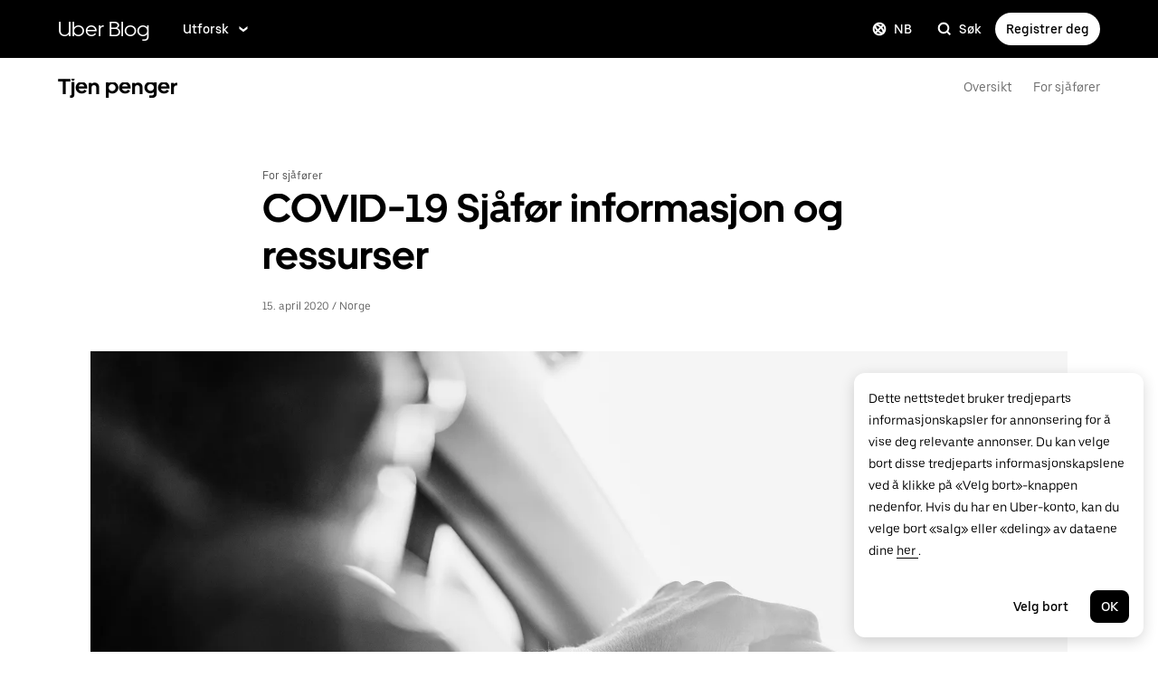

--- FILE ---
content_type: text/html; charset=utf-8
request_url: https://www.uber.com/nb-NO/blog/covid-19-driverinformasjon-og-ressurser/
body_size: 48250
content:
<!doctype html><html lang="nb-NO" dir="ltr"><head><meta charset="utf-8" /><title>COVID-19 Sjåfør informasjon og ressurser | Uber Blog</title><script nonce="38851cfd-83f1-4077-81b5-80e355d65546" integrity="sha384-bN7qTHBgXm+NnWutZ/JT1oS2tBvCLH/HMHDadhkYXrCCH4A97Y7654xhTJW86GvA">
          const messageCounts = {};
          const httpRegex = /^https?:///;
          onerror = function (m, s, l, c, e) {
            if (s && !httpRegex.test(s)) return;
            var getError = function(e){var t=e;return"object"==typeof e&&(e instanceof Array||(t={},Object.getOwnPropertyNames(e).forEach((function(r){t[r]=e[r]})))),t};
            var _e = e || {};
            messageCounts[m] = (messageCounts[m] || 0) + 1;
            if (_e.__handled || messageCounts[m] > 3) return;
            var x = new XMLHttpRequest();
            x.open('POST', '/_errors');
            x.setRequestHeader('Content-Type', 'application/json');
            x.send(
              JSON.stringify({
                ssr_build_hash: '13a9a943cf0671cc62e7e3770755ff6264f98bab',
                message: m,
                source: s,
                line: l,
                col: c,
                error: getError(_e),
              })
            );
            _e.__handled = true;
          };
          </script><script async nonce='38851cfd-83f1-4077-81b5-80e355d65546' src='https://tags.tiqcdn.com/utag/uber/main/prod/utag.js'></script> <meta name="msvalidate.01" content="813904D1791F14A7C08B0F95D62B936C" /> 
        <meta
          name="google-site-verification"
          content="rchXWPkvl_50DRQRhfcJYNUFN09oRKmZ2fB0E16cmy0"
        />
      
        <meta
          name="google-site-verification"
          content="ZNd-KiQy8TBAswVsPxVO_P2hH94PzfJH7swpl_Ubyrk"
        />
       <meta name="referrer" content="strict-origin-when-cross-origin" />  <meta property="fb:app_id" content="277064115737714" />  <meta name="twitter:site" content="@Uber" />  <meta name="twitter:card" content="app" />  <meta name="twitter:app:id:iphone" content="368677368" />  <meta name="twitter:app:id:ipad" content="368677368" />  <meta name="twitter:app:id:googleplay" content="com.ubercab" />  <meta property="og:type" content="website" /> 
          <script type="application/json" id="__MARKETING_UCLICK_LINK_CONFIG__">
            %7B%22commonParams%22%3A%7B%22uclick_id%22%3A%5B%7B%22variable%22%3A%22sessionId%22%2C%22renameTo%22%3A%22uclick_id%22%7D%5D%2C%22marketing_vistor_id%22%3A%5B%7B%22variable%22%3A%22marketingVisitorId%22%2C%22renameTo%22%3A%22marketing_vistor_id%22%7D%5D%2C%22paidTracking%22%3A%5B%7B%22param%22%3A%22utm_source%22%7D%2C%7B%22param%22%3A%22utm_campaign%22%7D%2C%7B%22param%22%3A%22utm_content%22%7D%2C%7B%22param%22%3A%22utm_medium%22%7D%2C%7B%22param%22%3A%22utm_term%22%7D%2C%7B%22param%22%3A%22ad_id%22%7D%2C%7B%22param%22%3A%22adgroup_id%22%7D%2C%7B%22param%22%3A%22campaign_id%22%7D%2C%7B%22param%22%3A%22keyword_id%22%7D%2C%7B%22param%22%3A%22keyword%22%7D%2C%7B%22param%22%3A%22creative_id%22%7D%2C%7B%22param%22%3A%22creative_name%22%7D%2C%7B%22param%22%3A%22click_id%22%7D%2C%7B%22param%22%3A%22cid%22%7D%2C%7B%22param%22%3A%22kwid%22%7D%2C%7B%22param%22%3A%22kw%22%7D%2C%7B%22param%22%3A%22gclid%22%7D%2C%7B%22param%22%3A%22ttclid%22%7D%2C%7B%22param%22%3A%22fbclid%22%7D%2C%7B%22param%22%3A%22gbraid%22%7D%5D%7D%2C%22attachSearchParams%22%3A%5B%7B%22domains%22%3A%5B%22*%22%5D%2C%22includes%22%3A%5B%22uclick_id%22%5D%7D%2C%7B%22domains%22%3A%5B%22rides.sng.link%22%2C%22eats.sng.link%22%2C%22earn.sng.link%22%5D%2C%22params%22%3A%5B%7B%22variable%22%3A%22marketingVisitorId%22%2C%22renameTo%22%3A%22mvid%22%7D%5D%7D%2C%7B%22domains%22%3A%5B%22ocie.app.link%22%2C%22skuo.app.link%22%5D%2C%22params%22%3A%5B%7B%22variable%22%3A%22marketingVisitorId%22%2C%22renameTo%22%3A%22~tune_publisher_sub1%22%7D%5D%7D%2C%7B%22domains%22%3A%5B%22auth.uber.com%22%5D%2C%22includes%22%3A%5B%22paidTracking%22%2C%22marketing_vistor_id%22%5D%2C%22params%22%3A%5B%7B%22param%22%3A%22id%22%7D%2C%7B%22param%22%3A%22userId%22%7D%2C%7B%22param%22%3A%22uber_client_name%22%7D%2C%7B%22param%22%3A%22name%22%7D%2C%7B%22param%22%3A%22countryiso2%22%7D%2C%7B%22param%22%3A%22requestToken%22%7D%5D%7D%2C%7B%22domains%22%3A%5B%22restaurant.uber.com%22%2C%22m.uber.com%22%2C%22ubereats.com%22%2C%22www.ubereats.com%22%2C%22get.uber.com%22%5D%2C%22includes%22%3A%5B%22paidTracking%22%2C%22marketing_vistor_id%22%5D%7D%2C%7B%22domains%22%3A%5B%22merchants.ubereats.com%22%2C%22www.uberhealth.com%22%5D%2C%22updateLinksOnSameDomain%22%3Atrue%2C%22includes%22%3A%5B%22paidTracking%22%2C%22marketing_vistor_id%22%5D%7D%2C%7B%22domains%22%3A%5B%22drivers.uber.com%22%5D%2C%22includes%22%3A%5B%22paidTracking%22%2C%22marketing_vistor_id%22%5D%2C%22params%22%3A%5B%7B%22param%22%3A%22invite_code%22%7D%2C%7B%22param%22%3A%22cid%22%7D%5D%7D%2C%7B%22domains%22%3A%5B%22www.uber.com%22%5D%2C%22updateLinksOnSameDomain%22%3Atrue%2C%22includes%22%3A%5B%22paidTracking%22%5D%2C%22params%22%3A%5B%7B%22param%22%3A%22uber_client_name%22%7D%2C%7B%22param%22%3A%22countryiso2%22%7D%2C%7B%22param%22%3A%22userId%22%7D%2C%7B%22param%22%3A%22id%22%7D%2C%7B%22param%22%3A%22requestToken%22%7D%2C%7B%22param%22%3A%22region%22%7D%2C%7B%22param%22%3A%22evp%22%7D%5D%7D%2C%7B%22domains%22%3A%5B%22account.uber.com%22%2C%22bonjour.uber.com%22%2C%22mobility-webview.uber.com%22%2C%22freightbonjour.uber.com%22%2C%22businesses.uber.com%22%2C%22charter.uber.com%22%2C%22paypay.uber.com%22%2C%22direct.uber.com%22%2C%22event.uber.com%22%2C%22vouchers.uber.com%22%2C%22po.uber.com%22%2C%22xlb-beta.uber.com%22%2C%22thankatruckdriver.uber.com%22%2C%22business-beta.uber.com%22%2C%22direct-beta.uber.com%22%2C%22transit.uber.com%22%2C%22reimagine.uber.com%22%2C%22beta.uber.com%22%2C%22transit-beta.uber.com%22%2C%22guest.uber.com%22%2C%22xlb.uber.com%22%5D%2C%22includes%22%3A%5B%22paidTracking%22%5D%7D%2C%7B%22domains%22%3A%5B%22business.uber.com%22%5D%2C%22includes%22%3A%5B%22paidTracking%22%5D%2C%22params%22%3A%5B%7B%22param%22%3A%22uber_client_name%22%7D%2C%7B%22param%22%3A%22name%22%7D%2C%7B%22param%22%3A%22countryiso2%22%7D%5D%7D%5D%2C%22preventSearchParams%22%3A%5B%7B%22domains%22%3A%5B%22websites.crawco.nl%22%2C%22www.ueberbrueckungshilfe-unternehmen.de%22%2C%22ec.europa.eu%22%2C%22www.sheerid.com%22%2C%22partners.uber.com%2Fdeeplink%2Fbook-a-vaccine-walgreens%22%2C%22drivers.uber.com%2Fdeeplink%2Fcovid-vaccine-rides%22%2C%22bip.warszawa.pl%22%2C%22archiwum.bip.uml.lodz.pl%22%2C%22www.adr.org%22%2C%22www.bli.gov.tw%22%2C%22tb-static.uber.com%22%5D%2C%22includes%22%3A%5B%22uclick_id%22%5D%7D%5D%2C%22skipOnSourcePages%22%3A%5B%22www.uber.com%2Flegal%22%5D%7D
          </script>
        <script nonce="38851cfd-83f1-4077-81b5-80e355d65546" integrity="sha384-Uk1Ie9BiqgdwncJtyxU1DYIC0eZomkcEOqwMEXRWDzEIZRGF2vcQWKz2HQMYscql">(function (){function matchesAnyDomainPath(e,t){const n=e.host.toLowerCase(),a=e.pathname.toLowerCase();return(t||[]).some((function(e){const t=e.indexOf("/");let i,r;return t<0?(i=e,r=""):0===t?(i="*",r=e):(i=e.substring(0,t),r=e.substring(t)),r=r.toLowerCase(),i=i.toLowerCase(),("*"===i||n===i)&&a.startsWith(r)}))}function applySearchParamsConfig(e,t,n,a){(t||[]).forEach((function(t){matchesAnyDomainPath(e,t.domains)&&(t.includes&&n&&t.includes.forEach((e=>{(n[e]||[]).forEach(a)})),(t.params||[]).forEach(a))}))}function getEligibleValuesToAttach(e,t,n,a){const i={};for(const[e,n]of t?.searchParams||[])i[e]=n;const r=Object.assign({},window?.__marketing_uclick_link__?.variables||{});return applySearchParamsConfig(e,n,a,(function(e){e.variable?delete r[e.variable]:e.param&&delete i[e.param]})),{params:i,variables:r}}function attachQueryParams(e,t,n,a){applySearchParamsConfig(e,t,n,(function(t){const n=t.value?t.value:t.variable?a.variables[t.variable]:a.params[t.param];n&&e.searchParams.set(t.renameTo||t.variable||t.param,n)}))}function isSameDomainAllowed(e,t){return(t||[]).some((t=>matchesAnyDomainPath(e,t.domains)&&t.updateLinksOnSameDomain))}function mutateLinkFactory(e){const t=e&&e.commonParams||{},n=e&&e.attachSearchParams||[],a=e&&e.preventSearchParams||[],i=e&&e.skipOnSourcePages||[];return function(e){const r=new URL(window?.location?.href);if(!matchesAnyDomainPath(r,i)&&e.target instanceof Element){const i=e.target.closest("[href]");if(!i||i.getAttribute("data-uclick-id"))return;if(i.closest("svg"))return;const o=i.href||i.getAttribute(href)||"";if(!o)return;const s=new URL(o);if(!(s.host&&s.host!==r.host||isSameDomainAllowed(s,n)))return;const c=getEligibleValuesToAttach(s,r,a,t);if(attachQueryParams(s,n,t,c),s.href===o)return;i.setAttribute("href",s.href),i.setAttribute("data-uclick-id",window?.__marketing_uclick_link__?.variables?.sessionId||"")}}}function setVariables(e){window.__marketing_uclick_link__&&(window.__marketing_uclick_link__.variables=e)}function installHandlers(e){const t=document.getElementById(e);if(t&&t.textContent){const e=mutateLinkFactory(JSON.parse(decodeURIComponent(t.textContent)));document.addEventListener("mousedown",e),document.addEventListener("click",e),window.__marketing_uclick_link__={eventListener:e,variables:{}}}}function uninstallHandlers(){const e=window.__marketing_uclick_link__.eventListener;document.removeEventListener("mousedown",e),document.removeEventListener("click",e),window.__marketing_uclick_link__.eventListener=null}
installHandlers('__MARKETING_UCLICK_LINK_CONFIG__');})();</script> <meta name="diagnostics" /> <meta data-rh="true" content="width=device-width, initial-scale=1" name="viewport"/><meta data-rh="true" content="@Uber" name="twitter:site"/><meta data-rh="true" content="368677368" name="twitter:app:id:iphone"/><meta data-rh="true" content="368677368" name="twitter:app:id:ipad"/><meta data-rh="true" content="com.ubercab" name="twitter:app:id:googleplay"/><meta data-rh="true" name="description" content="COVID-19 Driverinformasjon og ressurser"/><meta data-rh="true" name="robots" content="index, follow, max-snippet:-1, max-image-preview:large, max-video-preview:-1"/><meta data-rh="true" property="og:locale" content="nb_NO"/><meta data-rh="true" property="og:type" content="article"/><meta data-rh="true" property="og:title" content="COVID-19 Sjåfør informasjon og ressurser"/><meta data-rh="true" property="og:description" content="COVID-19 Driverinformasjon og ressurser"/><meta data-rh="true" property="og:url" content="https://www.uber.com/nb-NO/blog/covid-19-driverinformasjon-og-ressurser/"/><meta data-rh="true" property="og:site_name" content="Uber Blog"/><meta data-rh="true" property="article:published_time" content="2020-04-15T08:23:14+00:00"/><meta data-rh="true" property="article:modified_time" content="2022-01-07T13:29:23+00:00"/><meta data-rh="true" property="og:image" content="https://blog.uber-cdn.com/cdn-cgi/image/width=2160,quality=80,onerror=redirect,format=auto/wp-content/uploads/2020/04/A_ProjectE_LosAngeles_Jerry_006-scaled.jpg"/><meta data-rh="true" property="og:image:width" content="2560"/><meta data-rh="true" property="og:image:height" content="1707"/><meta data-rh="true" property="og:image:type" content="image/jpeg"/><meta data-rh="true" name="author" content="Isabella Jonsson"/><meta data-rh="true" name="twitter:card" content="summary_large_image"/><meta data-rh="true" name="twitter:title" content="COVID-19 Sjåfør informasjon og ressurser | Uber Blog"/><meta data-rh="true" name="twitter:description" content="COVID-19 Driverinformasjon og ressurser"/><meta data-rh="true" name="twitter:label1" content="Written by"/><meta data-rh="true" name="twitter:data1" content="Isabella Jonsson"/><meta data-rh="true" name="twitter:label2" content="Est. reading time"/><meta data-rh="true" name="twitter:data2" content="1 minute"/><meta data-rh="true" property="fb:pages" content="120945717945722"/><link data-rh="true" href="https://d3i4yxtzktqr9n.cloudfront.net/ubercom-dynamic/99c4bc580c8b57b7.ico" rel="shortcut icon" type="image/x-icon"/><link data-rh="true" href="https://d3i4yxtzktqr9n.cloudfront.net/ubercom-dynamic/99c4bc580c8b57b7.ico" rel="icon" type="image/x-icon"/><link data-rh="true" href="https://d3i4yxtzktqr9n.cloudfront.net/ubercom-dynamic/859e71cb24e14030.png" rel="apple-touch-icon"/><link data-rh="true" href="https://d3i4yxtzktqr9n.cloudfront.net/ubercom-dynamic/859e71cb24e14030.png" rel="apple-touch-icon"/><link data-rh="true" href="https://d3i4yxtzktqr9n.cloudfront.net/ubercom-dynamic/d730aa4bd5d1ec62.png" rel="apple-touch-icon" sizes="76x76"/><link data-rh="true" href="https://d3i4yxtzktqr9n.cloudfront.net/ubercom-dynamic/a478841b385b5dda.png" rel="apple-touch-icon" sizes="120x120"/><link data-rh="true" href="https://d3i4yxtzktqr9n.cloudfront.net/ubercom-dynamic/a478841b385b5dda.png" rel="apple-touch-icon" sizes="120x120"/><link data-rh="true" href="https://d3i4yxtzktqr9n.cloudfront.net/ubercom-dynamic/8a376c0032166d0a.png" rel="apple-touch-icon" sizes="144x144"/><link data-rh="true" href="https://d3i4yxtzktqr9n.cloudfront.net/ubercom-dynamic/c4de46a6cbd165a9.png" rel="apple-touch-icon" sizes="180x180"/><link data-rh="true" href="https://tags.tiqcdn.com" rel="preconnect"/><link data-rh="true" as="font" crossOrigin="anonymous" href="https://tb-static.uber.com/prod/uber-static/UberMove-Light.woff2" rel="preload"/><link data-rh="true" as="font" crossOrigin="anonymous" href="https://tb-static.uber.com/prod/uber-static/UberMove-Regular.woff2" rel="preload"/><link data-rh="true" as="font" crossOrigin="anonymous" href="https://tb-static.uber.com/prod/uber-static/UberMove-Medium.woff2" rel="preload"/><link data-rh="true" as="font" crossOrigin="anonymous" href="https://tb-static.uber.com/prod/uber-static/UberMove-Bold.woff2" rel="preload"/><link data-rh="true" as="font" crossOrigin="anonymous" href="https://tb-static.uber.com/prod/uber-static/UberMoveText-Light.woff2" rel="preload"/><link data-rh="true" as="font" crossOrigin="anonymous" href="https://tb-static.uber.com/prod/uber-static/UberMoveText-Regular.woff2" rel="preload"/><link data-rh="true" as="font" crossOrigin="anonymous" href="https://tb-static.uber.com/prod/uber-static/UberMoveText-Medium.woff2" rel="preload"/><link data-rh="true" as="font" crossOrigin="anonymous" href="https://tb-static.uber.com/prod/uber-static/UberMoveText-Bold.woff2" rel="preload"/><link data-rh="true" rel="canonical" href="https://www.uber.com/nb-NO/blog/covid-19-driverinformasjon-og-ressurser/"/><link data-rh="true" href="https://www.uber.com/nb-NO/blog/rss/" rel="alternate" title="RSS" type="application/rss+xml"/><link data-rh="true" href="https://d3i4yxtzktqr9n.cloudfront.net/ubercom-dynamic/21b4fc8fd30a2b54.css" rel="stylesheet"/><link data-rh="true" href="https://d3i4yxtzktqr9n.cloudfront.net/ubercom-dynamic/dd5c22af919a3802.css" rel="stylesheet"/><style data-rh="true" >
      html,body,#root{min-height:100%;}
      html{font-family:sans-serif;-ms-text-size-adjust:100%;-webkit-text-size-adjust:100%;-webkit-tap-highlight-color:rgba(0,0,0,0);}
      body{margin:0;}
      button::-moz-focus-inner,input::-moz-focus-inner{border:0;padding:0;}
      input::-webkit-inner-spin-button,input::-webkit-outer-spin-button,input::-webkit-search-cancel-button,input::-webkit-search-decoration,input::-webkit-search-results-button,input::-webkit-search-results-decoration{display:none;}
            </style><style data-rh="true" >
  @font-face {
    font-family: 'UberMove';
    src: url('https://tb-static.uber.com/prod/uber-static/UberMove-Light.woff2')
        format('woff2'),
      url('https://tb-static.uber.com/prod/uber-static/UberMove-Light.woff')
        format('woff');
    font-weight: 200;
    font-style: normal;
    font-display: swap;
  }
  @font-face {
    font-family: 'UberMove';
    src: url('https://tb-static.uber.com/prod/uber-static/UberMove-Regular.woff2')
        format('woff2'),
      url('https://tb-static.uber.com/prod/uber-static/UberMove-Regular.woff')
        format('woff');
    font-weight: 400;
    font-style: normal;
    font-display: swap;
  }
  @font-face {
    font-family: 'UberMove';
    src: url('https://tb-static.uber.com/prod/uber-static/UberMove-Medium.woff2')
        format('woff2'),
      url('https://tb-static.uber.com/prod/uber-static/UberMove-Medium.woff')
        format('woff');
    font-weight: 500;
    font-style: normal;
    font-display: swap;
  }
  @font-face {
    font-family: 'UberMove';
    src: url('https://tb-static.uber.com/prod/uber-static/UberMove-Bold.woff2')
        format('woff2'),
      url('https://tb-static.uber.com/prod/uber-static/UberMove-Bold.woff')
        format('woff');
    font-weight: 600;
    font-style: normal;
    font-display: swap;
  }
  @font-face {
    font-family: 'UberMoveText';
    src: url('https://tb-static.uber.com/prod/uber-static/UberMoveText-Light.woff2')
        format('woff2'),
      url('https://tb-static.uber.com/prod/uber-static/UberMoveText-Light.woff')
        format('woff');
    font-weight: 200;
    font-style: normal;
    font-display: swap;
  }
  @font-face {
    font-family: 'UberMoveText';
    src: url('https://tb-static.uber.com/prod/uber-static/UberMoveText-Regular.woff2')
        format('woff2'),
      url('https://tb-static.uber.com/prod/uber-static/UberMoveText-Regular.woff')
        format('woff');
    font-weight: 400;
    font-style: normal;
    font-display: swap;
  }
  @font-face {
    font-family: 'UberMoveText';
    src: url('https://tb-static.uber.com/prod/uber-static/UberMoveText-Medium.woff2')
        format('woff2'),
      url('https://tb-static.uber.com/prod/uber-static/UberMoveText-Medium.woff')
        format('woff');
    font-weight: 500;
    font-style: normal;
    font-display: swap;
  }
  @font-face {
    font-family: 'UberMoveText';
    src: url('https://tb-static.uber.com/prod/uber-static/UberMoveText-Bold.woff2')
        format('woff2'),
      url('https://tb-static.uber.com/prod/uber-static/UberMoveText-Bold.woff')
        format('woff');
    font-weight: 600;
    font-style: normal;
    font-display: swap;
  }
</style><script data-rh="true" type="text/javascript">
if ((window.location.href.indexOf('/legal/') !== -1) && (/iphone|ipod|ipad/gi).test(navigator.userAgent) || (navigator.platform === 'MacIntel' && navigator.maxTouchPoints > 1)) { // Matches iPhone/iPod/iPad (> iPadOS 13), or matches the newer iPads (no iPad in the navigator name)
  window.onpageshow = function(evt) {
   if (evt.persisted) { // If persisted then it is in the back-forward webview cache
    window.location.reload(); // refresh page
   }
  };
}</script><style class="_styletron_hydrate_">.ae{background-color:#ffffff}.af{min-height:100%}.ag{border:none}.ah{clip:rect(0 0 0 0)}.ai{height:1px}.aj{margin:-1px}.ak{overflow:hidden}.al{padding:0}.am{position:absolute}.an{transform:translateY(-100%)}.ao{-webkit-transition:transform 200ms ease-out;-moz-transition:transform 200ms ease-out;transition:transform 200ms ease-out}.ap{width:1px}.aq:focus{-webkit-box-align:center;align-items:center}.ar:focus{border:0}.as:focus{clip:initial}.at:focus{display:-webkit-box;display:-moz-box;display:-ms-flexbox;display:-webkit-flex;display:flex}.au:focus{height:60px}.av:focus{-webkit-box-pack:center;justify-content:center}.aw:focus{margin:0}.ax:focus{overflow:visible}.ay:focus{padding:0}.az:focus{position:relative}.b0:focus{transform:translateY(0)}.b1:focus{-webkit-transition:transform 200ms ease-out;-moz-transition:transform 200ms ease-out;transition:transform 200ms ease-out}.b2:focus{width:100%}.b3:focus{z-index:2147483647}.b4:hover{text-decoration:underline}.b5{display:none}.b9{font-family:UberMoveText, system-ui, "Helvetica Neue", Helvetica, Arial, sans-serif}.ba{font-size:16px}.bb{font-weight:normal}.bc{line-height:24px}.bd{display:-webkit-box;display:-moz-box;display:-ms-flexbox;display:-webkit-flex;display:flex}.be{padding-bottom:12px}.bf{padding-top:12px}.bg{border-bottom-width:0}.bh{border-bottom-style:solid}.bi{border-bottom-color:#F3F3F3}.bj{background-color:#000000}.bk{box-sizing:border-box}.bl{height:64px}.bm{padding-left:0}.bn{padding-right:0}.bo{position:relative}.bp{top:0}.bq{transition-duration:300ms}.br{-webkit-transition-property:top;-moz-transition-property:top;transition-property:top}.bs{z-index:2002}.bt{-webkit-box-pack:normal;justify-content:normal}.bu{margin-left:auto}.bv{margin-right:auto}.bw{max-width:calc(1280px + 64px*2)}.bx{padding-left:64px}.by{padding-right:64px}.bz{width:100%}.c0{color:#FFFFFF}.c1{font-family:UberMove, UberMoveText, system-ui, "Helvetica Neue", Helvetica, Arial, sans-serif}.c2{font-size:20px}.c3{font-weight:400}.c4{line-height:112px}.c5{-webkit-transition-property:backgroundSize;-moz-transition-property:backgroundSize;transition-property:backgroundSize}.c6{transition-duration:500ms}.c7{transition-timing-function:cubic-bezier(0.22, 1, 0.36, 1)}.c8{text-decoration:none}.c9{text-underline-position:under}.ca{will-change:background-size}.cb{background-size:0% 100%, 100% 100%}.cc{background-repeat:no-repeat}.cd{background-image:none}.ce:hover{color:#FFFFFF}.cf:hover{background-size:100% 100%, 100% 100%}.cg:focus{outline:none}.ch:focus{outline-offset:1px}.ci:focus{text-decoration:none}.cj:visited{color:#FFFFFF}.ck:active{color:#FFFFFF}.cl{-webkit-box-align:center;align-items:center}.cm{height:100%}.cn{text-align:left}.co{white-space:nowrap}.cq:first-child{padding:0}.cr:last-child{padding:0}.cs{-webkit-box-flex:1;flex-grow:1}.ct{flex-shrink:1}.cu{flex-basis:auto}.cv{padding-left:0 !important}.cw{padding-right:0 !important}.cx{justify-self:flex-start}.cy{-webkit-box-pack:start;justify-content:flex-start}.cz{list-style:none}.d0{margin-bottom:0}.d1{margin-top:0}.d2{margin-left:24px}.d3{margin-right:24px}.d4{padding-bottom:0 !important}.d5{padding-top:0 !important}.d6{visibility:hidden}.d7{-ms-grid-row-align:center;align-self:center}.d8{visibility:inherit}.d9{padding-right:4px}.da{display:-webkit-inline-box;display:-moz-inline-box;display:-ms-inline-flexbox;display:-webkit-inline-flex;display:inline-flex}.db{-webkit-box-orient:horizontal;-webkit-box-direction:normal;flex-direction:row}.dc{-webkit-box-pack:center;justify-content:center}.dd{border-left-width:0}.de{border-top-width:0}.df{border-right-width:0}.dg{border-left-style:none}.dh{border-top-style:none}.di{border-right-style:none}.dj{border-bottom-style:none}.dk{outline:none}.dl{box-shadow:none}.dm{-webkit-appearance:none}.dn{-webkit-transition-property:background;-moz-transition-property:background;transition-property:background}.do{transition-duration:200ms}.dp{transition-timing-function:cubic-bezier(0, 0, 1, 1)}.dq{cursor:pointer}.dr:disabled{cursor:not-allowed}.ds:disabled{background-color:#F3F3F3}.dt:disabled{color:#A6A6A6}.du{margin-left:0}.dv{margin-right:0}.dw{font-size:14px}.dx{font-weight:500}.dy{line-height:16px}.dz{border-top-right-radius:999px}.e0{border-bottom-right-radius:999px}.e1{border-top-left-radius:999px}.e2{border-bottom-left-radius:999px}.e3{padding-top:10px}.e4{padding-bottom:10px}.e5{padding-left:12px}.e6{padding-right:12px}.e7:focus-visible{box-shadow:inset 0 0 0 2px #FFFFFF, 0 0 0 2px #276EF1 }.e9:active{box-shadow:inset 999px 999px 0px rgba(255, 255, 255, 0.2) }.ea{margin-left:8px}.eb{direction:ltr}.ec{display:-ms-grid;display:grid}.ed{grid-column-gap:36px}.ee{-ms-grid-columns:1fr 1fr ;grid-template-columns:1fr 1fr }.ef{-webkit-box-orient:vertical;-webkit-box-direction:normal;flex-direction:column}.eg{background-image:-webkit-linear-gradient(
    transparent calc(100% - 1px),
    #000000 1px
  ),
    -webkit-linear-gradient(
    transparent calc(100% - 1px),
    #E5E5E5 1px
  )
    ;background-image:-moz-linear-gradient(
    transparent calc(100% - 1px),
    #000000 1px
  ),
    -moz-linear-gradient(
    transparent calc(100% - 1px),
    #E5E5E5 1px
  )
    ;background-image:linear-gradient(
    transparent calc(100% - 1px),
    #000000 1px
  ),
    linear-gradient(
    transparent calc(100% - 1px),
    #E5E5E5 1px
  )
    }.eh{background-position:0px calc(100% - 1px), 0px calc(100% - 1px)}.ei{background-size:0% 6px, 100% 6px}.ej{flex:0 0 auto}.ek{padding:0 0 24px}.el{-webkit-transition:all 400ms cubic-bezier(.2, .8, .4, 1);-moz-transition:all 400ms cubic-bezier(.2, .8, .4, 1);transition:all 400ms cubic-bezier(.2, .8, .4, 1)}.em{display:inline-block}.en{margin-right:12px}.eo{height:24px}.ep{width:24px}.eq{display:block}.er{transform:scaleX(1)}.es{font-size:24px}.et{font-weight:700}.eu{color:#000000}.ev{grid-auto-flow:column}.ew{grid-row-gap:24px}.ex{-ms-grid-columns:repeat(1, 1fr);grid-template-columns:repeat(1, 1fr)}.ey{-ms-grid-rows:repeat(2, auto);grid-template-rows:repeat(2, auto)}.ez{max-width:288px}.f0{padding-top:30px}.f1{font-size:inherit}.f2{line-height:inherit}.f3:hover{color:#5E5E5E !important}.f4:visited{color:#000000}.f5:active{color:#5E5E5E}.f6{margin:12px 0 0}.f7{line-height:20px}.f8{color:#4B4B4B}.f9{background-color:#FFFFFF}.fa{margin-left:-3px}.fb{margin-right:-3px}.fc{padding-top:8px}.fd{padding-bottom:8px}.fe{border-top-left-radius:8px}.ff{border-top-right-radius:8px}.fg{border-bottom-right-radius:8px}.fh{border-bottom-left-radius:8px}.fi{box-shadow:0 4px 16px hsla(0, 0%, 0%, 0.16)}.fj{overflow:auto}.fk{min-width:192px}.fl{color:#A6A6A6}.fm{text-align:center}.fn{cursor:not-allowed}.fo{background-color:transparent}.fp{padding-top:24px}.fq{padding-bottom:24px}.fr{padding-right:24px}.fs{padding-left:24px}.ft{left:0}.fu{padding-top:0}.fv{padding-bottom:0}.fw{margin-top:-1px}.fx{margin-right:-1px}.fy{margin-bottom:-1px}.fz{margin-left:-1px}.g0{clip:rect(0, 0, 0, 0)}.g1{-webkit-clip-path:inset(50%);clip-path:inset(50%)}.g2{-webkit-box-flex:0;flex-grow:0}.g3{flex-shrink:0}.g4{justify-self:flex-end}.g5{-webkit-box-pack:end;justify-content:flex-end}.g6{margin-right:8px}.ga:focus{background-color:#E2E2E2}.gb:focus{color:#000000}.gc:hover{background-color:#E2E2E2}.gd:hover{color:#000000}.ge{display:inherit}.gi{-webkit-box-pack:justify;justify-content:space-between}.gj{max-width:calc(1280px + 24px*2)}.gk{transform:translateX(14px)}.gl{border-top-right-radius:50%}.gm{border-bottom-right-radius:50%}.gn{border-top-left-radius:50%}.go{border-bottom-left-radius:50%}.gp{padding-left:10px}.gq{padding-right:10px}.gu{max-width:1280px}.gv{border-bottom-width:1px}.gw{border-bottom:0}.gx{z-index:2000}.h6{min-width:0}.h9{text-overflow:ellipsis}.ha{cursor:default}.hb{line-height:32px}.hd:active{box-shadow:inset 999px 999px 0px rgba(0, 0, 0, 0.08) }.he:active{background-color:transparent}.hf:focus{background-color:transparent}.hg:hover{background-color:transparent}.hh:hover{color:#6B6B6B}.hi{flex:1 1 auto}.hm{color:#6B6B6B}.hn:visited{color:#6B6B6B}.ho:after{background-color:none}.hp:after{bottom:-22px}.hq:after{content:''}.hr:after{height:3px}.hs:after{left:0}.ht:after{position:absolute}.hu:after{right:0}.hv:after{width:100%}.hw:visited:hover{color:#000000}.hx{background-color:#F3F3F3}.hy{font-size:12px}.hz{color:#5E5E5E}.i0{margin-bottom:24px}.i1{margin-top:32px}.i5{max-width:700px}.i6:hover{color:#4B4B4B}.i7:focus{color:#4B4B4B}.i8:visited{color:#AFAFAF}.i9:active{color:#4B4B4B}.ia{font-size:28px}.ib{line-height:36px}.ic{margin-bottom:20px}.il{max-width:1080px}.im{padding-bottom:22px}.in{height:auto}.io{max-width:100%}.iq{max-width:-webkit-min-content;max-width:-moz-min-content;max-width:min-content}.j0{gap:22px}.j1{margin:0}.j3:visited{color:#5E5E5E}.j4:active{color:#000000}.j5{color:currentColor}.j6{letter-spacing:0}.j7:nth-child(n) *:first-of-type{margin-top:1em}.j8:nth-child(n) *:last-of-type{margin-bottom:1em}.j9:nth-child(n) > *{margin-bottom:15px}.ja:nth-child(n) > *{margin-top:15px}.jb:nth-child(n) a{border-bottom:1px solid currentColor}.jc:nth-child(n) a{color:currentColor}.jd:nth-child(n) a{cursor:pointer}.je:nth-child(n) a{text-decoration:none}.jf:nth-child(n) a{-webkit-transition:all 200ms ease;-moz-transition:all 200ms ease;transition:all 200ms ease}.jg:nth-child(n) a{word-break:break-word}.jh:nth-child(n) a u{text-decoration:none}.ji:nth-child(n) a:hover{opacity:0.8}.jj:nth-child(n) b{font-weight:500}.jk:nth-child(n) h1{color:currentColor}.jl:nth-child(n) h1{font-family:UberMove, UberMoveText, system-ui, "Helvetica Neue", Helvetica, Arial, sans-serif}.jm:nth-child(n) h1{font-weight:700}.jn:nth-child(n) h1{font-size:36px}.jo:nth-child(n) h1{line-height:44px}.jx:nth-child(n) h2{color:currentColor}.jy:nth-child(n) h2{font-family:UberMove, UberMoveText, system-ui, "Helvetica Neue", Helvetica, Arial, sans-serif}.jz:nth-child(n) h2{font-weight:700}.k0:nth-child(n) h2{font-size:28px}.k1:nth-child(n) h2{line-height:36px}.ka:nth-child(n) h3{color:currentColor}.kb:nth-child(n) h3{font-family:UberMove, UberMoveText, system-ui, "Helvetica Neue", Helvetica, Arial, sans-serif}.kc:nth-child(n) h3{font-weight:700}.kd:nth-child(n) h3{font-size:24px}.ke:nth-child(n) h3{line-height:32px}.kf:nth-child(n) h4{color:currentColor}.kg:nth-child(n) h4{font-family:UberMoveText, system-ui, "Helvetica Neue", Helvetica, Arial, sans-serif}.kh:nth-child(n) h4{font-weight:500}.ki:nth-child(n) h4{font-size:18px}.kj:nth-child(n) h4{line-height:24px}.kk:nth-child(n) h5{color:currentColor}.kl:nth-child(n) h5{font-family:UberMoveText, system-ui, "Helvetica Neue", Helvetica, Arial, sans-serif}.km:nth-child(n) h5{font-weight:500}.kn:nth-child(n) h5{font-size:16px}.ko:nth-child(n) h5{line-height:20px}.kp:nth-child(n) h6{color:currentColor}.kq:nth-child(n) h6{font-family:UberMoveText, system-ui, "Helvetica Neue", Helvetica, Arial, sans-serif}.kr:nth-child(n) h6{font-weight:500}.ks:nth-child(n) h6{font-size:14px}.kt:nth-child(n) h6{line-height:16px}.ku:nth-child(n) iframe{max-width:100%}.kv:nth-child(n) img{max-width:100%}.kw:nth-child(n) ol{color:currentColor}.kx:nth-child(n) ol{list-style-type:decimal}.ky:nth-child(n) ol > li::marker{font-weight:bold}.kz:nth-child(n) ol ol{list-style-type:lower-latin}.l0:nth-child(n) ol ol > li::marker{font-weight:bold}.l1:nth-child(n) ol ol ol{list-style-type:lower-roman}.l2:nth-child(n) ol ol ol > li::marker{font-weight:bold}.l3:nth-child(n) ol ol ol ol{list-style-type:decimal}.l4:nth-child(n) ol ol ol ol > li::marker{font-weight:bold}.l5:nth-child(n) p{color:currentColor}.l6:nth-child(n) p a u{text-decoration:none}.l7:nth-child(n) strong{font-weight:500}.l8:nth-child(n) table{border-collapse:collapse}.l9:nth-child(n) table{display:block}.la:nth-child(n) table{overflow-x:scroll}.le:nth-child(n) table th{padding:12px}.lf:nth-child(n) table th{text-align:left}.lg:nth-child(n) tbody > tr{border-bottom:1px solid #CBCBCB}.lh:nth-child(n) tbody td{color:#545454}.li:nth-child(n) tbody td{font-family:'UberMoveText', 'Open Sans', 'Helvetica Neue', Helvetica, sans-serif}.lj:nth-child(n) tbody td{font-size:16px}.lk:nth-child(n) tbody td{font-weight:400}.ll:nth-child(n) tbody td{line-height:24px}.lm:nth-child(n) tbody td{padding:24px 16px 24px}.ln:nth-child(n) thead th{color:#545454}.lo:nth-child(n) thead th{font-family:'UberMoveText', 'Open Sans', 'Helvetica Neue', Helvetica, sans-serif}.lp:nth-child(n) thead th{font-size:16px}.lq:nth-child(n) thead th{font-weight:400}.lr:nth-child(n) thead th{line-height:24px}.ls:nth-child(n) thead th{padding-bottom:7px}.lt:nth-child(n) ul{color:currentColor}.lu:nth-child(n) ul{list-style-type:disc}.lv:nth-child(n) ul ul{list-style-type:circle}.lw:nth-child(n) ul ul ul{list-style-type:square}.lx:nth-child(n) ul ul ul ul{list-style-type:disc}.ly:nth-child(n) .has-medium-font-size{font-family:UberMove, UberMoveText, system-ui, "Helvetica Neue", Helvetica, Arial, sans-serif}.lz:nth-child(n) .has-medium-font-size{font-size:20px}.m0:nth-child(n) .has-medium-font-size{font-weight:400}.m1:nth-child(n) .has-medium-font-size{line-height:28px}.m6:nth-child(n) .has-medium-font-size{font-weight:700}.m7{gap:24px}.m8{padding-bottom:56px}.m9{padding-top:56px}.ma{gap:8px}.mb{width:32px}.mc{border-top-width:1px}.md{border-top-color:#F3F3F3}.me{border-top-style:solid}.mf{align-self:auto}.mg{background:transparent}.mm{background-image:-webkit-linear-gradient(transparent calc(100% - 1px), #000000 1px), -webkit-linear-gradient(transparent calc(100% - 1px), #CBCBCB 1px);background-image:-moz-linear-gradient(transparent calc(100% - 1px), #000000 1px), -moz-linear-gradient(transparent calc(100% - 1px), #CBCBCB 1px);background-image:linear-gradient(transparent calc(100% - 1px), #000000 1px), linear-gradient(transparent calc(100% - 1px), #CBCBCB 1px)}.mn{background-position:0 bottom, 0 bottom}.mo{padding-bottom:6px}.mp{-webkit-transition:all 500ms cubic-bezier(0.22, 1, 0.36, 1);-moz-transition:all 500ms cubic-bezier(0.22, 1, 0.36, 1);transition:all 500ms cubic-bezier(0.22, 1, 0.36, 1)}.mq{width:calc(100%)}.mr:hover{background-size:100% 6px, 100% 6px}.ms{max-width:840px}.mt{padding:40px 22px}.mx{margin-bottom:14px}.my{-webkit-transition-property:background-size;-moz-transition-property:background-size;transition-property:background-size}.mz{transition-timing-function:cubic-bezier(0.4, 0, 0.2, 1)}.n0{background-size:0% 4px, 100% 4px}.n1{background-image:-webkit-linear-gradient(transparent calc(100% - 1px), white 1px), -webkit-linear-gradient(transparent calc(100% - 1px), #A6A6A6 1px);background-image:-moz-linear-gradient(transparent calc(100% - 1px), white 1px), -moz-linear-gradient(transparent calc(100% - 1px), #A6A6A6 1px);background-image:linear-gradient(transparent calc(100% - 1px), white 1px), linear-gradient(transparent calc(100% - 1px), #A6A6A6 1px)}.n2:hover{color:#A6A6A6}.n3:hover{background-size:100% 4px, 100% 4px}.n4:focus{color:#A6A6A6}.n5:visited{color:#A6A6A6}.n6:active{color:#A6A6A6}.n7{background-position:0 calc(100% - 1px), 0 calc(100% - 1px)}.n8{margin-bottom:-4px}.n9{padding-bottom:4px}.na{margin:24px 0 16px}.nb{opacity:.3}.nf{-webkit-box-pack:start;justify-content:start}.nh{margin:4px}.ni{min-width:128px}.nl{min-height:auto}.nm{max-height:auto}.nn{margin:0 auto}.nu{background-position:center center}.nv{background-size:cover}.nw{z-index:0}.nx{align-self:flex-start}.ob{padding-top:40px}.oc{padding-bottom:40px}.od{grid-column-gap:16px}.on{grid-row-gap:36px}.oo{-ms-grid-columns:repeat(4, 1fr);grid-template-columns:repeat(4, 1fr)}.op{justify-items:inherit}.oq{-ms-grid-column:1;-ms-grid-column-span:-2;grid-column:1/-1}.or{order:0}.os{grid-column:span 12}.ov:focus{outline:3px solid #276EF1}.ow{line-height:1}.ox:focus{color:#FFFFFF}.oz{color:inherit}.p0{padding-bottom:2px}.p1:focus:after{background:#FFFFFF}.p2:focus:after{bottom:0}.p3:focus:after{color:#FFFFFF}.p4:focus:after{content:''}.p5:focus:after{height:1px}.p6:focus:after{left:0}.p7:focus:after{position:absolute}.p8:focus:after{right:0}.p9:focus:after{width:100%}.pa:hover:after{background:#FFFFFF}.pb:hover:after{bottom:0}.pc:hover:after{color:#FFFFFF}.pd:hover:after{content:''}.pe:hover:after{height:1px}.pf:hover:after{left:0}.pg:hover:after{position:absolute}.ph:hover:after{right:0}.pi:hover:after{width:100%}.pk{list-style-type:none}.pl{-webkit-padding-start:0;-moz-padding-start:0;padding-inline-start:0}.pm{-webkit-box-align:start;align-items:flex-start}.pn{grid-auto-flow:row}.po{grid-column:span 3}.pp{margin-bottom:16px}.pq{font-size:18px}.pr:hover{color:#AFAFAF}.ps:hover{text-decoration:none}.pt:focus{color:#AFAFAF}.pu:visited{text-decoration:none}.pv{grid-column:span 6}.pw{-webkit-box-pack:left;justify-content:left}.px{justify-items:start}.py{transform:translateX(-12px)}.q3{height:48px}.q4{width:48px}.q5{text-decoration:underline}.q6:visited{color:#727272}.q7{color:#AFAFAF}.q8{grid-column:span 5}.qa{background:none}.qb{right:-16px}.qc{top:56px}.qd{-ms-grid-column:1;-ms-grid-column-span:-2;grid-column:1 / -1}.qe{grid-column-gap:40px}.qf{grid-row-gap:40px}.qg{-ms-grid-columns:repeat(12,1fr);grid-template-columns:repeat(12,1fr)}.qh{width:1136px}.qi{padding-top:14px}.qj{padding-bottom:14px}.qk{padding-left:14px}.ql{padding-right:14px}.qn{grid-row-gap:12px}.r0{padding-bottom:64px}.r9{padding-top:16px}.ra{padding-bottom:16px}.rb{padding-left:20px}.rc{padding-right:20px}.rd{transform:translate3D(-20px, 0, 0)}.re{margin-bottom:64px}.rf{border-bottom:1px solid #000000}.rg{width:90%}.rl{font-size:36px}.rm{line-height:44px}.rn{border-left:none}.ro{margin-right:16px}.rp{margin-top:-12px}.rq{right:0}.rr{top:50%}.rs{font-size:32px}.rt{line-height:40px}.ru{margin-top:16px}.rv{padding-left:6px}.rw{cursor:auto}.rx{line-height:22px}.ry{margin-left:36px}.rz{padding-bottom:96px}</style><style class="_styletron_hydrate_" media="screen and (min-width: 320px)">.b6{display:none}.g7{padding-right:4px}.gf{display:inherit}.gs{min-width:0}.h0{-webkit-box-flex:1;flex-grow:1}.h1{flex-shrink:1}.h2{width:50%}.h7{max-width:calc(100vw - 30px)}.h8{min-width:auto}.hj{visibility:hidden}.mh{height:auto}.mi{width:auto}.no{padding-top:0}.np{padding-bottom:0}.ny{max-width:100%}.nz{padding-top:40px}.o0{padding-right:24px}.o1{padding-bottom:40px}.o2{padding-left:24px}.oe{grid-column-gap:16px}.of{grid-row-gap:36px}.og{-ms-grid-columns:repeat(4, 1fr);grid-template-columns:repeat(4, 1fr)}.ot{grid-column:span 12}.qo{grid-row-gap:12px}.qp{-ms-grid-columns:repeat(1, 1fr);grid-template-columns:repeat(1, 1fr)}.qq{width:100%}.r1{font-family:UberMove, UberMoveText, system-ui, "Helvetica Neue", Helvetica, Arial, sans-serif}.r2{font-weight:700}.r3{font-size:28px}.r4{line-height:36px}.ri{-ms-grid-column:1;-ms-grid-column-span:-2;grid-column:1/-1}</style><style class="_styletron_hydrate_" media="screen and (min-width: 600px)">.b7{display:none}.g8{padding-right:4px}.gg{display:inherit}.hk{visibility:hidden}.i2{margin-bottom:32px}.id{font-family:UberMove, UberMoveText, system-ui, "Helvetica Neue", Helvetica, Arial, sans-serif}.ie{font-size:36px}.if{font-weight:700}.ig{line-height:44px}.jp:nth-child(n) h1{font-family:UberMove, UberMoveText, system-ui, "Helvetica Neue", Helvetica, Arial, sans-serif}.jq:nth-child(n) h1{font-size:44px}.jr:nth-child(n) h1{font-weight:700}.js:nth-child(n) h1{line-height:52px}.k2:nth-child(n) h2{font-family:UberMove, UberMoveText, system-ui, "Helvetica Neue", Helvetica, Arial, sans-serif}.k3:nth-child(n) h2{font-size:32px}.k4:nth-child(n) h2{font-weight:700}.k5:nth-child(n) h2{line-height:40px}.mj{height:auto}.mk{width:auto}.mu{-webkit-box-orient:horizontal;-webkit-box-direction:normal;flex-direction:row}.mv{padding:40px 32px}.mw{display:block}.nc{height:100%}.nd{margin:0 56px}.ne{width:2px}.nq{padding-top:0}.nr{padding-bottom:0}.o3{max-width:100%}.o4{padding-top:56px}.o5{padding-right:32px}.o6{padding-bottom:56px}.o7{padding-left:32px}.oh{grid-column-gap:36px}.oi{grid-row-gap:36px}.oj{-ms-grid-columns:repeat(8, 1fr);grid-template-columns:repeat(8, 1fr)}.ou{grid-column:span 8}.pj{grid-column:span 4}.qr{grid-row-gap:12px}.qs{-ms-grid-columns:repeat(1, 1fr);grid-template-columns:repeat(1, 1fr)}.qt{width:100%}.qu{padding-top:40px}.qv{padding-right:24px}.qw{padding-left:24px}.r5{font-size:28px}.r6{line-height:36px}.rj{-ms-grid-column:1;-ms-grid-column-span:-2;grid-column:1/-1}</style><style class="_styletron_hydrate_" media="(min-width: 768px) and (max-width: 1119px)">.lc:nth-child(n) table{width:calc(100vw - 2 * 36px)}.m2{font-size:16px}.m3{line-height:24px}</style><style class="_styletron_hydrate_" media="(min-width: 1120px)">.lb:nth-child(n) table{width:calc(1280px - 2 * 64px)}</style><style class="_styletron_hydrate_" media="screen and (min-width: 1136px)">.b8{display:inherit}.cp{font-size:24px}.g9{padding-right:0}.gh{display:none}.gr{display:-webkit-box;display:-moz-box;display:-ms-flexbox;display:-webkit-flex;display:flex}.gt{min-width:auto}.gy{padding-left:64px}.gz{padding-right:64px}.h3{-webkit-box-flex:0;flex-grow:0}.h4{flex-shrink:0}.h5{width:auto}.hl{visibility:hidden}.i3{margin-bottom:40px}.i4{margin-top:56px}.ih{font-family:UberMove, UberMoveText, system-ui, "Helvetica Neue", Helvetica, Arial, sans-serif}.ii{font-size:44px}.ij{font-weight:700}.ik{line-height:52px}.ip{padding-left:0}.ir{-webkit-box-orient:vertical;-webkit-box-direction:normal;flex-direction:column}.is{left:calc(50% - min(540px, 40%))}.it{opacity:0}.iu{position:fixed}.iv{top:50%}.iw{transform:translateY(-50%)}.ix{transition-duration:400ms}.iy{-webkit-transition-property:opacity, visibility;-moz-transition-property:opacity, visibility;transition-property:opacity, visibility}.iz{transition-timing-function:cubic-bezier(.2, .8, .4, 1)}.j2{display:block}.jt:nth-child(n) h1{font-family:UberMove, UberMoveText, system-ui, "Helvetica Neue", Helvetica, Arial, sans-serif}.ju:nth-child(n) h1{font-size:52px}.jv:nth-child(n) h1{font-weight:700}.jw:nth-child(n) h1{line-height:64px}.k6:nth-child(n) h2{font-family:UberMove, UberMoveText, system-ui, "Helvetica Neue", Helvetica, Arial, sans-serif}.k7:nth-child(n) h2{font-size:36px}.k8:nth-child(n) h2{font-weight:700}.k9:nth-child(n) h2{line-height:44px}.ml{height:auto}.ng{-webkit-box-pack:start;justify-content:flex-start}.nj{display:-ms-grid;display:grid}.nk{grid-column:span 1}.ns{padding-top:0}.nt{padding-bottom:0}.o8{max-width:1152px}.o9{padding-top:64px}.oa{padding-bottom:64px}.ok{grid-column-gap:36px}.ol{grid-row-gap:36px}.om{-ms-grid-columns:repeat(12, 1fr);grid-template-columns:repeat(12, 1fr)}.oy{margin-bottom:48px}.pz{-webkit-box-align:center;align-items:center}.q0{grid-auto-flow:column}.q1{grid-column:span 6}.q2{-webkit-box-pack:end;justify-content:end}.q9{grid-gap:32px}.qm{padding-top:128px}.qx{grid-row-gap:40px}.qy{-ms-grid-columns:repeat(4, 1fr);grid-template-columns:repeat(4, 1fr)}.qz{width:1136px}.r7{font-size:36px}.r8{line-height:44px}.rh{max-width:1280px}.rk{grid-column:span 5}</style><style class="_styletron_hydrate_" media="(max-width: 767px)">.ld:nth-child(n) table{width:calc(100vw - 2 * 24px)}.m4{font-size:16px}.m5{line-height:24px}</style><style class="_styletron_hydrate_" media="(hover: hover)">.e8:hover{box-shadow:inset 999px 999px 0px rgba(255, 255, 255, 0.1) }.hc:hover{box-shadow:inset 999px 999px 0px rgba(0, 0, 0, 0.04) }</style><style>
@font-face {
  font-family: "Book";
  font-display: fallback;
  src: url("https://d3i4yxtzktqr9n.cloudfront.net/ubercom-dynamic/d9fefb2e7848440e.woff") format("woff"),url("https://d3i4yxtzktqr9n.cloudfront.net/ubercom-dynamic/c7d2487e86a01259.woff2") format("woff2");
}
@font-face {
  font-family: "Medium";
  font-display: fallback;
  src: url("https://d3i4yxtzktqr9n.cloudfront.net/ubercom-dynamic/4a6ba14eeb82d398.woff") format("woff"),url("https://d3i4yxtzktqr9n.cloudfront.net/ubercom-dynamic/373acd359b809a36.woff2") format("woff2");
}
@font-face {
  font-family: "NarrowBook";
  font-display: fallback;
  src: url("https://d3i4yxtzktqr9n.cloudfront.net/ubercom-dynamic/72265bee6edcde38.woff") format("woff"),url("https://d3i4yxtzktqr9n.cloudfront.net/ubercom-dynamic/4092f014767a0c42.woff2") format("woff2");
}
@font-face {
  font-family: "NarrowMedium";
  font-display: fallback;
  src: url("https://d3i4yxtzktqr9n.cloudfront.net/ubercom-dynamic/3b7b2d393828f966.woff") format("woff"),url("https://d3i4yxtzktqr9n.cloudfront.net/ubercom-dynamic/d03e099b908c23f5.woff2") format("woff2");
}
@font-face {
  font-family: "NarrowNews";
  font-display: fallback;
  src: url("https://d3i4yxtzktqr9n.cloudfront.net/ubercom-dynamic/d35e4f7be34dbdf1.woff") format("woff"),url("https://d3i4yxtzktqr9n.cloudfront.net/ubercom-dynamic/3ead8fe086dcc03b.woff2") format("woff2");
}
@font-face {
  font-family: "NarrowThin";
  font-display: fallback;
  src: url("https://d3i4yxtzktqr9n.cloudfront.net/ubercom-dynamic/56bde4d6d985fd33.woff") format("woff"),url("https://d3i4yxtzktqr9n.cloudfront.net/ubercom-dynamic/22ff2ed7e89a1893.woff2") format("woff2");
}
@font-face {
  font-family: "News";
  font-display: fallback;
  src: url("https://d3i4yxtzktqr9n.cloudfront.net/ubercom-dynamic/7dee2ff8254c25e7.woff") format("woff"),url("https://d3i4yxtzktqr9n.cloudfront.net/ubercom-dynamic/eaaab0415f3c894a.woff2") format("woff2");
}
@font-face {
  font-family: "Thin";
  font-display: fallback;
  src: url("https://d3i4yxtzktqr9n.cloudfront.net/ubercom-dynamic/3bafb784fdbf1412.woff") format("woff"),url("https://d3i4yxtzktqr9n.cloudfront.net/ubercom-dynamic/4971a684a2006b0b.woff2") format("woff2");
}</style><script type="application/json" id="__FUSION_UNIVERSAL_VALUES__">
    {}
  </script><script nomodule nonce="38851cfd-83f1-4077-81b5-80e355d65546" integrity="sha384-dwib240Wl9GZJv12nHHBWl4pWIb/hc4yrAa5HJ67msqG9iaMuvkARhg0Got7VT8M">(function() {var check = document.createElement('script');if (!('noModule' in check) && 'onbeforeload' in check) {var support = false;document.addEventListener('beforeload', function(e) {if (e.target === check) {support = true;} else if (!e.target.hasAttribute('nomodule') || !support) {return;}e.preventDefault();}, true);check.type = 'module';check.src = '.';document.head.appendChild(check);check.remove();}}());</script><link rel="modulepreload" href="https://d3i4yxtzktqr9n.cloudfront.net/ubercom-dynamic/client-main-a1e8b128b73bc1e0.js" nonce="38851cfd-83f1-4077-81b5-80e355d65546"   crossorigin="anonymous" as="script"/><link rel="modulepreload" href="https://d3i4yxtzktqr9n.cloudfront.net/ubercom-dynamic/client-vendor-19ff1f437d731b87.js" nonce="38851cfd-83f1-4077-81b5-80e355d65546"   crossorigin="anonymous" as="script"/><link rel="modulepreload" href="https://d3i4yxtzktqr9n.cloudfront.net/ubercom-dynamic/client-247-d9e417207610c7c0.js" nonce="38851cfd-83f1-4077-81b5-80e355d65546"   crossorigin="anonymous" as="script"/><link rel="modulepreload" href="https://d3i4yxtzktqr9n.cloudfront.net/ubercom-dynamic/client-948-5d27a7abe62d67b8.js" nonce="38851cfd-83f1-4077-81b5-80e355d65546"   crossorigin="anonymous" as="script"/><link rel="modulepreload" href="https://d3i4yxtzktqr9n.cloudfront.net/ubercom-dynamic/client-935-a1b3be4af1988a0d.js" nonce="38851cfd-83f1-4077-81b5-80e355d65546"   crossorigin="anonymous" as="script"/><link rel="modulepreload" href="https://d3i4yxtzktqr9n.cloudfront.net/ubercom-dynamic/client-333-ee6a54323499911d.js" nonce="38851cfd-83f1-4077-81b5-80e355d65546"   crossorigin="anonymous" as="script"/><link rel="modulepreload" href="https://d3i4yxtzktqr9n.cloudfront.net/ubercom-dynamic/client-412-432074520d806366.js" nonce="38851cfd-83f1-4077-81b5-80e355d65546"   crossorigin="anonymous" as="script"/><link rel="modulepreload" href="https://d3i4yxtzktqr9n.cloudfront.net/ubercom-dynamic/client-706-a757059c9c50472e.js" nonce="38851cfd-83f1-4077-81b5-80e355d65546"   crossorigin="anonymous" as="script"/><link rel="modulepreload" href="https://d3i4yxtzktqr9n.cloudfront.net/ubercom-dynamic/client-793-f73b6fcb75defef3.js" nonce="38851cfd-83f1-4077-81b5-80e355d65546"   crossorigin="anonymous" as="script"/><link rel="modulepreload" href="https://d3i4yxtzktqr9n.cloudfront.net/ubercom-dynamic/client-82-dfc3457f79ad90b4.js" nonce="38851cfd-83f1-4077-81b5-80e355d65546"   crossorigin="anonymous" as="script"/><link rel="modulepreload" href="https://d3i4yxtzktqr9n.cloudfront.net/ubercom-dynamic/client-477-309f4ebb72a45b22.js" nonce="38851cfd-83f1-4077-81b5-80e355d65546"   crossorigin="anonymous" as="script"/><link rel="modulepreload" href="https://d3i4yxtzktqr9n.cloudfront.net/ubercom-dynamic/client-435-f0ad2a4210d8cf9c.js" nonce="38851cfd-83f1-4077-81b5-80e355d65546"   crossorigin="anonymous" as="script"/><link rel="modulepreload" href="https://d3i4yxtzktqr9n.cloudfront.net/ubercom-dynamic/client-679-590c444f330e72b0.js" nonce="38851cfd-83f1-4077-81b5-80e355d65546"   crossorigin="anonymous" as="script"/><link rel="modulepreload" href="https://d3i4yxtzktqr9n.cloudfront.net/ubercom-dynamic/client-29-a17455a7e7d6dcb6.js" nonce="38851cfd-83f1-4077-81b5-80e355d65546"   crossorigin="anonymous" as="script"/><link rel="modulepreload" href="https://d3i4yxtzktqr9n.cloudfront.net/ubercom-dynamic/client-554-b9aa6b303c427e43.js" nonce="38851cfd-83f1-4077-81b5-80e355d65546"   crossorigin="anonymous" as="script"/><link rel="modulepreload" href="https://d3i4yxtzktqr9n.cloudfront.net/ubercom-dynamic/client-545-1125b39fe70db21f.js" nonce="38851cfd-83f1-4077-81b5-80e355d65546"   crossorigin="anonymous" as="script"/><link rel="modulepreload" href="https://d3i4yxtzktqr9n.cloudfront.net/ubercom-dynamic/client-runtime-a1d73e351b48ee6e.js" nonce="38851cfd-83f1-4077-81b5-80e355d65546"   crossorigin="anonymous" as="script"/><script nonce="38851cfd-83f1-4077-81b5-80e355d65546" integrity="sha384-7RBw/OMKOk0CzJzYPADm8orBM/kQ9cYHKU79SHjoxp9MmPOqduC6Hy40bkBURD61">window.performance && window.performance.mark && window.performance.mark('firstRenderStart');__FUSION_ASSET_PATH__ = "https://d3i4yxtzktqr9n.cloudfront.net/ubercom-dynamic/";</script><script nonce="38851cfd-83f1-4077-81b5-80e355d65546">__NONCE__ = "38851cfd-83f1-4077-81b5-80e355d65546"</script><script type="module" src="https://d3i4yxtzktqr9n.cloudfront.net/ubercom-dynamic/client-main-a1e8b128b73bc1e0.js" nonce="38851cfd-83f1-4077-81b5-80e355d65546"   crossorigin="anonymous"></script><script type="module" src="https://d3i4yxtzktqr9n.cloudfront.net/ubercom-dynamic/client-vendor-19ff1f437d731b87.js" nonce="38851cfd-83f1-4077-81b5-80e355d65546"   crossorigin="anonymous"></script><script type="module" src="https://d3i4yxtzktqr9n.cloudfront.net/ubercom-dynamic/client-247-d9e417207610c7c0.js" nonce="38851cfd-83f1-4077-81b5-80e355d65546"   crossorigin="anonymous"></script><script type="module" src="https://d3i4yxtzktqr9n.cloudfront.net/ubercom-dynamic/client-948-5d27a7abe62d67b8.js" nonce="38851cfd-83f1-4077-81b5-80e355d65546"   crossorigin="anonymous"></script><script type="module" src="https://d3i4yxtzktqr9n.cloudfront.net/ubercom-dynamic/client-935-a1b3be4af1988a0d.js" nonce="38851cfd-83f1-4077-81b5-80e355d65546"   crossorigin="anonymous"></script><script type="module" src="https://d3i4yxtzktqr9n.cloudfront.net/ubercom-dynamic/client-333-ee6a54323499911d.js" nonce="38851cfd-83f1-4077-81b5-80e355d65546"   crossorigin="anonymous"></script><script type="module" src="https://d3i4yxtzktqr9n.cloudfront.net/ubercom-dynamic/client-412-432074520d806366.js" nonce="38851cfd-83f1-4077-81b5-80e355d65546"   crossorigin="anonymous"></script><script type="module" src="https://d3i4yxtzktqr9n.cloudfront.net/ubercom-dynamic/client-706-a757059c9c50472e.js" nonce="38851cfd-83f1-4077-81b5-80e355d65546"   crossorigin="anonymous"></script><script type="module" src="https://d3i4yxtzktqr9n.cloudfront.net/ubercom-dynamic/client-793-f73b6fcb75defef3.js" nonce="38851cfd-83f1-4077-81b5-80e355d65546"   crossorigin="anonymous"></script><script type="module" src="https://d3i4yxtzktqr9n.cloudfront.net/ubercom-dynamic/client-82-dfc3457f79ad90b4.js" nonce="38851cfd-83f1-4077-81b5-80e355d65546"   crossorigin="anonymous"></script><script type="module" src="https://d3i4yxtzktqr9n.cloudfront.net/ubercom-dynamic/client-477-309f4ebb72a45b22.js" nonce="38851cfd-83f1-4077-81b5-80e355d65546"   crossorigin="anonymous"></script><script type="module" src="https://d3i4yxtzktqr9n.cloudfront.net/ubercom-dynamic/client-435-f0ad2a4210d8cf9c.js" nonce="38851cfd-83f1-4077-81b5-80e355d65546"   crossorigin="anonymous"></script><script type="module" src="https://d3i4yxtzktqr9n.cloudfront.net/ubercom-dynamic/client-679-590c444f330e72b0.js" nonce="38851cfd-83f1-4077-81b5-80e355d65546"   crossorigin="anonymous"></script><script type="module" src="https://d3i4yxtzktqr9n.cloudfront.net/ubercom-dynamic/client-29-a17455a7e7d6dcb6.js" nonce="38851cfd-83f1-4077-81b5-80e355d65546"   crossorigin="anonymous"></script><script type="module" src="https://d3i4yxtzktqr9n.cloudfront.net/ubercom-dynamic/client-554-b9aa6b303c427e43.js" nonce="38851cfd-83f1-4077-81b5-80e355d65546"   crossorigin="anonymous"></script><script type="module" src="https://d3i4yxtzktqr9n.cloudfront.net/ubercom-dynamic/client-545-1125b39fe70db21f.js" nonce="38851cfd-83f1-4077-81b5-80e355d65546"   crossorigin="anonymous"></script><script type="module" src="https://d3i4yxtzktqr9n.cloudfront.net/ubercom-dynamic/client-runtime-a1d73e351b48ee6e.js" nonce="38851cfd-83f1-4077-81b5-80e355d65546"   crossorigin="anonymous"></script><script defer nomodule src="https://d3i4yxtzktqr9n.cloudfront.net/ubercom-dynamic/client-legacy-main-af7959b43b07e3b0.js" nonce="38851cfd-83f1-4077-81b5-80e355d65546"   crossorigin="anonymous"></script><script defer nomodule src="https://d3i4yxtzktqr9n.cloudfront.net/ubercom-dynamic/client-legacy-vendor-beb167497f471b48.js" nonce="38851cfd-83f1-4077-81b5-80e355d65546"   crossorigin="anonymous"></script><script defer nomodule src="https://d3i4yxtzktqr9n.cloudfront.net/ubercom-dynamic/client-legacy-legacy-3812-ba748dbe0e2ffa7d.js" nonce="38851cfd-83f1-4077-81b5-80e355d65546"   crossorigin="anonymous"></script><script defer nomodule src="https://d3i4yxtzktqr9n.cloudfront.net/ubercom-dynamic/client-legacy-legacy-7004-f23f3cec7ff88b1c.js" nonce="38851cfd-83f1-4077-81b5-80e355d65546"   crossorigin="anonymous"></script><script defer nomodule src="https://d3i4yxtzktqr9n.cloudfront.net/ubercom-dynamic/client-legacy-legacy-5325-7920bc7dd0e80003.js" nonce="38851cfd-83f1-4077-81b5-80e355d65546"   crossorigin="anonymous"></script><script defer nomodule src="https://d3i4yxtzktqr9n.cloudfront.net/ubercom-dynamic/client-legacy-legacy-2835-bd1b827d9aaef55c.js" nonce="38851cfd-83f1-4077-81b5-80e355d65546"   crossorigin="anonymous"></script><script defer nomodule src="https://d3i4yxtzktqr9n.cloudfront.net/ubercom-dynamic/client-legacy-legacy-9855-10d7282f5dcfaa26.js" nonce="38851cfd-83f1-4077-81b5-80e355d65546"   crossorigin="anonymous"></script><script defer nomodule src="https://d3i4yxtzktqr9n.cloudfront.net/ubercom-dynamic/client-legacy-legacy-3457-375fd8ea536f7ce6.js" nonce="38851cfd-83f1-4077-81b5-80e355d65546"   crossorigin="anonymous"></script><script defer nomodule src="https://d3i4yxtzktqr9n.cloudfront.net/ubercom-dynamic/client-legacy-legacy-1749-99ca67cef8a84af6.js" nonce="38851cfd-83f1-4077-81b5-80e355d65546"   crossorigin="anonymous"></script><script defer nomodule src="https://d3i4yxtzktqr9n.cloudfront.net/ubercom-dynamic/client-legacy-legacy-9191-9885ece127fdc48f.js" nonce="38851cfd-83f1-4077-81b5-80e355d65546"   crossorigin="anonymous"></script><script defer nomodule src="https://d3i4yxtzktqr9n.cloudfront.net/ubercom-dynamic/client-legacy-legacy-9894-82a0f1b1ec5ced24.js" nonce="38851cfd-83f1-4077-81b5-80e355d65546"   crossorigin="anonymous"></script><script defer nomodule src="https://d3i4yxtzktqr9n.cloudfront.net/ubercom-dynamic/client-legacy-legacy-9084-8144a93faf445fba.js" nonce="38851cfd-83f1-4077-81b5-80e355d65546"   crossorigin="anonymous"></script><script defer nomodule src="https://d3i4yxtzktqr9n.cloudfront.net/ubercom-dynamic/client-legacy-legacy-6382-63fbff52040ec71f.js" nonce="38851cfd-83f1-4077-81b5-80e355d65546"   crossorigin="anonymous"></script><script defer nomodule src="https://d3i4yxtzktqr9n.cloudfront.net/ubercom-dynamic/client-legacy-legacy-9412-88b65f3b7c3106b9.js" nonce="38851cfd-83f1-4077-81b5-80e355d65546"   crossorigin="anonymous"></script><script defer nomodule src="https://d3i4yxtzktqr9n.cloudfront.net/ubercom-dynamic/client-legacy-legacy-734-f5242ca2de14da91.js" nonce="38851cfd-83f1-4077-81b5-80e355d65546"   crossorigin="anonymous"></script><script defer nomodule src="https://d3i4yxtzktqr9n.cloudfront.net/ubercom-dynamic/client-legacy-legacy-6215-7037f42ac6ce4998.js" nonce="38851cfd-83f1-4077-81b5-80e355d65546"   crossorigin="anonymous"></script><script defer nomodule src="https://d3i4yxtzktqr9n.cloudfront.net/ubercom-dynamic/client-legacy-legacy-1955-241d855014b26e68.js" nonce="38851cfd-83f1-4077-81b5-80e355d65546"   crossorigin="anonymous"></script><script defer nomodule src="https://d3i4yxtzktqr9n.cloudfront.net/ubercom-dynamic/client-legacy-runtime-e1a168acc28bd10d.js" nonce="38851cfd-83f1-4077-81b5-80e355d65546"   crossorigin="anonymous"></script></head><body><div id="root"><div class="uwa-capture"><div class="ae af"><div class=""><a href="#main" class="ag ah ai aj ak al am an ao ap aq ar as at au av aw ax ay az b0 b1 b2 b3 b4">Hopp til hovedinnholdet</a><div>
            <!--[if lte IE 9]>
            <br>
            <a href="#browser-happy" id="browser-happy" role="presentation" class=""><div>
            <div style="color: #b4540b; margin: 0; padding: 24px; cursor: pointer;">
              <div style="margin: 0; padding: 0; margin: 0 auto; max-width: 1032px; position: relative; ">
                <div style="position: absolute; top: 0; right: 0;">×</div>
                <h3 style="margin: 0 0 20px; padding: 0;">
                  Nettleseren støttes ikke
                </h3>
                <p style="margin: 0; padding: 0;">
                  Dette er antagelig ikke opplevelsen du forventet deg. Internet Explorer støttes ikke på Uber.com. Prøv å bytte til en annen nettleser for å se nettstedet vårt.
                </p>
              </div>
            </div>
        </div></a>
            <![endif]-->
        </div><main id="main"><div data-baseweb="block" data-testid="responsive-desktop-nav" class="b5 b6 b7 b8"><nav data-baseweb="header-navigation" role="navigation" class="b9 ba bb bc bd be bf bg bh bi bj bk bl bm bn bo bp bq br bs"><div class="bk bd bt bu bv bw bx by bz" data-testid="nav-grid" tabindex="-1"><a data-baseweb="link" aria-label="Uber Blog" data-testid="wcb3-navigation-logo" href="/nb-NO/blog/" target="_self" class="c0 c1 c2 c3 c4 c5 c6 c7 bo c8 c9 ca cb cc cd ce cf cg ch ci cj ck cl bd cm cn bp co cp">Uber Blog</a><ul class="bd cq cr cs ct cu cv cw cx cy cz d0 d1 d2 d3 ak d4 d5 d6"><li class="d7 bm d0 d8 d9"><button data-baseweb="button" aria-label="Utforsk" aria-haspopup="true" aria-expanded="false" class="da db cl dc dd de df bg dg dh di dj dk bk dl c8 dm dn do dp dq dr ds dt du d1 dv d0 b9 dw dx dy dz e0 e1 e2 e3 e4 e5 e6 e7 c0 bj e8 e9 co">Utforsk<div aria-hidden="true" class="bd ea"><svg width="18" height="18" viewBox="0 0 24 24" fill="none"><path d="M18 8v3.8l-6 4.6-6-4.6V8l6 4.6L18 8Z" fill="currentColor"></path></svg></div></button><div class="b5"><div class="eb ec ed ee"><div class="bd ef"><div class="cl eg eh cc ei bd ej ek el"><div class="em en eo ep"><img alt="" src="https://tb-static.uber.com/prod/udam-assets/4978d949-9809-40e5-b5d3-b382bef634cd.svg" srcSet="https://tb-static.uber.com/prod/udam-assets/4978d949-9809-40e5-b5d3-b382bef634cd.svg" aria-hidden="true" role="presentation" class="eq cm er bz"/></div><span class="c1 es et bc eu">Produkter</span></div><div class="ec ej ev ed ew ex ey ez f0"><a data-baseweb="link" href="/nb-NO/blog/earn/" aria-label="Tjen penger" target="_self" class="eu b9 f1 dx f2 c5 c6 c7 c8 c9 ca cb cc cd f3 cf cg ch ci f4 f5 eq">Tjen penger<p data-baseweb="typo-paragraphsmall" class="f6 b9 dw bb f7 f8 eu b9 bb dw f7">Ressurser for kjøring og levering med Uber</p></a><a data-baseweb="link" href="/nb-NO/blog/ride/" aria-label="For passasjerer" target="_self" class="eu b9 f1 dx f2 c5 c6 c7 c8 c9 ca cb cc cd f3 cf cg ch ci f4 f5 eq">For passasjerer<p data-baseweb="typo-paragraphsmall" class="f6 b9 dw bb f7 f8 eu b9 bb dw f7">Opplevelser og informasjon for folk på farten</p></a></div></div><div class="bd ef"><div class="cl eg eh cc ei bd ej ek el"><div class="em en eo ep"><img alt="" src="https://cn-geo1.uber.com/image-proc/crop/smartcrop/udam/format=auto/srcb64=aHR0cHM6Ly90Yi1zdGF0aWMudWJlci5jb20vcHJvZC91ZGFtLWFzc2V0cy9kZjRiNDQ2Yy00Y2UzLTVhMmQtOWM0Ni1mZjA0MWEyMGY4OWYuc3Zn" srcSet="https://cn-geo1.uber.com/image-proc/crop/smartcrop/udam/format=auto/srcb64=aHR0cHM6Ly90Yi1zdGF0aWMudWJlci5jb20vcHJvZC91ZGFtLWFzc2V0cy9kZjRiNDQ2Yy00Y2UzLTVhMmQtOWM0Ni1mZjA0MWEyMGY4OWYuc3Zn, https://cn-geo1.uber.com/image-proc/crop/smartcrop/udam/format=auto/srcb64=aHR0cHM6Ly90Yi1zdGF0aWMudWJlci5jb20vcHJvZC91ZGFtLWFzc2V0cy9kZjRiNDQ2Yy00Y2UzLTVhMmQtOWM0Ni1mZjA0MWEyMGY4OWYuc3Zn 2x" aria-hidden="true" role="presentation" class="eq cm er bz"/></div><span class="c1 es et bc eu">Selskap</span></div><div class="ec ej ev ed ew ex ey ez f0"><a data-baseweb="link" href="https://uber.com/newsroom" aria-label="Nyhetsrom" target="_blank" class="eu b9 f1 dx f2 c5 c6 c7 c8 c9 ca cb cc cd f3 cf cg ch ci f4 f5 eq">Nyhetsrom<p data-baseweb="typo-paragraphsmall" class="f6 b9 dw bb f7 f8 eu b9 bb dw f7">Uber-nyheter og oppdateringer i landet ditt</p></a><a data-baseweb="link" href="https://uber.com" aria-label="Uber.com" target="_blank" class="eu b9 f1 dx f2 c5 c6 c7 c8 c9 ca cb cc cd f3 cf cg ch ci f4 f5 eq">Uber.com<p data-baseweb="typo-paragraphsmall" class="f6 b9 dw bb f7 f8 eu b9 bb dw f7">Innhold om produkter, veiledninger og retningslinjer – og mer</p></a></div></div></div></div></li><li class="d7 bm d0 d6 d9"><button data-baseweb="button" aria-label="Mer" href="" aria-haspopup="true" aria-expanded="false" class="da db cl dc dd de df bg dg dh di dj dk bk dl c8 dm dn do dp dq dr ds dt du d1 dv d0 b9 dw dx dy dz e0 e1 e2 e3 e4 e5 e6 e7 c0 bj e8 e9 co">Mer<div aria-hidden="true" class="bd ea"><svg width="18" height="18" viewBox="0 0 24 24" fill="white"><path d="M18 8v3.8l-6 4.6-6-4.6V8l6 4.6L18 8Z" fill="currentColor"></path></svg></div></button><div class="b5"><ul role="listbox" aria-label="Menu" tabindex="0" data-baseweb="menu" class="f9 bo d1 d0 fa fb fc fd bm bn fe ff fg fh fi fj cg fk"><li role="status" aria-live="polite" aria-atomic="true" class="b9 dw bb f7 bo eq fl fm fn fo d0 fp fq fr fs">No results</li></ul><div role="status" aria-live="polite" aria-atomic="true" class="am bp ft ap ai fu bn fv bm fw fx fy fz ak g0 g1 co de df bg dd dh di dj dg"></div><span></span></div></li></ul><ul class="bd cq cr g2 g3 cu fs fr g4 g5 cz d0 d1 du dv"><li class="d7 bm d0 d8 d9"><button data-baseweb="button" aria-label="Change language" class="da db cl dc dd de df bg dg dh di dj dk bk dl c8 dm dn do dp dq dr ds dt du d1 dv d0 b9 dw dx dy dz e0 e1 e2 e3 e4 e5 e6 e7 c0 bj e8 e9 co"><div aria-hidden="true" class="bd g6"><svg width="16" height="16" viewBox="0 0 24 24" fill="none"><path d="M12 1C5.9 1 1 5.9 1 12s4.9 11 11 11 11-4.9 11-11S18.1 1 12 1Zm8 11c0 .7-.1 1.4-.3 2-.6-1.5-1.6-3.1-3-4.7l1.8-1.8c1 1.3 1.5 2.8 1.5 4.5ZM6.5 6.5c1.3 0 3.6.8 6 2.9l-3.2 3.2C7.1 9.8 6.5 7.5 6.5 6.5Zm8.1 5c2.3 2.7 2.9 5 2.9 6-1.3 0-3.6-.8-6-2.9l3.1-3.1Zm1.9-6.1-1.9 1.9c-1.6-1.4-3.2-2.4-4.7-3 .7-.2 1.3-.3 2-.3 1.8 0 3.3.5 4.6 1.4ZM4 12c0-.7.1-1.4.3-2 .6 1.5 1.6 3.1 3 4.7l-1.8 1.8C4.5 15.2 4 13.7 4 12Zm3.5 6.6 1.9-1.9c1.6 1.4 3.2 2.4 4.7 3-.7.2-1.3.3-2 .3-1.8 0-3.3-.5-4.6-1.4Z" fill="currentColor"></path></svg></div>NB</button></li><li class="d7 bm d0 d8 d9"><button data-baseweb="button" aria-label="search" data-testid="button-search" class="da db cl dc dd de df bg dg dh di dj dk bk dl c8 dm dn do dp dq dr ds dt du d1 dv d0 b9 dw dx dy dz e0 e1 e2 e3 e4 e5 e6 e7 c0 bj e8 e9 co"><div aria-hidden="true" class="bd g6"><svg width="16" height="16" viewBox="0 0 24 24" fill="none"><path d="M22.6 20.4 18.2 16c1.1-1.6 1.8-3.5 1.8-5.6C20 5.2 15.7.9 10.5.9S1 5.2 1 10.4s4.3 9.5 9.5 9.5c2.1 0 4-.7 5.6-1.8l4.4 4.4 2.1-2.1ZM4 10.5C4 6.9 6.9 4 10.5 4S17 6.9 17 10.5 14.1 17 10.5 17 4 14.1 4 10.5Z" fill="currentColor"></path></svg></div>Søk</button></li><li class="d7 bm d0 d8 g7 g8 g9"><button data-baseweb="button" aria-label="Registrer deg" class="da db cl dc dd de df bg dg dh di dj dk bk dl c8 dm dn do dp dq dr ds dt du d1 dv d0 b9 dw dx dy dz e0 e1 e2 e3 e4 e5 e6 e7 eu f9 e8 e9 co ga gb gc gd">Registrer deg</button></li></ul></div></nav></div><div data-baseweb="block" data-testid="responsive-mobile-nav" class="ge gf gg gh"><nav data-baseweb="header-navigation" role="navigation" class="b9 ba bb bc bd be bf bg bh bi bj bk bl bm bn bo bp bq br bs"><div class="bk bd gi bu bv gj fs fr bz" data-testid="nav-grid" tabindex="-1"><a data-baseweb="link" aria-label="Uber Blog" data-testid="wcb3-navigation-logo" href="/nb-NO/blog/" target="_self" class="c0 c1 c2 c3 c4 c5 c6 c7 bo c8 c9 ca cb cc cd ce cf cg ch ci cj ck cl bd cm cn bp co cp">Uber Blog</a><ul class="bd cq cr g2 g3 cu fs fr g4 g5 cz d0 d1 du dv gk"><li class="d7 bm d0 d8 d9"><button data-baseweb="button" aria-label="search" data-testid="button-search" class="da db cl dc dd de df bg dg dh di dj dk bk dl c8 dm dn do dp dq dr ds dt du d1 dv d0 b9 dw dx dy gl gm gn go e3 e4 gp gq e7 c0 bj e8 e9 co"><svg width="16" height="16" viewBox="0 0 24 24" fill="none"><path d="M22.6 20.4 18.2 16c1.1-1.6 1.8-3.5 1.8-5.6C20 5.2 15.7.9 10.5.9S1 5.2 1 10.4s4.3 9.5 9.5 9.5c2.1 0 4-.7 5.6-1.8l4.4 4.4 2.1-2.1ZM4 10.5C4 6.9 6.9 4 10.5 4S17 6.9 17 10.5 14.1 17 10.5 17 4 14.1 4 10.5Z" fill="currentColor"></path></svg></button></li><li class="d7 bm d0 d8 g7 g8 g9"><button data-baseweb="button" aria-label="Registrer deg" class="da db cl dc dd de df bg dg dh di dj dk bk dl c8 dm dn do dp dq dr ds dt du d1 dv d0 b9 dw dx dy dz e0 e1 e2 e3 e4 e5 e6 e7 eu f9 e8 e9 co ga gb gc gd">Registrer deg</button></li><li class="d7 bm d0 d8 bn"><button data-baseweb="button" data-drawer="Utforsk" class="da db cl dc dd de df bg dg dh di dj dk bk dl c8 dm dn do dp dq dr ds dt du d1 dv d0 b9 dw dx dy gl gm gn go e3 e4 gp gq e7 c0 bj e8 e9"><svg width="16" height="16" viewBox="0 0 24 24" fill="none"><path d="M2 6h20v3H2V6Z" fill="currentColor"></path>,<path d="M2 15h20v3H2v-3Z" fill="currentColor"></path></svg></button></li></ul></div></nav></div><nav data-baseweb="header-navigation" role="navigation" class="b9 ba bb bc bd be bf gv bh bi f9 gw bk bl fs fr bp bz gx gy gz"><div class="bd bu bv gu bz"><ul class="bd cq cr g2 g3 cu fs fr cx cy cz d0 d1 du dv h0 h1 h2 h3 h4 h5"><li class="d7 bm bn d0 h6 h7 h8"><div class="b5 gr" data-testid="desktop-label"><button data-baseweb="button" class="da db cl dc dd de df bg dg dh di dj dk bk dl c8 dm dn do dp ha dr ds dt du d1 dv d0 c1 es et hb dz e0 e1 e2 e3 e4 bm bn e7 eu fo hc hd he bz hf hg gd"><span class="eq ak h9 co">Tjen penger</span></button></div><div class="gh" data-testid="non-desktop-label"><button data-baseweb="button" class="da db cl dc dd de df bg dg dh di dj dk bk dl c8 dm dn do dp dq dr ds dt du d1 dv d0 c1 es et hb dz e0 e1 e2 e3 e4 bm bn e7 eu fo hc hd he bz hf hg hh"><span class="eq ak h9 co">Tjen penger</span><div aria-hidden="true" class="bd ea"><svg width="10" height="10" viewBox="0 0 24 24" fill="none"><title>Chevron down</title><path d="M22 6.9v3.8l-10 7.7-10-7.7V6.9l10 7.7 10-7.7Z" fill="currentColor"></path></svg></div></button></div></li></ul><ul class="bd cq cr g2 g3 cu fs fr g4 g5 cz d0 d1 du dv hi ak"><div class="hi g5 ak b6 hj b7 hk gr hl"><li class="d7 fs bn d0"><a data-baseweb="link" aria-label="Oversikt" href="/nb-NO/blog/earn/" target="_self" data-testid="sub-navigation-link" class="hm b9 dw bb f7 c5 c6 c7 bo c8 c9 ca cb cc cd gd cf cg ch ci hn f5 co ho hp hq hr hs ht hu hv hw">Oversikt</a></li><li class="d7 fs bn d0"><a data-baseweb="link" aria-label="For sjåfører" href="/nb-NO/blog/earn/drive/" target="_self" data-testid="sub-navigation-link" class="hm b9 dw bb f7 c5 c6 c7 bo c8 c9 ca cb cc cd gd cf cg ch ci hn f5 co ho hp hq hr hs ht hu hv hw">For sjåfører</a></li><li data-testid="flyout-menu-container" class="d7 fs bn d0"><button data-baseweb="button" aria-label="Mer" aria-pressed="false" aria-haspopup="true" aria-expanded="false" class="da db cl dc dd de df bg dg dh di dj dk bk dl c8 dm dn do dp dq dr ds dt du d1 dv d0 b9 dw dx dy dz e0 e1 e2 e3 e4 e5 e6 e7 eu hx hc hd co">Mer<div aria-hidden="true" class="bd ea"><svg width="18" height="18" viewBox="0 0 24 24" fill="none"><title>Chevron down small</title><path d="M18 8v3.8l-6 4.6-6-4.6V8l6 4.6L18 8Z" fill="currentColor"></path></svg></div></button><div class="b5"><ul role="listbox" aria-label="Menu" tabindex="0" data-baseweb="menu" class="f9 bo d1 d0 du dv fc fd bm bn fe ff fg fh fi fj cg"><li role="status" aria-live="polite" aria-atomic="true" class="b9 dw bb f7 bo eq fl fm fn fo d0 fp fq fr fs">No results</li></ul><div role="status" aria-live="polite" aria-atomic="true" class="am bp ft ap ai fu bn fv bm fw fx fy fz ak g0 g1 co de df bg dd dh di dj dg"></div></div></li></div></ul></div></nav><header class="bd dc i0 i1 e5 e6 i2 i3 i4"><div class="i5 bz"><span><a data-baseweb="link" href="/nb-NO/blog/earn/drive/" class="f8 b9 hy bb f7 c5 c6 c7 c8 c9 ca cb cc cd i6 cf cg ch ci i7 i8 i9">For sjåfører</a></span><h1 data-baseweb="heading" class="eu c1 et ia ib ic d1 id ie if ig ih ii ij ik">COVID-19 Sjåfør informasjon og ressurser</h1><span class="b9 hy bb f7 hz">15. april 2020<!-- --> / <!-- -->Norge</span></div></header><div data-baseweb="block" class="bu bv il im"><img alt="Featured image for COVID-19 Sjåfør informasjon og ressurser" class="in io" fetchPriority="high" height="1707" loading="eager" src="https://blog.uber-cdn.com/cdn-cgi/image/width=2160,quality=80,onerror=redirect,format=auto/wp-content/uploads/2020/04/A_ProjectE_LosAngeles_Jerry_006-1024x683.jpg" srcSet="https://blog.uber-cdn.com/cdn-cgi/image/width=2560,quality=80,onerror=redirect,format=auto/wp-content/uploads/2020/04/A_ProjectE_LosAngeles_Jerry_006-scaled.jpg 2560w, https://blog.uber-cdn.com/cdn-cgi/image/width=300,quality=80,onerror=redirect,format=auto/wp-content/uploads/2020/04/A_ProjectE_LosAngeles_Jerry_006.jpg 300w, https://blog.uber-cdn.com/cdn-cgi/image/width=1024,quality=80,onerror=redirect,format=auto/wp-content/uploads/2020/04/A_ProjectE_LosAngeles_Jerry_006.jpg 1024w, https://blog.uber-cdn.com/cdn-cgi/image/width=768,quality=80,onerror=redirect,format=auto/wp-content/uploads/2020/04/A_ProjectE_LosAngeles_Jerry_006.jpg 768w, https://blog.uber-cdn.com/cdn-cgi/image/width=1536,quality=80,onerror=redirect,format=auto/wp-content/uploads/2020/04/A_ProjectE_LosAngeles_Jerry_006.jpg 1536w, https://blog.uber-cdn.com/cdn-cgi/image/width=2048,quality=80,onerror=redirect,format=auto/wp-content/uploads/2020/04/A_ProjectE_LosAngeles_Jerry_006.jpg 2048w" width="1080"/></div><div data-baseweb="block" class="bu bv i5 e5 e6 ip g9"><div class="cl bd iq ir is it iu iv iw ix iy iz hl"><p data-baseweb="typo-paragraphsmall" class="hz b9 bb dw f7 b5 j1 j2">Del</p><ul class="bd j0 cz al ir"><li><a data-baseweb="link" aria-label="Del på Facebook" href="https://www.facebook.com/sharer/sharer.php?u=https%3A%2F%2Fuber.com%2Fnb-NO%2Fblog%2Fcovid-19-driverinformasjon-og-ressurser%2F&amp;t=COVID-19+Sj%C3%A5f%C3%B8r+informasjon+og+ressurser" target="_blank" id="bui6__anchor" class="hz b9 c2 dx f2 c5 c6 c7 bo c8 c9 ca cb cc cd gd cf hg cg ch ci hf gb j3 j4 he fo bd al cp"><svg width="1em" height="1em" viewBox="0 0 24 24" fill="none"><title>Facebook</title><path d="M21.79 1H2.21C1.54 1 1 1.54 1 2.21v19.57c0 .68.54 1.22 1.21 1.22h10.54v-8.51H9.9v-3.33h2.86V8.71c0-2.84 1.74-4.39 4.27-4.39.85 0 1.71.04 2.56.13v2.97h-1.75c-1.38 0-1.65.65-1.65 1.62v2.12h3.3l-.43 3.33h-2.89V23h5.61c.67 0 1.21-.54 1.21-1.21V2.21C23 1.54 22.46 1 21.79 1Z" fill="currentColor"></path></svg></a></li><li><a data-baseweb="link" aria-label="Share to X" href="https://twitter.com/share?text=COVID-19+Sj%C3%A5f%C3%B8r+informasjon+og+ressurser&amp;url=https%3A%2F%2Fuber.com%2Fnb-NO%2Fblog%2Fcovid-19-driverinformasjon-og-ressurser%2F" target="_blank" id="bui7__anchor" class="hz b9 c2 dx f2 c5 c6 c7 bo c8 c9 ca cb cc cd gd cf hg cg ch ci hf gb j3 j4 he fo bd al cp"><svg width="1em" height="1em" viewBox="0 0 24 24" fill="none"><title>X social</title><path d="M14.094 10.317 22.28 1H20.34l-7.11 8.088L7.557 1H1.01l8.583 12.231L1.01 23H2.95l7.503-8.543L16.446 23h6.546M3.649 2.432h2.978L20.34 21.639h-2.98" fill="currentColor"></path></svg></a></li><li><a data-baseweb="link" aria-label="Del på LinkedIn" href="https://www.linkedin.com/shareArticle/?mini=true&amp;url=https%3A%2F%2Fuber.com%2Fnb-NO%2Fblog%2Fcovid-19-driverinformasjon-og-ressurser%2F" target="_blank" id="bui8__anchor" class="hz b9 c2 dx f2 c5 c6 c7 bo c8 c9 ca cb cc cd gd cf hg cg ch ci hf gb j3 j4 he fo bd al cp"><svg width="1em" height="1em" viewBox="0 0 24 24" fill="none"><title>Linkedin</title><path d="M21.37 1H2.62C1.73 1 1 1.71 1 2.58v18.83c0 .88.73 1.59 1.62 1.59h18.75c.9 0 1.63-.71 1.63-1.59V2.58C23 1.71 22.27 1 21.37 1ZM7.53 19.75H4.26V9.25h3.27v10.5ZM5.89 7.81C4.85 7.81 4 6.96 4 5.92s.84-1.89 1.89-1.89c1.04 0 1.89.85 1.89 1.89.01 1.04-.84 1.89-1.89 1.89Zm13.86 11.94h-3.26v-5.1c0-1.22-.02-2.78-1.7-2.78-1.7 0-1.96 1.33-1.96 2.7v5.19H9.57V9.26h3.13v1.43h.04c.44-.83 1.5-1.7 3.09-1.7 3.3 0 3.91 2.17 3.91 5v5.76h.01Z" fill="currentColor"></path></svg></a></li><li><a data-baseweb="link" aria-label="Del via e-post" href="mailto:?subject=COVID-19+Sj%C3%A5f%C3%B8r+informasjon+og+ressurser&amp;body=https%3A%2F%2Fuber.com%2Fnb-NO%2Fblog%2Fcovid-19-driverinformasjon-og-ressurser%2F" target="_blank" id="bui9__anchor" class="hz b9 c2 dx f2 c5 c6 c7 bo c8 c9 ca cb cc cd gd cf hg cg ch ci hf gb j3 j4 he fo bd al cp"><svg width="1em" height="1em" viewBox="0 0 24 24" fill="none"><title>Envelope</title><path fill-rule="evenodd" clip-rule="evenodd" d="M12 11.3 1.3 4h21.4L12 11.3ZM1 7.2l11 7.5 11-7.5V20H1V7.2Z" fill="currentColor"></path></svg></a></li><li><button data-baseweb="button" aria-label="Kopier lenken" id="bui10__anchor" class="da db cl dc dd de df bg dg dh di dj dk bk dl c8 dm dn do dp dq dr ds dt du d1 dv d0 b9 c2 dx f7 ff fg fe fh fu fv bm bn e7 hz fo hc hd he j4 hf gb hg gd j3 cp"><svg width="1em" height="1em" viewBox="0 0 24 24" fill="none"><title>Link</title><path fill-rule="evenodd" clip-rule="evenodd" d="M16.5 1c1.7 0 3.3.6 4.6 1.9 2.5 2.5 2.5 6.7 0 9.2l-3 3c-1.3 1.3-2.9 1.9-4.6 1.9-1.7 0-3.3-.6-4.6-1.9l-1-1L10 12l1 1c.7.6 1.5 1 2.5 1s1.8-.3 2.5-1l1.5-1.5L19 10c1.4-1.4 1.4-3.6 0-5-.7-.6-1.5-1-2.5-1s-1.8.3-2.5 1l-.5.6c-.9-.4-2-.6-3-.6h-.7l2.1-2.1C13.2 1.6 14.8 1 16.5 1ZM10 19l.5-.6c.9.4 2 .6 3 .6h.7l-2.1 2.1C10.8 22.4 9.2 23 7.5 23c-1.7 0-3.3-.6-4.6-1.9-2.5-2.5-2.5-6.7 0-9.2l3-3C7.2 7.6 8.8 7 10.5 7c1.7 0 3.3.6 4.6 1.9l1 1L14 12l-1-1c-.7-.6-1.5-1-2.5-1s-1.8.3-2.5 1l-1.5 1.5L5 14c-1.4 1.4-1.4 3.6 0 5 .7.6 1.5 1 2.5 1s1.8-.3 2.5-1Z" fill="currentColor"></path></svg></button></li></ul></div>
<div class="j5 j6 b9 ba bb bc j7 j8 j9 ja jb jc jd je jf jg jh ji jj jk jl jm jn jo jp jq jr js jt ju jv jw jx jy jz k0 k1 k2 k3 k4 k5 k6 k7 k8 k9 ka kb kc kd ke kf kg kh ki kj kk kl km kn ko kp kq kr ks kt ku kv kw kx ky kz l0 l1 l2 l3 l4 l5 l6 l7 l8 l9 la lb lc ld le lf lg lh li lj lk ll lm ln lo lp lq lr ls lt lu lv lw lx ly lz m0 m1 m2 m3 m4 m5"><p>Coronavirus-krisen merkes over hele verden av alle samfunnene vi tjener. Teamene våre jobber hardt for å hjelpe offentlige helsemyndigheter i deres svar på pandemien, og for å iverksette tiltak som støtter sjåfører og leverings folk, kunder og våre forretningspartnere, både store og små.<br/><br/>Nedenfor har vi samlet noen få ressurser for sjåfører og flåtepartnere som kan være nyttige for deg som partner i løpet av disse tider. Vi vil fortsette å inkludere flere ressurser etter hvert som de blir tilgjengelige.<br/></p></div>



<div class="j5 j6 b9 ba bb bc j7 j8 j9 ja jb jc jd je jf jg jh ji jj jk jl jm jn jo jp jq jr js jt ju jv jw jx jy jz k0 k1 k2 k3 k4 k5 k6 k7 k8 k9 ka kb kc kd ke kf kg kh ki kj kk kl km kn ko kp kq kr ks kt ku kv kw kx ky kz l0 l1 l2 l3 l4 l5 l6 l7 l8 l9 la lb lc ld le lf lg lh li lj lk ll lm ln lo lp lq lr ls lt lu lv lw lx ly lz m6 m1 m2 m3 m4 m5"><h2 class="wp-block-heading"><strong>Koblinger til viktige ressurser:</strong></h2></div>



<div class="j5 j6 b9 ba bb bc j7 j8 j9 ja jb jc jd je jf jg jh ji jj jk jl jm jn jo jp jq jr js jt ju jv jw jx jy jz k0 k1 k2 k3 k4 k5 k6 k7 k8 k9 ka kb kc kd ke kf kg kh ki kj kk kl km kn ko kp kq kr ks kt ku kv kw kx ky kz l0 l1 l2 l3 l4 l5 l6 l7 l8 l9 la lb lc ld le lf lg lh li lj lk ll lm ln lo lp lq lr ls lt lu lv lw lx ly lz m0 m1 m2 m3 m4 m5"><p><br/><strong>Hva gjør Uber for å holde samfunnet trygt?</strong><br/>Finn ut mer om hva Uber gjør for å støtte sjåfører, offentlige helsemyndigheter og det større samfunnet.<br/><span class="j5 j6 b9 ba bb bc j7 j8 j9 ja jb jc jd je jf jg jh ji jj jk jl jm jn jo jp jq jr js jt ju jv jw jx jy jz k0 k1 k2 k3 k4 k5 k6 k7 k8 k9 ka kb kc kd ke kf kg kh ki kj kk kl km kn ko kp kq kr ks kt ku kv kw kx ky kz l0 l1 l2 l3 l4 l5 l6 l7 l8 l9 la lb lc ld le lf lg lh li lj lk ll lm ln lo lp lq lr ls lt lu lv lw lx m2 m3 m4 m5"><a href="https://www.uber.com/no/nb/coronavirus/">Les mer her</a></span><br/><br/><strong>Hvilken støtte kan jeg få fra den norske regjeringen?</strong><br/>Finn ut mer om hvilke ressurser som er tilgjengelig for deg fra myndighetene.<br/>Les mer <span class="j5 j6 b9 ba bb bc j7 j8 j9 ja jb jc jd je jf jg jh ji jj jk jl jm jn jo jp jq jr js jt ju jv jw jx jy jz k0 k1 k2 k3 k4 k5 k6 k7 k8 k9 ka kb kc kd ke kf kg kh ki kj kk kl km kn ko kp kq kr ks kt ku kv kw kx ky kz l0 l1 l2 l3 l4 l5 l6 l7 l8 l9 la lb lc ld le lf lg lh li lj lk ll lm ln lo lp lq lr ls lt lu lv lw lx m2 m3 m4 m5"><a href="https://www.uber.com/no/nb/coronavirus/government-relief/">her</a></span><br/><br/><strong>Uber refunderer desinfiserende produkter og hansker opp til 300 NOK pr aktive kjøretøy i din flåte. </strong><br/>Du kan lese mer om policyen, og sende inn en forespørse <span class="j5 j6 b9 ba bb bc j7 j8 j9 ja jb jc jd je jf jg jh ji jj jk jl jm jn jo jp jq jr js jt ju jv jw jx jy jz k0 k1 k2 k3 k4 k5 k6 k7 k8 k9 ka kb kc kd ke kf kg kh ki kj kk kl km kn ko kp kq kr ks kt ku kv kw kx ky kz l0 l1 l2 l3 l4 l5 l6 l7 l8 l9 la lb lc ld le lf lg lh li lj lk ll lm ln lo lp lq lr ls lt lu lv lw lx m2 m3 m4 m5"><a href="http://t.uber.com/HygieneFAQ">her</a></span><br/><br/><strong>IF-forsikring: </strong><br/>1) Det er mulig å endre fra årlige betalinger til månedlige betalinger og dermed redusere gjeldende betalingsbeløp.<br/>2) Hvis kjøretøyet ditt er ubrukt i et gitt tidsrom, kan du midlertidig ta det fra trafikk bruk. Dette vil redusere både skattekostnaden, og du vil få en lavere forsikringskostnad, siden bilen ikke er i trafikk bruk lenger. Nedleggelse trer i kraft umiddelbart etter varselet.<br/>For mer informasjon, besøk nettstedet https://www.if.no/bedrift/ eller ring 21 49 24 00 for individuell veiledning.<br/><br/><br/>Mer informasjon og ressurser vil bli lagt til i dette blogginnlegget fra tid til annen.<br/><br/>Uber-teamet ditt<br/><br/></p></div>
</div><div data-baseweb="block" class="bd ef m7 bu bv i5 m8 fs fr m9"><hr aria-hidden="true" role="separator" class="du mb mc md me df bg dd di dj dg"/><div data-baseweb="block" class=""><p data-baseweb="typo-paragraphmedium" class="j1 hm b9 bb ba bc">Publisert av Isabella Jonsson </p><div data-baseweb="typo-paragraphmedium" class="cl bd ma j1 hm b9 bb ba bc">Kategori:<div data-bits-testid="dotcom-ui.cta-link.spacer" class="d1"><a href="/nb-NO/blog/earn/drive/" data-bits-testid="dotcom-ui.cta-wrapper" target="_self" class="mf mg ag dq em io al c8 mh mi mj mk ml h5"><div class="cl c8 b9 ba bb hb"><span data-testid="text-cta" class="mm mn cc ei eu b9 ba mo c8 mp mq mr">For sjåfører</span></div></a></div></div></div><hr aria-hidden="true" role="separator" class="du mb mc md me df bg dd di dj dg"/></div><div class="bj bd dc bz"><div class="bk bd ef ms mt bz mu mv"><div class="b5 cs bz mw"><h2 class="c1 es et hb c0 du d1 dv mx bm fu bn fv">Bestill en tur når du trenger det</h2><div class="b9 ba dx f7"><a data-baseweb="link" href="https://get.uber.com/sign-up" class="fl b9 dw bb f7 my c6 mz c8 c9 ca n0 cc n1 n2 n3 cg ch ci n4 n5 n6 n7 em n8 n9">Registrer deg for å reise</a></div></div><div class="f9 b5 ai na nb bz mw nc nd ne"></div><div class="b5 cs bz mw"><h2 class="c1 es et hb c0 du d1 dv mx bm fu bn fv">Begynn å tjene penger i byen din</h2><div class="b9 ba dx f7"><a data-baseweb="link" href="https://www.uber.com/signup/drive/" class="fl b9 dw bb f7 my c6 mz c8 c9 ca n0 cc n1 n2 n3 cg ch ci n4 n5 n6 n7 em n8 n9">Registrer deg for å kjøre</a></div></div><div class="eq cs bz b7"><h2 class="c1 es et hb c0 du d1 dv mx bm fu bn fv">Bestill en tur når du trenger det</h2><div class="b9 ba dx f7"><a data-baseweb="link" href="https://rides.sng.link/Dw5zn/k6kj" class="fl b9 dw bb f7 my c6 mz c8 c9 ca n0 cc n1 n2 n3 cg ch ci n4 n5 n6 n7 em n8 n9">Last ned appen</a></div></div><div class="f9 eq ai na nb bz b7 nc nd ne"></div><div class="eq cs bz b7"><h2 class="c1 es et hb c0 du d1 dv mx bm fu bn fv">Begynn å tjene penger i byen din</h2><div class="b9 ba dx f7"><a data-baseweb="link" href="https://www.uber.com/signup/drive/" class="fl b9 dw bb f7 my c6 mz c8 c9 ca n0 cc n1 n2 n3 cg ch ci n4 n5 n6 n7 em n8 n9">Registrer deg for å kjøre</a></div></div></div></div><footer><section data-baseweb="block" class="bj bd bo bz in nl nm nn fu no np nq nr ns nt fv"><div data-baseweb="block" class="nu cc nv bd bo bz in nn ak nw"><div class="bd dc bz" tabindex="-1"><div data-baseweb="block" class="nx bz io ny nz o0 o1 o2 o3 o4 o5 o6 o7 o8 o9 gz oa gy ob fr oc fs"><div data-baseweb="block" data-testid="block-container" class="ec od oe of og oh oi oj ok ol om on oo cm op"><div data-baseweb="block" class="oq or bz d7 ec"><div data-baseweb="block" data-testid="block-container" class="ec od oe of og oh oi oj ok ol om on oo cm op"><div data-baseweb="block" class="os ot ou or bz d7 ec"><div><a data-baseweb="link" aria-label="Uber" href="https://www.uber.com/" target="_self" class="c0 c1 c2 c3 c4 c5 c6 c7 bo c8 c9 ca cb cc cd ce cf ov ch ci cj ck cl bd cm cn bp co cp">Uber</a></div><div><a data-baseweb="link" aria-label="Gå til Ubers brukerstøtte" data-testid="link-logo" href="https://help.uber.com/" target="_self" class="c0 b9 f1 c3 ow c5 c6 c7 bo c8 c9 ca cb cc cd ce cf ov ch ci ox cj f5 da cm d0 bp oy"><p class="oz d0 d1 p0 bo p1 p2 p3 p4 p5 p6 p7 p8 p9 pa pb pc pd pe pf pg ph pi" data-testid="inner-link">Gå til brukerstøtten</p></a></div></div><div data-baseweb="block" class="os ot pj cm"></div></div></div><div data-baseweb="block" class="oq or bz d7 ec"><div data-baseweb="block" data-testid="block-container" class="ec od oe of og oh oi oj ok ol om on oo cm op"><div class="pm bd ef pn po bz"><div><div data-baseweb="typo-labellarge" class="c0 b9 dx pq bc ic">Selskap</div></div><ul class="pk j1 pl bm"><li class="pp"><a data-baseweb="link" aria-label="Gå til Om oss" data-testid="link-center" href="https://www.uber.com/about/" target="_self" class="c0 b9 f1 dx f2 c5 c6 c7 c8 c9 ca cb cc cd pr cf ps ov ch ci pt cj pu f5 dq pp d1 fu"><p data-baseweb="typo-paragraphsmall" class="oz b9 bb dw f7 d1 d0">Om oss</p></a></li><li class="pp"><a data-baseweb="link" aria-label="Gå til Ubers tilbud" data-testid="link-center" href="https://www.uber.com/about/uber-offerings/" target="_self" class="c0 b9 f1 dx f2 c5 c6 c7 c8 c9 ca cb cc cd pr cf ps ov ch ci pt cj pu f5 dq pp d1 fu"><p data-baseweb="typo-paragraphsmall" class="oz b9 bb dw f7 d1 d0">Dette tilbyr vi</p></a></li><li class="pp"><a data-baseweb="link" aria-label="Visit Uber&#x27;s newsroom" data-testid="link-center" href="https://www.uber.com/newsroom/" target="_self" class="c0 b9 f1 dx f2 c5 c6 c7 c8 c9 ca cb cc cd pr cf ps ov ch ci pt cj pu f5 dq pp d1 fu"><p data-baseweb="typo-paragraphsmall" class="oz b9 bb dw f7 d1 d0">Nyhetsrom</p></a></li><li class="pp"><a data-baseweb="link" aria-label="Gå til investorer" data-testid="link-center" href="https://investor.uber.com/" target="_self" class="c0 b9 f1 dx f2 c5 c6 c7 c8 c9 ca cb cc cd pr cf ps ov ch ci pt cj pu f5 dq pp d1 fu"><p data-baseweb="typo-paragraphsmall" class="oz b9 bb dw f7 d1 d0">Investorer</p></a></li><li class="pp"><a data-baseweb="link" aria-label="Gå til bloggen" data-testid="link-center" href="https://www.uber.com/blog" target="_self" class="c0 b9 f1 dx f2 c5 c6 c7 c8 c9 ca cb cc cd pr cf ps ov ch ci pt cj pu f5 dq pp d1 fu"><p data-baseweb="typo-paragraphsmall" class="oz b9 bb dw f7 d1 d0">Blogg</p></a></li><li class="pp"><a data-baseweb="link" aria-label="Gå til Uber Careers" data-testid="link-center" href="https://www.uber.com/careers" target="_self" class="c0 b9 f1 dx f2 c5 c6 c7 c8 c9 ca cb cc cd pr cf ps ov ch ci pt cj pu f5 dq pp d1 fu"><p data-baseweb="typo-paragraphsmall" class="oz b9 bb dw f7 d1 d0">Ledige stillinger</p></a></li><li class="pp"><a data-baseweb="link" aria-label="Visit Uber AI" data-testid="link-center" href="https://www.uber.com/blog/engineering/ai/" target="_self" class="c0 b9 f1 dx f2 c5 c6 c7 c8 c9 ca cb cc cd pr cf ps ov ch ci pt cj pu f5 dq pp d1 fu"><p data-baseweb="typo-paragraphsmall" class="oz b9 bb dw f7 d1 d0">Uber AI</p></a></li><li class="pp"><a data-baseweb="link" aria-label="Finn ut mer om Uber-gavekort" data-testid="link-center" href="https://www.uber.com/gift-cards/" target="_self" class="c0 b9 f1 dx f2 c5 c6 c7 c8 c9 ca cb cc cd pr cf ps ov ch ci pt cj pu f5 dq pp d1 fu"><p data-baseweb="typo-paragraphsmall" class="oz b9 bb dw f7 d1 d0">Gavekort</p></a></li></ul></div><div class="pm bd ef pn po bz"><div><div data-baseweb="typo-labellarge" class="c0 b9 dx pq bc ic">Produkter</div></div><ul class="pk j1 pl bm"><li class="pp"><a data-baseweb="link" aria-label="Reis med Uber" data-testid="link-center" href="https://www.uber.com/ride/" target="_self" class="c0 b9 f1 dx f2 c5 c6 c7 c8 c9 ca cb cc cd pr cf ps ov ch ci pt cj pu f5 dq pp d1 fu"><p data-baseweb="typo-paragraphsmall" class="oz b9 bb dw f7 d1 d0">Ta en tur</p></a></li><li class="pp"><a data-baseweb="link" aria-label="Kjør med Uber" data-testid="link-center" href="https://www.uber.com/drive/" target="_self" class="c0 b9 f1 dx f2 c5 c6 c7 c8 c9 ca cb cc cd pr cf ps ov ch ci pt cj pu f5 dq pp d1 fu"><p data-baseweb="typo-paragraphsmall" class="oz b9 bb dw f7 d1 d0">Kjør</p></a></li><li class="pp"><a data-baseweb="link" aria-label="Levér med Uber" data-testid="link-center" href="https://www.uber.com/deliver/" target="_self" class="c0 b9 f1 dx f2 c5 c6 c7 c8 c9 ca cb cc cd pr cf ps ov ch ci pt cj pu f5 dq pp d1 fu"><p data-baseweb="typo-paragraphsmall" class="oz b9 bb dw f7 d1 d0">Lever</p></a></li><li class="pp"><a data-baseweb="link" aria-label="Gå til Uber Eats" data-testid="link-center" href="https://www.ubereats.com/" target="_self" class="c0 b9 f1 dx f2 c5 c6 c7 c8 c9 ca cb cc cd pr cf ps ov ch ci pt cj pu f5 dq pp d1 fu"><p data-baseweb="typo-paragraphsmall" class="oz b9 bb dw f7 d1 d0">Spis</p></a></li><li class="pp"><a data-baseweb="link" aria-label="Gå til Uber for bedrifter" data-testid="link-center" href="https://www.uber.com/business" target="_self" class="c0 b9 f1 dx f2 c5 c6 c7 c8 c9 ca cb cc cd pr cf ps ov ch ci pt cj pu f5 dq pp d1 fu"><p data-baseweb="typo-paragraphsmall" class="oz b9 bb dw f7 d1 d0">Uber for bedrifter</p></a></li><li class="pp"><a data-baseweb="link" aria-label="Gå til Uber Freight" data-testid="link-center" href="https://www.uberfreight.com/" target="_self" class="c0 b9 f1 dx f2 c5 c6 c7 c8 c9 ca cb cc cd pr cf ps ov ch ci pt cj pu f5 dq pp d1 fu"><p data-baseweb="typo-paragraphsmall" class="oz b9 bb dw f7 d1 d0">Uber Freight</p></a></li></ul></div><div class="pm bd ef pn po bz"><div><div data-baseweb="typo-labellarge" class="c0 b9 dx pq bc ic">Globalt borgerskap</div></div><ul class="pk j1 pl bm"><li class="pp"><a data-baseweb="link" aria-label="Finn ut mer om sikkerhet " data-testid="link-center" href="https://www.uber.com/safety/" target="_self" class="c0 b9 f1 dx f2 c5 c6 c7 c8 c9 ca cb cc cd pr cf ps ov ch ci pt cj pu f5 dq pp d1 fu"><p data-baseweb="typo-paragraphsmall" class="oz b9 bb dw f7 d1 d0">Sikkerhet </p></a></li><li class="pp"><a data-baseweb="link" aria-label="Finn ut mer om Ubers bærekraftforpliktelser" data-testid="link-center" href="https://www.uber.com/about/sustainability/?utm_source=ubercom&amp;utm_medium=footer" target="_self" class="c0 b9 f1 dx f2 c5 c6 c7 c8 c9 ca cb cc cd pr cf ps ov ch ci pt cj pu f5 dq pp d1 fu"><p data-baseweb="typo-paragraphsmall" class="oz b9 bb dw f7 d1 d0">Bærekraft </p></a></li></ul></div><div class="pm bd ef pn po bz"><div><div data-baseweb="typo-labellarge" class="c0 b9 dx pq bc ic">Reis</div></div><ul class="pk j1 pl bm"><li class="pp"><a data-baseweb="link" aria-label="Reserve a Ride" data-testid="link-center" href="https://rides.sng.link/Aw5zn/o42y?_dl=uber%3A%2F%2Freserve&amp;_fallback_redirect=http%3A%2F%2Fm.uber.com%2Freserve&amp;_forward_params=1&amp;_smtype=3&amp;mvid=1139828f-498b-4b07-afbd-05aea641d4dc&amp;pcn=uber-blog-footer" target="_self" class="c0 b9 f1 dx f2 c5 c6 c7 c8 c9 ca cb cc cd pr cf ps ov ch ci pt cj pu f5 dq pp d1 fu"><p data-baseweb="typo-paragraphsmall" class="oz b9 bb dw f7 d1 d0">Reserve</p></a></li><li class="pp"><a data-baseweb="link" aria-label="Se alle flyplassene" data-testid="link-center" href="https://www.uber.com/airports/" target="_self" class="c0 b9 f1 dx f2 c5 c6 c7 c8 c9 ca cb cc cd pr cf ps ov ch ci pt cj pu f5 dq pp d1 fu"><p data-baseweb="typo-paragraphsmall" class="oz b9 bb dw f7 d1 d0">Flyplasser</p></a></li><li class="pp"><a data-baseweb="link" aria-label="Se alle byer" data-testid="link-center" href="https://www.uber.com/r/cities/" target="_self" class="c0 b9 f1 dx f2 c5 c6 c7 c8 c9 ca cb cc cd pr cf ps ov ch ci pt cj pu f5 dq pp d1 fu"><p data-baseweb="typo-paragraphsmall" class="oz b9 bb dw f7 d1 d0">Byer</p></a></li></ul></div></div></div><div data-baseweb="block" class="oq or bz d7 ec"><div data-baseweb="block" data-testid="block-container" class="ec od oe of og oh oi oj ok ol om on oo cm op"><ul class="ec ev pv pw px pk j1 be bm bf py"><li><div><a data-baseweb="button" aria-label="Gå til Uber på LinkedIn" href="https://www.linkedin.com/company/1815218" target="_self" data-testid="button-social" text="LinkedIn" class="da db cl dc dd de df bg dg dh di dj dk bk dl c8 dm dn do dp dq dr ds dt du d1 dv d0 b9 ba dx f7 ff fg fe fh fu fv bm bn e7 c0 bj e8 e9 q3 q4"><svg width="1em" height="1em" viewBox="0 0 24 24" fill="none"><title>linkedin</title><path d="M21.37 1H2.62C1.73 1 1 1.71 1 2.58v18.83c0 .88.73 1.59 1.62 1.59h18.75c.9 0 1.63-.71 1.63-1.59V2.58C23 1.71 22.27 1 21.37 1ZM7.53 19.75H4.26V9.25h3.27v10.5ZM5.89 7.81C4.85 7.81 4 6.96 4 5.92s.84-1.89 1.89-1.89c1.04 0 1.89.85 1.89 1.89.01 1.04-.84 1.89-1.89 1.89Zm13.86 11.94h-3.26v-5.1c0-1.22-.02-2.78-1.7-2.78-1.7 0-1.96 1.33-1.96 2.7v5.19H9.57V9.26h3.13v1.43h.04c.44-.83 1.5-1.7 3.09-1.7 3.3 0 3.91 2.17 3.91 5v5.76h.01Z" fill="currentColor"></path></svg></a></div></li><li><div><a data-baseweb="button" aria-label="Gå til Uber på YouTube" href="https://www.youtube.com/channel/UCgnxoUwDmmyzeigmmcf0hZA" target="_self" data-testid="button-social" text="YouTube" class="da db cl dc dd de df bg dg dh di dj dk bk dl c8 dm dn do dp dq dr ds dt du d1 dv d0 b9 ba dx f7 ff fg fe fh fu fv bm bn e7 c0 bj e8 e9 q3 q4"><svg width="1em" height="1em" viewBox="0 0 24 24" fill="none"><title>youtube</title><path d="M23 12s0-3.85-.46-5.58c-.25-.95-1-1.7-1.94-1.96C18.88 4 12 4 12 4s-6.88 0-8.6.46c-.95.25-1.69 1.01-1.94 1.96C1 8.15 1 12 1 12s.04 3.85.5 5.58c.25.95 1 1.7 1.95 1.96 1.71.46 8.59.46 8.59.46s6.88 0 8.6-.46c.95-.25 1.69-1.01 1.94-1.96.46-1.73.42-5.58.42-5.58Zm-13 3.27V8.73L15.5 12 10 15.27Z" fill="currentColor"></path></svg></a></div></li><li><div><a data-baseweb="button" aria-label="Gå til Uber på Instagram" href="https://instagram.com/uber/" target="_self" data-testid="button-social" text="55f015a0c5605702f913536afe70cfb0" class="da db cl dc dd de df bg dg dh di dj dk bk dl c8 dm dn do dp dq dr ds dt du d1 dv d0 b9 ba dx f7 ff fg fe fh fu fv bm bn e7 c0 bj e8 e9 q3 q4"><svg width="1em" height="1em" viewBox="0 0 24 24" fill="none"><title>instagram</title><g fill="currentColor"><path d="M21.15 2.85C19.05.74 16.23 1 12 1 8.04 1 5 .69 2.85 2.85.74 4.95 1 7.77 1 12c0 3.95-.31 7 1.85 9.15C4.95 23.26 7.77 23 12 23c3.96 0 7 .31 9.15-1.85C23.25 19.05 23 16.23 23 12c0-4.31.24-7.07-1.85-9.15Zm-1.4 16.9c-1.37 1.37-3.18 1.27-7.75 1.27-4.29 0-6.34.15-7.75-1.27-1.44-1.44-1.27-3.51-1.27-7.75 0-4.23-.15-6.33 1.27-7.75C5.66 2.84 7.6 2.98 12 2.98c4.23 0 6.33-.15 7.75 1.27 1.38 1.38 1.27 3.22 1.27 7.75 0 4.24.15 6.34-1.27 7.75Z"></path><path d="M12 6.35a5.65 5.65 0 1 0 .001 11.301A5.65 5.65 0 0 0 12 6.35Zm0 9.32c-2.02 0-3.67-1.64-3.67-3.67 0-2.03 1.64-3.67 3.67-3.67 2.03 0 3.67 1.64 3.67 3.67 0 2.02-1.65 3.67-3.67 3.67ZM17.87 4.81c-.73 0-1.32.59-1.32 1.32 0 .73.59 1.32 1.32 1.32.73 0 1.32-.59 1.32-1.32 0-.73-.59-1.32-1.32-1.32Z"></path></g></svg></a></div></li><li><div><a data-baseweb="button" aria-label="Gå til Uber på Twitter" href="https://twitter.com/uber" target="_self" data-testid="button-social" text="Twitter" class="da db cl dc dd de df bg dg dh di dj dk bk dl c8 dm dn do dp dq dr ds dt du d1 dv d0 b9 ba dx f7 ff fg fe fh fu fv bm bn e7 c0 bj e8 e9 q3 q4"><svg width="1em" height="1em" viewBox="0 0 24 24" fill="none"><title>twitter</title><path d="M14.094 10.317 22.28 1H20.34l-7.11 8.088L7.557 1H1.01l8.583 12.231L1.01 23H2.95l7.503-8.543L16.446 23h6.546M3.649 2.432h2.978L20.34 21.639h-2.98" fill="currentColor"></path></svg></a></div></li></ul><ul class="ec pn oq pw px pk j1 bm py bz pz gr q0 q1 q2"><li><button data-baseweb="button" aria-label="Gjeldende språk: Norsk" data-testid="button-geolang" lang="nb" class="da db cl dc dd de df bg dg dh di dj dk bk dl c8 dm dn do dp dq dr ds dt du d1 dv d0 b9 dw dx dy ff fg fe fh e3 e4 e5 e6 e7 c0 bj e8 e9"><div aria-hidden="true" class="bd g6"><svg width="16" height="16" viewBox="0 0 24 24" fill="none"><title>Globe</title><path d="M12 1C5.9 1 1 5.9 1 12s4.9 11 11 11 11-4.9 11-11S18.1 1 12 1Zm8 11c0 .7-.1 1.4-.3 2-.6-1.5-1.6-3.1-3-4.7l1.8-1.8c1 1.3 1.5 2.8 1.5 4.5ZM6.5 6.5c1.3 0 3.6.8 6 2.9l-3.2 3.2C7.1 9.8 6.5 7.5 6.5 6.5Zm8.1 5c2.3 2.7 2.9 5 2.9 6-1.3 0-3.6-.8-6-2.9l3.1-3.1Zm1.9-6.1-1.9 1.9c-1.6-1.4-3.2-2.4-4.7-3 .7-.2 1.3-.3 2-.3 1.8 0 3.3.5 4.6 1.4ZM4 12c0-.7.1-1.4.3-2 .6 1.5 1.6 3.1 3 4.7l-1.8 1.8C4.5 15.2 4 13.7 4 12Zm3.5 6.6 1.9-1.9c1.6 1.4 3.2 2.4 4.7 3-.7.2-1.3.3-2 .3-1.8 0-3.3-.5-4.6-1.4Z" fill="currentColor"></path></svg></div>Norsk</button></li><li><button data-baseweb="button" aria-label="Ser informasjon om denne byen: Columbus" data-testid="button-geolang" id="location-banner-button" class="da db cl dc dd de df bg dg dh di dj dk bk dl c8 dm dn do dp dq dr ds dt du d1 dv d0 b9 dw dx dy ff fg fe fh e3 e4 e5 e6 e7 c0 bj e8 e9"><div aria-hidden="true" class="bd g6"><svg width="16" height="16" viewBox="0 0 24 24" fill="none"><title>Location marker</title><path d="M18.7 3.8C15 .1 9 .1 5.3 3.8c-3.7 3.7-3.7 9.8 0 13.5L12 24l6.7-6.8c3.7-3.6 3.7-9.7 0-13.4ZM12 12.5c-1.1 0-2-.9-2-2s.9-2 2-2 2 .9 2 2-.9 2-2 2Z" fill="currentColor"></path></svg></div><span id="location-banner-label">Columbus</span></button></li></ul><div class="ec ev pv bz"><div class="cl bd cs nf bz ng"><a data-baseweb="link" aria-label="Visit Google Play" href="https://play.google.com/store/apps/details?id=com.ubercab" target="_self" class="nh ni eu b9 f1 dx f2 c5 c6 c7 q5 c9 ca cb cc cd i6 cf cg ch ci q6 f5"><img alt="Last ned Uber-appen for Android" aria-hidden="true" loading="lazy" role="presentation" src="https://tb-static.uber.com/prod/udam-assets/07335cd8-47d5-51a0-a07b-125195eb4cea.svg"/></a><a data-baseweb="link" aria-label="Visit the App Store" href="https://apps.apple.com/us/app/uber/id368677368?uclick_id=c33a8d2c-1390-4ad3-9c63-bb9b1997e716" target="_self" class="nh ni eu b9 f1 dx f2 c5 c6 c7 q5 c9 ca cb cc cd i6 cf cg ch ci q6 f5"><img alt="Last ned Uber-appen for iOS" aria-hidden="true" loading="lazy" role="presentation" src="https://tb-static.uber.com/prod/udam-assets/e723f2d5-90c4-5d3b-ad4d-c36fa5597879.svg"/></a></div></div></div></div><div data-baseweb="block" class="oq or bz d7 ec"><div data-baseweb="block" data-testid="block-container" class="ec od oe of og oh oi oj ok ol om on oo cm op"><div data-baseweb="block" class="po or bz d7 ec"><p data-baseweb="typo-paragraphxsmall" data-testid="typography-copyright" class="q7 b9 bb hy f7"><span>© <!-- -->2026<!-- --> </span>Uber Technologies Inc.</p></div><div data-baseweb="block" class="q8 or bz d7 ec"></div><div class="b5 nj nk"></div><div data-baseweb="block" class="po or bz d7 ec"><ul class="ec ev oq pk j1 bm q9 q2"><li><a data-baseweb="link" aria-label="Finn ut mer om personvern i Uber" href="https://www.uber.com/legal/document/?name=privacy-notice" target="_self" class="q7 b9 f1 dx f2 c5 c6 c7 c8 c9 ca cb cc cd ce cf ov ch ci q6 f5 dq bd pp"><p data-baseweb="typo-paragraphxsmall" class="oz b9 bb hy f7 d1 d0">Personvern</p></a></li><li><a data-baseweb="link" aria-label="Gå til Uber-tilgjengelighet" href="https://www.uber.com/about/accessibility/" target="_self" class="q7 b9 f1 dx f2 c5 c6 c7 c8 c9 ca cb cc cd ce cf ov ch ci q6 f5 dq bd pp"><p data-baseweb="typo-paragraphxsmall" class="oz b9 bb hy f7 d1 d0">Tilgjengelighet</p></a></li><li><a data-baseweb="link" aria-label="Gå til vilkårene" href="https://www.uber.com/legal/document/?name=general-terms-of-use" target="_self" class="q7 b9 f1 dx f2 c5 c6 c7 c8 c9 ca cb cc cd ce cf ov ch ci q6 f5 dq bd pp"><p data-baseweb="typo-paragraphxsmall" class="oz b9 bb hy f7 d1 d0">Vilkår</p></a></li></ul></div></div></div></div></div></div></div></section></footer><div class="b5"><div data-baseweb="block" data-testid="desktop-content-drawer" class="b5 b6 b7 b8"><div data-baseweb="block" class="ec qd qe qf qg bo qh nn"><button data-baseweb="button" class="qa am qb qc da db cl dc dd de df bg dg dh di dj dk bk dl c8 dm dn do dp dq dr ds dt du d1 dv d0 b9 ba dx f7 gl gm gn go qi qj qk ql e7 eu fo hc hd"><svg width="42" height="42" viewBox="0 0 24 24" fill="none"><path d="m18.1 8.1-2.2-2.2-3.9 4-3.9-4-2.2 2.2 4 3.9-4 3.9 2.2 2.2 3.9-4 3.9 4 2.2-2.2-4-3.9 4-3.9Z" fill="currentColor"></path></svg></button></div><div class="b5"><div data-baseweb="block" class="ec qd qe qn qo qp qq nz o0 o2 qr qs qt qu qv qw qx qy qz ns g9 ip ex bz nn ob fr r0 fs bk"><div data-baseweb="block" class="qd oc"><h2 data-baseweb="typo-displayxsmall" class="eu c1 r1 r2 r3 r4 id if r5 r6 ih ij r7 r8 et ia ib j1">Velg ønsket språk</h2></div><a data-baseweb="button" aria-label="Norsk" href="/nb-NO/blog/covid-19-driverinformasjon-og-ressurser/" target="_self" class="da db cl nf dd de df bg dg dh di dj dk bk dl c8 dm dn do dp dq dr ds dt du d1 dv d0 b9 pq dx bc ff fg fe fh r9 ra rb rc e7 eu fo hc hd rd"><span>Norsk</span></a></div></div><div class="b5"><section data-baseweb="block" class="f9 bd bo bz in nl nm nn fu no np nq nr ns nt fv"><div data-baseweb="block" class="nu cc nv bd bo bz in nn ak nw"><div data-baseweb="block" class="bz io ny no np o3 nq nr rh ns nt bv bu fu fv nx"><div data-baseweb="block" class="container-inner eu fo ob nz o0 o1 o2 o4 o5 o6 o7 o9 gz oa gy fr oc fs"><div data-baseweb="block" data-testid="block-container" class="ec od oe of og oh oi oj ok ol om on oo cm op"><div data-baseweb="block" class="oq ri rj rk or bz d7 ec"><a data-baseweb="link" aria-label="Registrer deg for å kjøre" href="https://www.uber.com/signup/drive" target="_self" class="eu b9 f1 dx f2 c5 c6 c7 c8 c9 ca cb cc cd i6 cf cg ch ci q6 f5"><div class="re mb"></div><div class="cl rf bd gi oc"><h2 data-baseweb="typo-headingxlarge" class="oz c1 et rl rm">Registrer deg for å kjøre</h2><svg width="32" height="32" viewBox="0 0 24 24" fill="none" aria-hidden="true"><path d="m22.2 12-6.5 9h-3.5l5.5-7.5H2v-3h15.7L12.2 3h3.5l6.5 9Z" fill="currentColor"></path></svg></div><div class="rg"><p data-baseweb="typo-paragraphmedium" class="eu b9 bb ba bc"></p></div></a></div><div data-baseweb="block" class="oq ri rj nk or bz d7 ec"></div><div data-baseweb="block" class="oq ri rj rk or bz d7 ec"><a data-baseweb="link" aria-label="Registrer deg for å reise" href="https://get.uber.com/sign-up" target="_self" class="eu b9 f1 dx f2 c5 c6 c7 c8 c9 ca cb cc cd i6 cf cg ch ci q6 f5"><div class="re mb"></div><div class="cl rf bd gi oc"><h2 data-baseweb="typo-headingxlarge" class="oz c1 et rl rm">Registrer deg for å reise</h2><svg width="32" height="32" viewBox="0 0 24 24" fill="none" aria-hidden="true"><path d="m22.2 12-6.5 9h-3.5l5.5-7.5H2v-3h15.7L12.2 3h3.5l6.5 9Z" fill="currentColor"></path></svg></div><div class="rg"><p data-baseweb="typo-paragraphmedium" class="eu b9 bb ba bc"></p></div></a></div><div data-baseweb="block" class="oq ri rj nk or bz d7 ec"></div></div></div></div></div></section></div></div><div data-baseweb="block" data-testid="mobile-content-drawer" class="ge gf gg gh"><div data-baseweb="block" class="ge"><ul role="tree" class="d1 d0 du fj fu fv fs bo dk eq rn cz fr"><li role="treeitem" data-nodeid="" tabindex="0" class="dq d1 d0 du dv fj fu fv bm bn bo dk"><div overrides="[object Object]" class="cl bd gi bz"><div class="cl bd bo bz"><div class="eo ep ro"><div class="cm bz"></div></div><h3 data-baseweb="typo-headinglarge" class="eu c1 et rs rt ru pp">Produkter</h3><div class="cl bd rp am rq rr"><svg width="24" height="24" viewBox="0 0 24 24" fill="none"><path d="M18 8v3.8l-6 4.6-6-4.6V8l6 4.6L18 8Z" fill="currentColor"></path></svg></div></div></div><ul role="group" class="d1 d0 du fj fu fv rv bo dk b5 rn cz"><li role="treeitem" data-nodeid="" tabindex="0" class="rw d1 d0 du dv fj fu fv bm bn bo dk"><div overrides="[object Object]" class="cl bd gi bz"><div class="cl bd bo bz"><a data-baseweb="link" href="/nb-NO/blog/earn/" aria-label="Tjen penger" target="_self" class="eu b9 f1 dx f2 c5 c6 c7 c8 c9 ca cb cc cd i6 cf cg ch ci q6 f5 ry"><p class="eu ba dx dy">Tjen penger</p><p class="f8 dw c3 rx">Ressurser for kjøring og levering med Uber</p></a></div></div></li><li role="treeitem" data-nodeid="1" tabindex="-1" class="rw d1 d0 du dv fj fu fv bm bn bo dk"><div overrides="[object Object]" class="cl bd gi bz"><div class="cl bd bo bz"><a data-baseweb="link" href="/nb-NO/blog/ride/" aria-label="For passasjerer" target="_self" class="eu b9 f1 dx f2 c5 c6 c7 c8 c9 ca cb cc cd i6 cf cg ch ci q6 f5 ry"><p class="eu ba dx dy">For passasjerer</p><p class="f8 dw c3 rx">Opplevelser og informasjon for folk på farten</p></a></div></div></li></ul></li><li role="treeitem" data-nodeid="1" tabindex="-1" class="dq d1 d0 du dv fj fu fv bm bn bo dk"><div overrides="[object Object]" class="cl bd gi bz"><div class="cl bd bo bz"><div class="eo ep ro"><div class="cm bz"></div></div><h3 data-baseweb="typo-headinglarge" class="eu c1 et rs rt ru pp">Selskap</h3><div class="cl bd rp am rq rr"><svg width="24" height="24" viewBox="0 0 24 24" fill="none"><path d="M18 8v3.8l-6 4.6-6-4.6V8l6 4.6L18 8Z" fill="currentColor"></path></svg></div></div></div><ul role="group" class="d1 d0 du fj fu fv rv bo dk b5 rn cz"><li role="treeitem" data-nodeid="" tabindex="0" class="rw d1 d0 du dv fj fu fv bm bn bo dk"><div overrides="[object Object]" class="cl bd gi bz"><div class="cl bd bo bz"><a data-baseweb="link" href="https://uber.com/newsroom" aria-label="Nyhetsrom" target="_blank" class="eu b9 f1 dx f2 c5 c6 c7 c8 c9 ca cb cc cd i6 cf cg ch ci q6 f5 ry"><p class="eu ba dx dy">Nyhetsrom</p><p class="f8 dw c3 rx">Uber-nyheter og oppdateringer i landet ditt</p></a></div></div></li><li role="treeitem" data-nodeid="1" tabindex="-1" class="rw d1 d0 du dv fj fu fv bm bn bo dk"><div overrides="[object Object]" class="cl bd gi bz"><div class="cl bd bo bz"><a data-baseweb="link" href="https://uber.com" aria-label="Uber.com" target="_blank" class="eu b9 f1 dx f2 c5 c6 c7 c8 c9 ca cb cc cd i6 cf cg ch ci q6 f5 ry"><p class="eu ba dx dy">Uber.com</p><p class="f8 dw c3 rx">Innhold om produkter, veiledninger og retningslinjer – og mer</p></a></div></div></li></ul></li></ul></div><div data-baseweb="block" class="b5 bf fr rz fs"><button data-baseweb="button" aria-label="Change language" class="da db cl dc dd de df bg dg dh di dj dk bk dl c8 dm dn do dp dq dr ds dt du d1 dv d0 b9 dw dx dy dz e0 e1 e2 e3 e4 e5 e6 e7 eu fo hc hd co"><div aria-hidden="true" class="bd g6"><svg width="16" height="16" viewBox="0 0 24 24" fill="none"><path d="M12 1C5.9 1 1 5.9 1 12s4.9 11 11 11 11-4.9 11-11S18.1 1 12 1Zm8 11c0 .7-.1 1.4-.3 2-.6-1.5-1.6-3.1-3-4.7l1.8-1.8c1 1.3 1.5 2.8 1.5 4.5ZM6.5 6.5c1.3 0 3.6.8 6 2.9l-3.2 3.2C7.1 9.8 6.5 7.5 6.5 6.5Zm8.1 5c2.3 2.7 2.9 5 2.9 6-1.3 0-3.6-.8-6-2.9l3.1-3.1Zm1.9-6.1-1.9 1.9c-1.6-1.4-3.2-2.4-4.7-3 .7-.2 1.3-.3 2-.3 1.8 0 3.3.5 4.6 1.4ZM4 12c0-.7.1-1.4.3-2 .6 1.5 1.6 3.1 3 4.7l-1.8 1.8C4.5 15.2 4 13.7 4 12Zm3.5 6.6 1.9-1.9c1.6 1.4 3.2 2.4 4.7 3-.7.2-1.3.3-2 .3-1.8 0-3.3-.5-4.6-1.4Z" fill="currentColor"></path></svg></div>NB</button></div><div data-baseweb="block" class="b5"><div data-baseweb="block" class="ec qd qe qn qo qp qq nz o0 o2 qr qs qt qu qv qw qx qy qz ns g9 ip ex bz nn ob fr r0 fs bk"><div data-baseweb="block" class="qd oc"><h2 data-baseweb="typo-displayxsmall" class="eu c1 r1 r2 r3 r4 id if r5 r6 ih ij r7 r8 et ia ib j1">Velg ønsket språk</h2></div><a data-baseweb="button" aria-label="Norsk" href="/nb-NO/blog/covid-19-driverinformasjon-og-ressurser/" target="_self" class="da db cl nf dd de df bg dg dh di dj dk bk dl c8 dm dn do dp dq dr ds dt du d1 dv d0 b9 pq dx bc ff fg fe fh r9 ra rb rc e7 eu fo hc hd rd"><span>Norsk</span></a></div></div><div data-baseweb="block" class="b5"><section data-baseweb="block" class="f9 bd bo bz in nl nm nn fu no np nq nr ns nt fv"><div data-baseweb="block" class="nu cc nv bd bo bz in nn ak nw"><div data-baseweb="block" class="bz io ny no np o3 nq nr rh ns nt bv bu fu fv nx"><div data-baseweb="block" class="container-inner eu fo ob nz o0 o1 o2 o4 o5 o6 o7 o9 gz oa gy fr oc fs"><div data-baseweb="block" data-testid="block-container" class="ec od oe of og oh oi oj ok ol om on oo cm op"><div data-baseweb="block" class="oq ri rj rk or bz d7 ec"><a data-baseweb="link" aria-label="Registrer deg for å kjøre" href="https://www.uber.com/signup/drive" target="_self" class="eu b9 f1 dx f2 c5 c6 c7 c8 c9 ca cb cc cd i6 cf cg ch ci q6 f5"><div class="re mb"></div><div class="cl rf bd gi oc"><h2 data-baseweb="typo-headingxlarge" class="oz c1 et rl rm">Registrer deg for å kjøre</h2><svg width="32" height="32" viewBox="0 0 24 24" fill="none" aria-hidden="true"><path d="m22.2 12-6.5 9h-3.5l5.5-7.5H2v-3h15.7L12.2 3h3.5l6.5 9Z" fill="currentColor"></path></svg></div><div class="rg"><p data-baseweb="typo-paragraphmedium" class="eu b9 bb ba bc"></p></div></a></div><div data-baseweb="block" class="oq ri rj nk or bz d7 ec"></div><div data-baseweb="block" class="oq ri rj rk or bz d7 ec"><a data-baseweb="link" aria-label="Registrer deg for å reise" href="https://get.uber.com/sign-up" target="_self" class="eu b9 f1 dx f2 c5 c6 c7 c8 c9 ca cb cc cd i6 cf cg ch ci q6 f5"><div class="re mb"></div><div class="cl rf bd gi oc"><h2 data-baseweb="typo-headingxlarge" class="oz c1 et rl rm">Registrer deg for å reise</h2><svg width="32" height="32" viewBox="0 0 24 24" fill="none" aria-hidden="true"><path d="m22.2 12-6.5 9h-3.5l5.5-7.5H2v-3h15.7L12.2 3h3.5l6.5 9Z" fill="currentColor"></path></svg></div><div class="rg"><p data-baseweb="typo-paragraphmedium" class="eu b9 bb ba bc"></p></div></a></div><div data-baseweb="block" class="oq ri rj nk or bz d7 ec"></div></div></div></div></div></section></div></div></div></main></div><div class=""></div></div></div></div>
      <script type="application/json" id="__PWV_DEVICE_INFO__">
        {\u0022app\u0022:{},\u0022device\u0022:{\u0022type\u0022:\u0022desktop\u0022,\u0022os\u0022:\u0022mac_os\u0022,\u0022osVersion\u0022:\u002210.15.7\u0022},\u0022webview\u0022:{}}
      </script>
    
          <script type="application/json" id="__ANALYTICS_PLUGIN_CONFIG__">
            {\u0022async\u0022:false,\u0022autoInjectDOMEventTracker\u0022:false,\u0022serviceName\u0022:\u0022ubercom-dynamic\u0022,\u0022uuid\u0022:\u0022eee43a4d-9f39-4ada-bc47-8c9d13633aee\u0022}
          </script>
        
            <script type="application/json" id="__ANALYTICS_CONFIG__">
              {\u0022schemes\u0022:{\u0022ga-click.#main.div:nth-child(7).div:nth-child(2).wp-block-buttons.is-layout-flex.wp-block-buttons-is-layout-flex.div.wp-block-button.a.btn.cta-button.btn--refresh.wp-element-button\u0022:{\u0022eventName\u0022:\u0022merchant_partners_blog\u0022,\u0022eventType\u0022:\u0022click\u0022,\u0022eventLabel\u0022:\u0022become_a_merchant_partner\u0022},\u0022ga-click.#main.div:nth-child(7).figure:nth-child(4).wp-block-image.size-large.span.a\u0022:{\u0022eventName\u0022:\u0022merchant_partners_blog\u0022,\u0022eventType\u0022:\u0022click\u0022,\u0022eventLabel\u0022:\u0022become_a_merchant_partner\u0022},\u0022ga-click.#main.div:nth-child(7).div:nth-child(8).wp-block-columns.is-layout-flex.wp-container-core-columns-is-layout-9d6595d7.wp-block-columns-is-layout-flex.div.wp-block-column.is-layout-flow.wp-block-column-is-layout-flow.figure.wp-block-image.size-large.span.a\u0022:{\u0022eventName\u0022:\u0022merchant_partners_blog\u0022,\u0022eventType\u0022:\u0022click\u0022,\u0022eventLabel\u0022:\u0022become_a_merchant_partner\u0022},\u0022ga-click.#main.div:nth-child(7).div:nth-child(9).wp-block-columns.is-layout-flex.wp-container-core-columns-is-layout-9d6595d7.wp-block-columns-is-layout-flex.div:nth-child(2).wp-block-column.is-layout-flow.wp-block-column-is-layout-flow.figure.wp-block-image.size-large.span.a\u0022:{\u0022eventName\u0022:\u0022merchant_partners_blog\u0022,\u0022eventType\u0022:\u0022click\u0022,\u0022eventLabel\u0022:\u0022become_a_merchant_partner\u0022},\u0022ga-click.#main.div:nth-child(7).div:nth-child(10).wp-block-columns.is-layout-flex.wp-container-core-columns-is-layout-9d6595d7.wp-block-columns-is-layout-flex.div.wp-block-column.is-layout-flow.wp-block-column-is-layout-flow.figure.wp-block-image.size-large.span.a\u0022:{\u0022eventName\u0022:\u0022merchant_partners_blog\u0022,\u0022eventType\u0022:\u0022click\u0022,\u0022eventLabel\u0022:\u0022become_a_merchant_partner\u0022},\u0022ga-click.#main.div:nth-child(7).figure:nth-child(15).wp-block-image.size-large.span.a\u0022:{\u0022eventName\u0022:\u0022merchant_partners_blog\u0022,\u0022eventType\u0022:\u0022click\u0022,\u0022eventLabel\u0022:\u0022become_a_merchant_partner\u0022},\u0022ga-click.#main.div:nth-child(7).div:nth-child(17).wp-block-buttons.is-layout-flex.wp-block-buttons-is-layout-flex.div.wp-block-button.a.btn.cta-button.btn--refresh.wp-element-button\u0022:{\u0022eventName\u0022:\u0022merchant_partners_blog\u0022,\u0022eventType\u0022:\u0022click\u0022,\u0022eventLabel\u0022:\u0022become_a_merchant_partner\u0022},\u0022ga-click.#main.div:nth-child(7).div:nth-child(24).wp-block-buttons.is-layout-flex.wp-block-buttons-is-layout-flex.div.wp-block-button.a.btn.cta-button.btn--refresh.wp-element-button\u0022:{\u0022eventName\u0022:\u0022merchant_partners_blog\u0022,\u0022eventType\u0022:\u0022click\u0022,\u0022eventLabel\u0022:\u0022become_a_merchant_partner\u0022},\u0022ga-click.#main.div:nth-child(7).figure:nth-child(3).wp-block-image.size-large.span.a\u0022:{\u0022eventName\u0022:\u0022merchant_partners_blog\u0022,\u0022eventType\u0022:\u0022click\u0022,\u0022eventLabel\u0022:\u0022become_a_merchant_partner\u0022},\u0022ga-click.#main.div:nth-child(7).div:nth-child(16).wp-block-buttons.is-layout-flex.wp-block-buttons-is-layout-flex.div.wp-block-button.a.btn.cta-button.btn--refresh.wp-element-button\u0022:{\u0022eventName\u0022:\u0022merchant_partners_blog\u0022,\u0022eventType\u0022:\u0022click\u0022,\u0022eventLabel\u0022:\u0022become_a_merchant_partner\u0022},\u0022ga-click.#main.div:nth-child(7).div:nth-child(23).wp-block-buttons.is-layout-flex.wp-block-buttons-is-layout-flex.div.wp-block-button.a.btn.cta-button.btn--refresh.wp-element-button\u0022:{\u0022eventName\u0022:\u0022merchant_partners_blog\u0022,\u0022eventType\u0022:\u0022click\u0022,\u0022eventLabel\u0022:\u0022become_a_merchant_partner\u0022},\u0022ga-click.static-id_block_dotcom-uber-reserve_form_cta.reserve-now-cta\u0022:{\u0022eventLabel\u0022:\u0022static-id_block_dotcom-uber-reserve_form_cta.reserve-now-cta\u0022,\u0022eventName\u0022:\u0022uber_reserve\u0022,\u0022eventType\u0022:\u0022click\u0022},\u0022ga-noninteraction\u0022:{\u0022noninteraction\u0022:\u0022true\u0022},\u0022ga-static-id_block_dotcom-uber-reserve_form_cta.input.typed\u0022:{\u0022eventLabel\u0022:\u0022static-id_block_dotcom-uber-reserve_form_cta.input.typed\u0022,\u0022eventName\u0022:\u0022uber_reserve\u0022,\u0022eventType\u0022:\u0022click\u0022},\u0022base_hit\u0022:{\u0022marketing_id\u0022:{\u0022_interpolatable\u0022:true,\u0022type\u0022:\u0022ref\u0022,\u0022value\u0022:\u0022window.document.cookie.marketing_vistor_id\u0022},\u0022chameleon_namespace\u0022:{\u0022_interpolatable\u0022:true,\u0022type\u0022:\u0022ref\u0022,\u0022value\u0022:\u0022redux.routes.namespace\u0022},\u0022consent_cookie\u0022:{\u0022_interpolatable\u0022:true,\u0022type\u0022:\u0022ref\u0022,\u0022value\u0022:\u0022window.document.cookie.CONSENTMGR\u0022}},\u0022blog_category\u0022:{\u0022blog_category\u0022:{\u0022_interpolatable\u0022:true,\u0022type\u0022:\u0022ref\u0022,\u0022value\u0022:\u0022payload.blogCategory\u0022}},\u0022ga-uber_reserve_form_landing\u0022:{\u0022eventLabel\u0022:\u0022uber_reserve_form_landing\u0022,\u0022eventName\u0022:\u0022uber_reserve\u0022,\u0022eventType\u0022:\u0022click\u0022},\u0022ga-static-id_block_dotcom-uber-reserve_form_cta.datetime.changed\u0022:{\u0022eventLabel\u0022:\u0022static-id_block_dotcom-uber-reserve_form_cta.datetime.changed\u0022,\u0022eventName\u0022:\u0022uber_reserve\u0022,\u0022eventType\u0022:\u0022click\u0022}},\u0022events\u0022:{\u0022pageview\u0022:{\u0022destinations\u0022:{\u0022tealium\u0022:[{\u0022schemes\u0022:[\u0022base_hit\u0022,\u0022blog_category\u0022],\u0022method\u0022:\u0022track\u0022}],\u0022web-heatpipe\u0022:[{\u0022schemes\u0022:[\u0022base_hit\u0022,\u0022blog_category\u0022],\u0022method\u0022:\u0022track\u0022}]}},\u0022click.static-id_block_dotcom-uber-reserve_form_cta.reserve-now-cta\u0022:{\u0022destinations\u0022:{\u0022tealium\u0022:[{\u0022schemes\u0022:[\u0022base_hit\u0022,\u0022ga-click.static-id_block_dotcom-uber-reserve_form_cta.reserve-now-cta\u0022,\u0022ga-noninteraction\u0022],\u0022method\u0022:\u0022track\u0022}],\u0022web-heatpipe\u0022:[{\u0022schemes\u0022:[\u0022base_hit\u0022,\u0022ga-click.static-id_block_dotcom-uber-reserve_form_cta.reserve-now-cta\u0022,\u0022ga-noninteraction\u0022],\u0022method\u0022:\u0022track\u0022}]}},\u0022click.#main.div:nth-child(7).div:nth-child(2).wp-block-buttons.is-layout-flex.wp-block-buttons-is-layout-flex.div.wp-block-button.a.btn.cta-button.btn--refresh.wp-element-button\u0022:{\u0022destinations\u0022:{\u0022tealium\u0022:[{\u0022schemes\u0022:[\u0022namespace\u0022,\u0022ga-click.#main.div:nth-child(7).div:nth-child(2).wp-block-buttons.is-layout-flex.wp-block-buttons-is-layout-flex.div.wp-block-button.a.btn.cta-button.btn--refresh.wp-element-button\u0022],\u0022method\u0022:\u0022track\u0022}],\u0022web-heatpipe\u0022:[{\u0022schemes\u0022:[\u0022namespace\u0022,\u0022ga-click.#main.div:nth-child(7).div:nth-child(2).wp-block-buttons.is-layout-flex.wp-block-buttons-is-layout-flex.div.wp-block-button.a.btn.cta-button.btn--refresh.wp-element-button\u0022],\u0022method\u0022:\u0022track\u0022}]}},\u0022click.#main.div:nth-child(7).figure:nth-child(4).wp-block-image.size-large.span.a\u0022:{\u0022destinations\u0022:{\u0022tealium\u0022:[{\u0022schemes\u0022:[\u0022namespace\u0022,\u0022ga-click.#main.div:nth-child(7).figure:nth-child(4).wp-block-image.size-large.span.a\u0022],\u0022method\u0022:\u0022track\u0022}],\u0022web-heatpipe\u0022:[{\u0022schemes\u0022:[\u0022namespace\u0022,\u0022ga-click.#main.div:nth-child(7).figure:nth-child(4).wp-block-image.size-large.span.a\u0022],\u0022method\u0022:\u0022track\u0022}]}},\u0022click.#main.div:nth-child(7).div:nth-child(8).wp-block-columns.is-layout-flex.wp-container-core-columns-is-layout-9d6595d7.wp-block-columns-is-layout-flex.div.wp-block-column.is-layout-flow.wp-block-column-is-layout-flow.figure.wp-block-image.size-large.span.a\u0022:{\u0022destinations\u0022:{\u0022tealium\u0022:[{\u0022schemes\u0022:[\u0022namespace\u0022,\u0022ga-click.#main.div:nth-child(7).div:nth-child(8).wp-block-columns.is-layout-flex.wp-container-core-columns-is-layout-9d6595d7.wp-block-columns-is-layout-flex.div.wp-block-column.is-layout-flow.wp-block-column-is-layout-flow.figure.wp-block-image.size-large.span.a\u0022],\u0022method\u0022:\u0022track\u0022}],\u0022web-heatpipe\u0022:[{\u0022schemes\u0022:[\u0022namespace\u0022,\u0022ga-click.#main.div:nth-child(7).div:nth-child(8).wp-block-columns.is-layout-flex.wp-container-core-columns-is-layout-9d6595d7.wp-block-columns-is-layout-flex.div.wp-block-column.is-layout-flow.wp-block-column-is-layout-flow.figure.wp-block-image.size-large.span.a\u0022],\u0022method\u0022:\u0022track\u0022}]}},\u0022click.#main.div:nth-child(7).div:nth-child(9).wp-block-columns.is-layout-flex.wp-container-core-columns-is-layout-9d6595d7.wp-block-columns-is-layout-flex.div:nth-child(2).wp-block-column.is-layout-flow.wp-block-column-is-layout-flow.figure.wp-block-image.size-large.span.a\u0022:{\u0022destinations\u0022:{\u0022tealium\u0022:[{\u0022schemes\u0022:[\u0022namespace\u0022,\u0022ga-click.#main.div:nth-child(7).div:nth-child(9).wp-block-columns.is-layout-flex.wp-container-core-columns-is-layout-9d6595d7.wp-block-columns-is-layout-flex.div:nth-child(2).wp-block-column.is-layout-flow.wp-block-column-is-layout-flow.figure.wp-block-image.size-large.span.a\u0022],\u0022method\u0022:\u0022track\u0022}],\u0022web-heatpipe\u0022:[{\u0022schemes\u0022:[\u0022namespace\u0022,\u0022ga-click.#main.div:nth-child(7).div:nth-child(9).wp-block-columns.is-layout-flex.wp-container-core-columns-is-layout-9d6595d7.wp-block-columns-is-layout-flex.div:nth-child(2).wp-block-column.is-layout-flow.wp-block-column-is-layout-flow.figure.wp-block-image.size-large.span.a\u0022],\u0022method\u0022:\u0022track\u0022}]}},\u0022click.#main.div:nth-child(7).div:nth-child(10).wp-block-columns.is-layout-flex.wp-container-core-columns-is-layout-9d6595d7.wp-block-columns-is-layout-flex.div.wp-block-column.is-layout-flow.wp-block-column-is-layout-flow.figure.wp-block-image.size-large.span.a\u0022:{\u0022destinations\u0022:{\u0022tealium\u0022:[{\u0022schemes\u0022:[\u0022namespace\u0022,\u0022ga-click.#main.div:nth-child(7).div:nth-child(10).wp-block-columns.is-layout-flex.wp-container-core-columns-is-layout-9d6595d7.wp-block-columns-is-layout-flex.div.wp-block-column.is-layout-flow.wp-block-column-is-layout-flow.figure.wp-block-image.size-large.span.a\u0022],\u0022method\u0022:\u0022track\u0022}],\u0022web-heatpipe\u0022:[{\u0022schemes\u0022:[\u0022namespace\u0022,\u0022ga-click.#main.div:nth-child(7).div:nth-child(10).wp-block-columns.is-layout-flex.wp-container-core-columns-is-layout-9d6595d7.wp-block-columns-is-layout-flex.div.wp-block-column.is-layout-flow.wp-block-column-is-layout-flow.figure.wp-block-image.size-large.span.a\u0022],\u0022method\u0022:\u0022track\u0022}]}},\u0022click.#main.div:nth-child(7).figure:nth-child(15).wp-block-image.size-large.span.a\u0022:{\u0022destinations\u0022:{\u0022tealium\u0022:[{\u0022schemes\u0022:[\u0022namespace\u0022,\u0022ga-click.#main.div:nth-child(7).figure:nth-child(15).wp-block-image.size-large.span.a\u0022],\u0022method\u0022:\u0022track\u0022}],\u0022web-heatpipe\u0022:[{\u0022schemes\u0022:[\u0022namespace\u0022,\u0022ga-click.#main.div:nth-child(7).figure:nth-child(15).wp-block-image.size-large.span.a\u0022],\u0022method\u0022:\u0022track\u0022}]}},\u0022click.#main.div:nth-child(7).div:nth-child(17).wp-block-buttons.is-layout-flex.wp-block-buttons-is-layout-flex.div.wp-block-button.a.btn.cta-button.btn--refresh.wp-element-button\u0022:{\u0022destinations\u0022:{\u0022tealium\u0022:[{\u0022schemes\u0022:[\u0022namespace\u0022,\u0022ga-click.#main.div:nth-child(7).div:nth-child(17).wp-block-buttons.is-layout-flex.wp-block-buttons-is-layout-flex.div.wp-block-button.a.btn.cta-button.btn--refresh.wp-element-button\u0022],\u0022method\u0022:\u0022track\u0022}],\u0022web-heatpipe\u0022:[{\u0022schemes\u0022:[\u0022namespace\u0022,\u0022ga-click.#main.div:nth-child(7).div:nth-child(17).wp-block-buttons.is-layout-flex.wp-block-buttons-is-layout-flex.div.wp-block-button.a.btn.cta-button.btn--refresh.wp-element-button\u0022],\u0022method\u0022:\u0022track\u0022}]}},\u0022click.#main.div:nth-child(7).div:nth-child(24).wp-block-buttons.is-layout-flex.wp-block-buttons-is-layout-flex.div.wp-block-button.a.btn.cta-button.btn--refresh.wp-element-button\u0022:{\u0022destinations\u0022:{\u0022tealium\u0022:[{\u0022schemes\u0022:[\u0022namespace\u0022,\u0022ga-click.#main.div:nth-child(7).div:nth-child(24).wp-block-buttons.is-layout-flex.wp-block-buttons-is-layout-flex.div.wp-block-button.a.btn.cta-button.btn--refresh.wp-element-button\u0022],\u0022method\u0022:\u0022track\u0022}],\u0022web-heatpipe\u0022:[{\u0022schemes\u0022:[\u0022namespace\u0022,\u0022ga-click.#main.div:nth-child(7).div:nth-child(24).wp-block-buttons.is-layout-flex.wp-block-buttons-is-layout-flex.div.wp-block-button.a.btn.cta-button.btn--refresh.wp-element-button\u0022],\u0022method\u0022:\u0022track\u0022}]}},\u0022click.#main.div:nth-child(7).figure:nth-child(3).wp-block-image.size-large.span.a\u0022:{\u0022destinations\u0022:{\u0022tealium\u0022:[{\u0022schemes\u0022:[\u0022base_hit\u0022,\u0022ga-click.#main.div:nth-child(7).figure:nth-child(3).wp-block-image.size-large.span.a\u0022],\u0022method\u0022:\u0022track\u0022}],\u0022web-heatpipe\u0022:[{\u0022schemes\u0022:[\u0022base_hit\u0022,\u0022ga-click.#main.div:nth-child(7).figure:nth-child(3).wp-block-image.size-large.span.a\u0022],\u0022method\u0022:\u0022track\u0022}]}},\u0022click.#main.div:nth-child(7).div:nth-child(16).wp-block-buttons.is-layout-flex.wp-block-buttons-is-layout-flex.div.wp-block-button.a.btn.cta-button.btn--refresh.wp-element-button\u0022:{\u0022destinations\u0022:{\u0022tealium\u0022:[{\u0022schemes\u0022:[\u0022base_hit\u0022,\u0022ga-click.#main.div:nth-child(7).div:nth-child(16).wp-block-buttons.is-layout-flex.wp-block-buttons-is-layout-flex.div.wp-block-button.a.btn.cta-button.btn--refresh.wp-element-button\u0022],\u0022method\u0022:\u0022track\u0022}],\u0022web-heatpipe\u0022:[{\u0022schemes\u0022:[\u0022base_hit\u0022,\u0022ga-click.#main.div:nth-child(7).div:nth-child(16).wp-block-buttons.is-layout-flex.wp-block-buttons-is-layout-flex.div.wp-block-button.a.btn.cta-button.btn--refresh.wp-element-button\u0022],\u0022method\u0022:\u0022track\u0022}]}},\u0022click.#main.div:nth-child(7).div:nth-child(23).wp-block-buttons.is-layout-flex.wp-block-buttons-is-layout-flex.div.wp-block-button.a.btn.cta-button.btn--refresh.wp-element-button\u0022:{\u0022destinations\u0022:{\u0022tealium\u0022:[{\u0022schemes\u0022:[\u0022base_hit\u0022,\u0022ga-click.#main.div:nth-child(7).div:nth-child(23).wp-block-buttons.is-layout-flex.wp-block-buttons-is-layout-flex.div.wp-block-button.a.btn.cta-button.btn--refresh.wp-element-button\u0022],\u0022method\u0022:\u0022track\u0022}],\u0022web-heatpipe\u0022:[{\u0022schemes\u0022:[\u0022base_hit\u0022,\u0022ga-click.#main.div:nth-child(7).div:nth-child(23).wp-block-buttons.is-layout-flex.wp-block-buttons-is-layout-flex.div.wp-block-button.a.btn.cta-button.btn--refresh.wp-element-button\u0022],\u0022method\u0022:\u0022track\u0022}]}},\u0022uber_reserve_form_landing\u0022:{\u0022destinations\u0022:{\u0022tealium\u0022:[{\u0022schemes\u0022:[\u0022base_hit\u0022,\u0022ga-uber_reserve_form_landing\u0022,\u0022ga-noninteraction\u0022],\u0022method\u0022:\u0022track\u0022}],\u0022web-heatpipe\u0022:[{\u0022schemes\u0022:[\u0022base_hit\u0022,\u0022ga-uber_reserve_form_landing\u0022,\u0022ga-noninteraction\u0022],\u0022method\u0022:\u0022track\u0022}]}},\u0022static-id_block_dotcom-uber-reserve_form_cta.datetime.changed\u0022:{\u0022destinations\u0022:{\u0022tealium\u0022:[{\u0022schemes\u0022:[\u0022base_hit\u0022,\u0022ga-static-id_block_dotcom-uber-reserve_form_cta.datetime.changed\u0022,\u0022ga-noninteraction\u0022],\u0022method\u0022:\u0022track\u0022}],\u0022web-heatpipe\u0022:[{\u0022schemes\u0022:[\u0022base_hit\u0022,\u0022ga-static-id_block_dotcom-uber-reserve_form_cta.datetime.changed\u0022,\u0022ga-noninteraction\u0022],\u0022method\u0022:\u0022track\u0022}]}},\u0022static-id_block_dotcom-uber-reserve_form_cta.input.typed\u0022:{\u0022destinations\u0022:{\u0022tealium\u0022:[{\u0022schemes\u0022:[\u0022base_hit\u0022,\u0022ga-static-id_block_dotcom-uber-reserve_form_cta.input.typed\u0022,\u0022ga-noninteraction\u0022],\u0022method\u0022:\u0022track\u0022}],\u0022web-heatpipe\u0022:[{\u0022schemes\u0022:[\u0022base_hit\u0022,\u0022ga-static-id_block_dotcom-uber-reserve_form_cta.input.typed\u0022,\u0022ga-noninteraction\u0022],\u0022method\u0022:\u0022track\u0022}]}}},\u0022destinations\u0022:{\u0022tealium\u0022:{\u0022type\u0022:\u0022tealium\u0022,\u0022config\u0022:{\u0022profile\u0022:\u0022main\u0022,\u0022account\u0022:\u0022uber\u0022,\u0022env\u0022:\u0022prod\u0022}},\u0022web-heatpipe\u0022:{\u0022type\u0022:\u0022web-heatpipe\u0022}}}
            </script>
          
        <script type="application/json" nonce="38851cfd-83f1-4077-81b5-80e355d65546" id="__UEAM__">
          {\u0022blogCategory\u0022:\u0022drive\u0022,\u0022isCcpaCountry\u0022:false,\u0022isEeaCountry\u0022:false,\u0022isMobile\u0022:false,\u0022userId\u0022:\u0022\u0022,\u0022version\u0022:\u00220.0.0-monorepo\u0022}
        </script>
      
              <script type="application/json" id="__TRANSLATIONS__">
                {\u0022localeCode\u0022:\u0022nb-NO\u0022,\u0022translations\u0022:{\u0022common.accessibility.skip-to-main-content\u0022:\u0022Hopp til hovedinnholdet\u0022,\u0022notification.browser_support.ie.body\u0022:\u0022Dette er antagelig ikke opplevelsen du forventet deg. Internet Explorer støttes ikke på Uber.com. Prøv å bytte til en annen nettleser for å se nettstedet vårt.\u0022,\u0022notification.browser_support.ie.heading\u0022:\u0022Nettleseren støttes ikke\u0022,\u0022page-not-found.heading.text\u0022:\u0022Beklager, vi kunne ikke finne siden\u0022,\u0022page-not-found.body.text\u0022:\u0022Vi har byttet om på enkelte ting, og siden må ha forsvunnet. Prøv å skrive inn adressen på nytt eller gå tilbake til hjemmesiden vår.\u0022,\u0022page-not-found.cta.text\u0022:\u0022Gå til Uber.com\u0022,\u0022page-not-found.cta.aria-label\u0022:\u0022Gå til Uber.com\u0022,\u0022page-not-found.cta-business.text\u0022:\u0022Gå til Uber for bedrifter\u0022,\u0022page-not-found.cta-business.aria-label\u0022:\u0022Gå til Uber for bedrifter\u0022,\u0022page-not-found.cta-careers.text\u0022:\u0022Gå til Uber Careers\u0022,\u0022page-not-found.cta-careers.aria-label\u0022:\u0022Gå til Uber Careers\u0022,\u0022page-not-found.cta-merchants.text\u0022:\u0022Gå til Uber Eats for forhandlere\u0022,\u0022page-not-found.cta-merchants.aria-label\u0022:\u0022Gå til Uber Eats for forhandlere\u0022,\u0022page-not-found.cta-freights.text\u0022:\u0022Gå til Uber Freight\u0022,\u0022page-not-found.cta-freights.aria-label\u0022:\u0022Gå til Uber Freight\u0022,\u0022page-not-found.cta-health.text\u0022:\u0022Gå til Uber Health\u0022,\u0022page-not-found.cta-health.aria-label\u0022:\u0022Gå til Uber Health\u0022,\u0022page-not-found.title.text\u0022:\u0022Finner ikke siden\u0022,\u0022common.brand.uber.text\u0022:\u0022Uber\u0022,\u0022common.button.close.aria-label\u0022:\u0022Lukk popup-vindu\u0022,\u0022common.button.close.text\u0022:\u0022Lukk\u0022,\u0022common.carousel.button.next.aria-label\u0022:\u0022Gå videre til neste gallerielement\u0022,\u0022common.carousel.button.next.text\u0022:\u0022Neste\u0022,\u0022common.carousel.button.previous.aria-label\u0022:\u0022Gå tilbake til forrige gallerielement\u0022,\u0022common.carousel.button.previous.text\u0022:\u0022Forrige\u0022,\u0022common.carousel.nav.wrapper.aria-label\u0022:\u0022Gallerikontroller\u0022,\u0022page-title-blog-search\u0022:\u0022Søk i bloggen | Uber-bloggen\u0022,\u0022cookie.banner.ccpa.body\u0022:\u0022Dette nettstedet bruker tredjeparts informasjonskapsler for annonsering for å vise deg relevante annonser. Du kan velge bort disse tredjeparts informasjonskapslene ved å klikke på «Velg bort»-knappen nedenfor. Hvis du har en Uber-konto, kan du velge bort «salg» eller «deling» av dataene dine ${constructedCCPACookieLink}.\u0022,\u0022cookie.banner.ccpa.url.text\u0022:\u0022her\u0022,\u0022cookie.banner.optin.text\u0022:\u0022OK\u0022,\u0022cookie.banner.optout.text\u0022:\u0022Velg bort\u0022,\u0022cookie.banner.gdpr.body\u0022:\u0022Klikk på «Godta», slik at Uber kan bruke informasjonskapsler til å tilpasse dette nettstedet. Dette gjør det også mulig for Uber å levere annonser og måle effektiviteten av annonser i andre apper og på andre nettsteder, inkludert sosiale medier. Tilpass preferansene dine i innstillingene for informasjonskapsler, eller klikk på «Avvis» hvis du ikke vil at vi skal bruke informasjonskapsler til dette formålet. Finn ut mer i ${constructedGDPRCookieLink}.\u0022,\u0022cookie.banner.gdpr.url.text\u0022:\u0022Merknad om informasjonskapsler\u0022,\u0022cookie.banner.gdpr.optout.text\u0022:\u0022Avvis\u0022,\u0022cookie.banner.gdpr.optin.text\u0022:\u0022Godta\u0022,\u0022cookie.banner.gdpr.optin.text.alt\u0022:\u0022Godta informasjonskapsler\u0022,\u0022cookie.banner.title\u0022:\u0022Vi bruker informasjonskapsler\u0022,\u0022cookie.banner.settings.button\u0022:\u0022Innstillinger for informasjonskapsler\u0022,\u0022cookie.banner.settings.button.alt\u0022:\u0022Skjul\u0022,\u0022cookie.banner.essential\u0022:\u0022Viktige\u0022,\u0022cookie.banner.essential.description\u0022:\u0022Viktige informasjonskapsler er nødvendig for funksjoner som er avgjørende for din bruk av nettstedet vårt eller tjenestene våre, for eksempel kontopålogging, autentisering og sikkerheten til nettstedet.\u0022,\u0022cookie.banner.trageted.ad\u0022:\u0022Målrettet annonsering\u0022,\u0022cookie.banner.trageted.ad.description\u0022:\u0022Målrettede informasjonskapsler for annonsering gjør at Uber kan dele dataene dine med annonseringspartnere (inkludert selskaper innen sosiale medier). Slik kan vi sende deg mer relevante annonser i andre apper og på andre nettsteder og til formål bestemt av disse partnerne.\u0022,\u0022cookie.banner.analytics\u0022:\u0022Analyse\u0022,\u0022cookie.banner.analytics.description\u0022:\u0022Informasjonskapsler for analyse gjør at Uber kan analysere besøkene og handlingene dine på våre og tredjeparters apper og nettsteder. Slik kan vi danne et bilde av interessene dine og dermed tilby mer relevante annonser i andre apper og på andre nettsteder.\u0022,\u0022gpc.banner.title\u0022:\u0022Opt-out preference signal honored. For more information, please visit our ${constructedGPCTitleLink}. \u0022,\u0022gpc.banner.title.link.text\u0022:\u0022Personvernerklæring i USA\u0022,\u0022gpc.banner.error\u0022:\u0022Det oppsto en feil under behandlingen av preferanseforespørselen din for bortvelging. Prøv på nytt ${constructedGPCErrorLink}. \u0022,\u0022gpc.banner.error.link.text\u0022:\u0022her\u0022,\u0022header.panel.more_link.text\u0022:\u0022Mer\u0022,\u0022header.panel.language.cta.text\u0022:\u0022Velg ønsket språk\u0022,\u0022header.panel.geolocation.enter-a-new-city.text\u0022:\u0022Angi en ny by\u0022,\u0022header.panel.geolocation.help-info.text\u0022:\u0022Du ser informasjon om ${location}. Hvis du vil se lokale funksjoner og tjenester for et annet sted, velger du en annen by.\u0022,\u0022header.panel.geolocation.cta.show-more.text\u0022:\u0022Vis mer\u0022,\u0022header.panel.geolocation.cta.show-less.text\u0022:\u0022Vis mindre\u0022,\u0022header.panel.geolocation.select-city-error.text\u0022:\u0022Sted ikke tilgjengelig. Prøv på nytt\u0022,\u0022header.notification.heading.text\u0022:\u0022Slik bruker vi informasjonskapsler\u0022,\u0022header.notification.body.text\u0022:\u0022Ditt valgte sted lagres ved bruk av informasjonskapsler, slik at du kan se relevant informasjon hver gang du kommer tilbake.\u0022,\u0022footer.language.copy.detailed-text.aria-label\u0022:\u0022Gjeldende språk: ${language}\u0022,\u0022footer.geolocation.copy.text\u0022:\u0022Ser informasjon om denne byen\u0022}}
              </script>
            
          <script type="application/json" id="__REDUX_STATE__">
            {\u0022cookieBanner\u0022:{\u0022bannerType\u0022:\u0022CCPA\u0022},\u0022countryLegalLinks\u0022:[],\u0022flipr\u0022:{\u0022config.safe-url-params\u0022:{\u0022business.uber.com\u0022:[\u0022uber_client_name\u0022,\u0022name\u0022,\u0022countryiso2\u0022],\u0022auth.uber.com\u0022:[\u0022uber_client_name\u0022,\u0022name\u0022,\u0022countryiso2\u0022,\u0022userId\u0022,\u0022id\u0022,\u0022requestToken\u0022],\u0022www.uber.com\u0022:[\u0022uber_client_name\u0022,\u0022countryiso2\u0022,\u0022userId\u0022,\u0022id\u0022,\u0022requestToken\u0022],\u0022default\u0022:[],\u0022drivers.uber.com\u0022:[\u0022invite_code\u0022],\u0022merchants.ubereats.com\u0022:[\u0022client_id\u0022,\u0022location_ids\u0022,\u0022brand_id\u0022,\u0022utm_campaign\u0022]},\u0022urate.config\u0022:{\u0022isShow\u0022:false}},\u0022languages\u0022:{\u0022currentLanguage\u0022:\u0022nb\u0022,\u0022supportedLanguages\u0022:{\u0022error\u0022:null,\u0022isLoading\u0022:false,\u0022supportedLanguages\u0022:{\u0022/nb-NO/blog/covid-19-driverinformasjon-og-ressurser/\u0022:[{\u0022baseLanguage\u0022:\u0022nb-NO\u0022,\u0022href\u0022:\u0022/nb-NO/blog/covid-19-driverinformasjon-og-ressurser/\u0022,\u0022languageCode\u0022:\u0022nb\u0022,\u0022languageSlug\u0022:\u0022nb-NO\u0022,\u0022localLanguage\u0022:\u0022Norsk\u0022,\u0022locale\u0022:\u0022nb\u0022}]}}},\u0022locationAutocomplete\u0022:{\u0022countryCode\u0022:\u0022NO\u0022,\u0022currentTerritoryName\u0022:\u0022Columbus\u0022,\u0022results\u0022:[],\u0022selectedCity\u0022:{\u0022error\u0022:null,\u0022selectedCity\u0022:null}},\u0022pages\u0022:{\u0022contentsByPathname\u0022:{\u0022/nb-NO/blog/covid-19-driverinformasjon-og-ressurser/\u0022:{\u0022blockContents\u0022:[{\u0022blockContentID\u0022:\u0022blog-navigation\u0022,\u0022content\u0022:{\u0022id\u0022:\u0022Navigation\u0022,\u0022props\u0022:{\u0022cta\u0022:{\u0022childNodes\u0022:[{\u0022link\u0022:{\u0022ariaLabel\u0022:\u0022Registrer deg for å kjøre\u0022,\u0022href\u0022:\u0022https://www.uber.com/signup/drive\u0022,\u0022text\u0022:\u0022Registrer deg for å kjøre\u0022}},{\u0022link\u0022:{\u0022ariaLabel\u0022:\u0022Registrer deg for å reise\u0022,\u0022href\u0022:\u0022https://get.uber.com/sign-up\u0022,\u0022text\u0022:\u0022Registrer deg for å reise\u0022}}],\u0022component\u0022:\u0022CtaDrawer/Cards\u0022,\u0022endEnhancer\u0022:null,\u0022link\u0022:{\u0022ariaLabel\u0022:\u0022Registrer deg\u0022,\u0022text\u0022:\u0022Registrer deg\u0022},\u0022startEnhancer\u0022:null},\u0022links\u0022:[{\u0022childNodes\u0022:[{\u0022childNodes\u0022:[{\u0022description\u0022:\u0022Ressurser for kjøring og levering med Uber\u0022,\u0022link\u0022:{\u0022ariaLabel\u0022:\u0022Tjen penger\u0022,\u0022href\u0022:\u0022/nb-NO/blog/earn/\u0022,\u0022openInNewTab\u0022:false,\u0022text\u0022:\u0022Tjen penger\u0022}},{\u0022description\u0022:\u0022Opplevelser og informasjon for folk på farten\u0022,\u0022link\u0022:{\u0022ariaLabel\u0022:\u0022For passasjerer\u0022,\u0022href\u0022:\u0022/nb-NO/blog/ride/\u0022,\u0022openInNewTab\u0022:false,\u0022text\u0022:\u0022For passasjerer\u0022}}],\u0022icon\u0022:{\u0022format\u0022:\u0022svg\u0022,\u0022label\u0022:\u0022Produkter\u0022,\u0022src\u0022:\u0022https://tb-static.uber.com/prod/udam-assets/4978d949-9809-40e5-b5d3-b382bef634cd.svg\u0022,\u0022subType\u0022:\u0022CARD\u0022,\u0022type\u0022:\u0022DYNAMIC_PHOTO\u0022},\u0022link\u0022:{\u0022ariaLabel\u0022:\u0022Produkter\u0022,\u0022text\u0022:\u0022Produkter\u0022}},{\u0022childNodes\u0022:[{\u0022description\u0022:\u0022Uber-nyheter og oppdateringer i landet ditt\u0022,\u0022link\u0022:{\u0022ariaLabel\u0022:\u0022Nyhetsrom\u0022,\u0022href\u0022:\u0022https://uber.com/newsroom\u0022,\u0022openInNewTab\u0022:true,\u0022text\u0022:\u0022Nyhetsrom\u0022}},{\u0022description\u0022:\u0022Innhold om produkter, veiledninger og retningslinjer – og mer\u0022,\u0022link\u0022:{\u0022ariaLabel\u0022:\u0022Uber.com\u0022,\u0022href\u0022:\u0022https://uber.com\u0022,\u0022openInNewTab\u0022:true,\u0022text\u0022:\u0022Uber.com\u0022}}],\u0022icon\u0022:{\u0022format\u0022:\u0022svg\u0022,\u0022label\u0022:\u0022Selskap\u0022,\u0022src\u0022:\u0022https://cn-geo1.uber.com/image-proc/crop/smartcrop/udam/format=auto/srcb64=aHR0cHM6Ly90Yi1zdGF0aWMudWJlci5jb20vcHJvZC91ZGFtLWFzc2V0cy9kZjRiNDQ2Yy00Y2UzLTVhMmQtOWM0Ni1mZjA0MWEyMGY4OWYuc3Zn\u0022,\u0022subType\u0022:\u0022CARD\u0022,\u0022type\u0022:\u0022DYNAMIC_PHOTO\u0022},\u0022link\u0022:{\u0022ariaLabel\u0022:\u0022Selskap\u0022,\u0022text\u0022:\u0022Selskap\u0022}}],\u0022component\u0022:\u0022MegaMenu\u0022,\u0022link\u0022:{\u0022ariaLabel\u0022:\u0022Utforsk\u0022,\u0022text\u0022:\u0022Utforsk\u0022}}],\u0022logo\u0022:{\u0022link\u0022:{\u0022ariaLabel\u0022:\u0022Uber Blog\u0022,\u0022href\u0022:\u0022/nb-NO/blog/\u0022,\u0022text\u0022:\u0022Uber Blog\u0022}},\u0022search\u0022:{\u0022placeholder\u0022:\u0022Søk\u0022,\u0022searchButtonText\u0022:\u0022Søk\u0022,\u0022searchLinkText\u0022:\u0022Søk\u0022,\u0022showBusinessSelector\u0022:false,\u0022showSearchLink\u0022:true}}}},{\u0022blockContentID\u0022:\u0022blog-subnavigation\u0022,\u0022content\u0022:{\u0022id\u0022:\u0022SubNavigation\u0022,\u0022props\u0022:{\u0022label\u0022:\u0022Tjen penger\u0022,\u0022links\u0022:[{\u0022link\u0022:{\u0022ariaLabel\u0022:\u0022Oversikt\u0022,\u0022href\u0022:\u0022/nb-NO/blog/earn/\u0022,\u0022openInNewTab\u0022:false,\u0022text\u0022:\u0022Oversikt\u0022}},{\u0022link\u0022:{\u0022ariaLabel\u0022:\u0022For sjåfører\u0022,\u0022href\u0022:\u0022/nb-NO/blog/earn/drive/\u0022,\u0022openInNewTab\u0022:false,\u0022text\u0022:\u0022For sjåfører\u0022}}]}}},{\u0022blockContentID\u0022:\u0022\u0022,\u0022content\u0022:{\u0022id\u0022:\u0022BlogSEO\u0022,\u0022props\u0022:{\u0022environmentUrl\u0022:\u0022https://www.uber.com\u0022,\u0022region\u0022:{\u0022id\u0022:3946,\u0022name\u0022:\u0022Norge\u0022,\u0022parent\u0022:3799,\u0022type\u0022:\u0022country\u0022,\u0022slug\u0022:\u0022no\u0022,\u0022link\u0022:\u0022/nb-NO/blog/\u0022,\u0022lat\u0022:60.472024,\u0022lng\u0022:8.468946,\u0022languages\u0022:[\u0022en\u0022,\u0022nb\u0022],\u0022default_language\u0022:\u0022nb\u0022,\u0022hide_signup_banner\u0022:\u00221\u0022,\u0022global_banner\u0022:\u0022-1\u0022,\u0022twitter\u0022:\u0022@uber_osl\u0022,\u0022copyright\u0022:\u0022alternative\u0022},\u0022seo\u0022:\u0022%5Ct%5Ct\u003Ctitle\u003ECOVID-19 Sjåfør informasjon og ressurser | Uber Blog\u003C/title\u003E%5Ct\u003Cmeta name=%5C\u0022description%5C\u0022 content=%5C\u0022COVID-19 Driverinformasjon og ressurser%5C\u0022 /\u003E%5Ct\u003Cmeta name=%5C\u0022robots%5C\u0022 content=%5C\u0022index, follow, max-snippet:-1, max-image-preview:large, max-video-preview:-1%5C\u0022 /\u003E%5Ct\u003Clink rel=%5C\u0022canonical%5C\u0022 href=%5C\u0022https://www.uber.com/nb-NO/blog/covid-19-driverinformasjon-og-ressurser/%5C\u0022 /\u003E%5Ct\u003Cmeta property=%5C\u0022og:locale%5C\u0022 content=%5C\u0022nb_NO%5C\u0022 /\u003E%5Ct\u003Cmeta property=%5C\u0022og:type%5C\u0022 content=%5C\u0022article%5C\u0022 /\u003E%5Ct\u003Cmeta property=%5C\u0022og:title%5C\u0022 content=%5C\u0022COVID-19 Sjåfør informasjon og ressurser%5C\u0022 /\u003E%5Ct\u003Cmeta property=%5C\u0022og:description%5C\u0022 content=%5C\u0022COVID-19 Driverinformasjon og ressurser%5C\u0022 /\u003E%5Ct\u003Cmeta property=%5C\u0022og:url%5C\u0022 content=%5C\u0022https://www.uber.com/nb-NO/blog/covid-19-driverinformasjon-og-ressurser/%5C\u0022 /\u003E%5Ct\u003Cmeta property=%5C\u0022og:site_name%5C\u0022 content=%5C\u0022Uber Blog%5C\u0022 /\u003E%5Ct\u003Cmeta property=%5C\u0022article:published_time%5C\u0022 content=%5C\u00222020-04-15T08:23:14+00:00%5C\u0022 /\u003E%5Ct\u003Cmeta property=%5C\u0022article:modified_time%5C\u0022 content=%5C\u00222022-01-07T13:29:23+00:00%5C\u0022 /\u003E%5Ct\u003Cmeta property=%5C\u0022og:image%5C\u0022 content=%5C\u0022https://blog.uber-cdn.com/cdn-cgi/image/width=2160,quality=80,onerror=redirect,format=auto/wp-content/uploads/2020/04/A_ProjectE_LosAngeles_Jerry_006-scaled.jpg%5C\u0022 /\u003E%5Ct\u003Cmeta property=%5C\u0022og:image:width%5C\u0022 content=%5C\u00222560%5C\u0022 /\u003E%5Ct\u003Cmeta property=%5C\u0022og:image:height%5C\u0022 content=%5C\u00221707%5C\u0022 /\u003E%5Ct\u003Cmeta property=%5C\u0022og:image:type%5C\u0022 content=%5C\u0022image/jpeg%5C\u0022 /\u003E%5Ct\u003Cmeta name=%5C\u0022author%5C\u0022 content=%5C\u0022Isabella Jonsson%5C\u0022 /\u003E%5Ct\u003Cmeta name=%5C\u0022twitter:card%5C\u0022 content=%5C\u0022summary_large_image%5C\u0022 /\u003E%5Ct\u003Cmeta name=%5C\u0022twitter:title%5C\u0022 content=%5C\u0022COVID-19 Sjåfør informasjon og ressurser | Uber Blog%5C\u0022 /\u003E%5Ct\u003Cmeta name=%5C\u0022twitter:description%5C\u0022 content=%5C\u0022COVID-19 Driverinformasjon og ressurser%5C\u0022 /\u003E%5Ct\u003Cmeta name=%5C\u0022twitter:label1%5C\u0022 content=%5C\u0022Written by%5C\u0022 /\u003E%5Ct\u003Cmeta name=%5C\u0022twitter:data1%5C\u0022 content=%5C\u0022Isabella Jonsson%5C\u0022 /\u003E%5Ct\u003Cmeta name=%5C\u0022twitter:label2%5C\u0022 content=%5C\u0022Est. reading time%5C\u0022 /\u003E%5Ct\u003Cmeta name=%5C\u0022twitter:data2%5C\u0022 content=%5C\u00221 minute%5C\u0022 /\u003E%5Ct\u003Cscript type=%5C\u0022application/ld+json%5C\u0022 class=%5C\u0022yoast-schema-graph%5C\u0022\u003E{%5C\u0022@context%5C\u0022:%5C\u0022https://schema.org%5C\u0022,%5C\u0022@graph%5C\u0022:[{%5C\u0022@type%5C\u0022:%5C\u0022WebPage%5C\u0022,%5C\u0022@id%5C\u0022:%5C\u0022https://www.uber.com/nb-NO/blog/covid-19-driverinformasjon-og-ressurser/%5C\u0022,%5C\u0022url%5C\u0022:%5C\u0022https://www.uber.com/nb-NO/blog/covid-19-driverinformasjon-og-ressurser/%5C\u0022,%5C\u0022name%5C\u0022:%5C\u0022COVID-19 Sjåfør informasjon og ressurser | Uber Blog%5C\u0022,%5C\u0022isPartOf%5C\u0022:{%5C\u0022@id%5C\u0022:%5C\u0022https://www.uber.com/#website%5C\u0022},%5C\u0022primaryImageOfPage%5C\u0022:{%5C\u0022@id%5C\u0022:%5C\u0022https://www.uber.com/nb-NO/blog/covid-19-driverinformasjon-og-ressurser/#primaryimage%5C\u0022},%5C\u0022image%5C\u0022:{%5C\u0022@id%5C\u0022:%5C\u0022https://www.uber.com/nb-NO/blog/covid-19-driverinformasjon-og-ressurser/#primaryimage%5C\u0022},%5C\u0022thumbnailUrl%5C\u0022:%5C\u0022https://blog.uber-cdn.com/cdn-cgi/image/width=2160,quality=80,onerror=redirect,format=auto/wp-content/uploads/2020/04/A_ProjectE_LosAngeles_Jerry_006-scaled.jpg%5C\u0022,%5C\u0022datePublished%5C\u0022:%5C\u00222020-04-15T08:23:14+00:00%5C\u0022,%5C\u0022dateModified%5C\u0022:%5C\u00222022-01-07T13:29:23+00:00%5C\u0022,%5C\u0022author%5C\u0022:{%5C\u0022@id%5C\u0022:%5C\u0022https://www.uber.com/#/schema/person/776641714762626471a876797dd3bc0b%5C\u0022},%5C\u0022breadcrumb%5C\u0022:{%5C\u0022@id%5C\u0022:%5C\u0022https://www.uber.com/nb-NO/blog/covid-19-driverinformasjon-og-ressurser/#breadcrumb%5C\u0022},%5C\u0022inLanguage%5C\u0022:%5C\u0022en-US%5C\u0022,%5C\u0022potentialAction%5C\u0022:[{%5C\u0022@type%5C\u0022:%5C\u0022ReadAction%5C\u0022,%5C\u0022target%5C\u0022:[%5C\u0022https://www.uber.com/nb-NO/blog/covid-19-driverinformasjon-og-ressurser/%5C\u0022]}]},{%5C\u0022@type%5C\u0022:%5C\u0022ImageObject%5C\u0022,%5C\u0022inLanguage%5C\u0022:%5C\u0022en-US%5C\u0022,%5C\u0022@id%5C\u0022:%5C\u0022https://www.uber.com/nb-NO/blog/covid-19-driverinformasjon-og-ressurser/#primaryimage%5C\u0022,%5C\u0022url%5C\u0022:%5C\u0022https://blog.uber-cdn.com/cdn-cgi/image/width=2160,quality=80,onerror=redirect,format=auto/wp-content/uploads/2020/04/A_ProjectE_LosAngeles_Jerry_006-scaled.jpg%5C\u0022,%5C\u0022contentUrl%5C\u0022:%5C\u0022https://blog.uber-cdn.com/cdn-cgi/image/width=2160,quality=80,onerror=redirect,format=auto/wp-content/uploads/2020/04/A_ProjectE_LosAngeles_Jerry_006-scaled.jpg%5C\u0022,%5C\u0022width%5C\u0022:2560,%5C\u0022height%5C\u0022:1707},{%5C\u0022@type%5C\u0022:%5C\u0022BreadcrumbList%5C\u0022,%5C\u0022@id%5C\u0022:%5C\u0022https://www.uber.com/nb-NO/blog/covid-19-driverinformasjon-og-ressurser/#breadcrumb%5C\u0022,%5C\u0022itemListElement%5C\u0022:[{%5C\u0022@type%5C\u0022:%5C\u0022ListItem%5C\u0022,%5C\u0022position%5C\u0022:1,%5C\u0022name%5C\u0022:%5C\u0022Home%5C\u0022,%5C\u0022item%5C\u0022:%5C\u0022https://www.uber.com/%5C\u0022},{%5C\u0022@type%5C\u0022:%5C\u0022ListItem%5C\u0022,%5C\u0022position%5C\u0022:2,%5C\u0022name%5C\u0022:%5C\u0022COVID-19 Sjåfør informasjon og ressurser%5C\u0022}]},{%5C\u0022@type%5C\u0022:%5C\u0022WebSite%5C\u0022,%5C\u0022@id%5C\u0022:%5C\u0022https://www.uber.com/#website%5C\u0022,%5C\u0022url%5C\u0022:%5C\u0022https://www.uber.com/%5C\u0022,%5C\u0022name%5C\u0022:%5C\u0022Uber Blog%5C\u0022,%5C\u0022description%5C\u0022:%5C\u0022%5C\u0022,%5C\u0022potentialAction%5C\u0022:[{%5C\u0022@type%5C\u0022:%5C\u0022SearchAction%5C\u0022,%5C\u0022target%5C\u0022:{%5C\u0022@type%5C\u0022:%5C\u0022EntryPoint%5C\u0022,%5C\u0022urlTemplate%5C\u0022:%5C\u0022https://www.uber.com/blog/search/{search_term_string}/%5C\u0022},%5C\u0022query-input%5C\u0022:{%5C\u0022@type%5C\u0022:%5C\u0022PropertyValueSpecification%5C\u0022,%5C\u0022valueRequired%5C\u0022:true,%5C\u0022valueName%5C\u0022:%5C\u0022search_term_string%5C\u0022}}],%5C\u0022inLanguage%5C\u0022:%5C\u0022en-US%5C\u0022},{%5C\u0022@type%5C\u0022:%5C\u0022Company%5C\u0022,%5C\u0022name%5C\u0022:%5C\u0022Isabella Jonsson%5C\u0022}]}\u003C/script\u003E%5Ct\u003Cmeta property=%5C\u0022fb:pages%5C\u0022 content=%5C\u0022120945717945722%5C\u0022\u003E\u0022}}},{\u0022blockContentID\u0022:\u0022\u0022,\u0022content\u0022:{\u0022id\u0022:\u0022BlogArticleTitle\u0022,\u0022props\u0022:{\u0022categories\u0022:[{\u0022label\u0022:\u0022For sjåfører\u0022,\u0022url\u0022:\u0022/nb-NO/blog/earn/drive/\u0022}],\u0022date\u0022:\u002215. april 2020\u0022,\u0022hideMeta\u0022:false,\u0022region\u0022:\u0022Norge\u0022,\u0022title\u0022:\u0022COVID-19 Sjåfør informasjon og ressurser\u0022}}},{\u0022blockContentID\u0022:\u0022\u0022,\u0022content\u0022:{\u0022id\u0022:\u0022BlogArticleMedia\u0022,\u0022props\u0022:{\u0022alt\u0022:\u0022Featured image for COVID-19 Sjåfør informasjon og ressurser\u0022,\u0022height\u0022:1707,\u0022src\u0022:\u0022https://blog.uber-cdn.com/cdn-cgi/image/width=2160,quality=80,onerror=redirect,format=auto/wp-content/uploads/2020/04/A_ProjectE_LosAngeles_Jerry_006-1024x683.jpg\u0022,\u0022srcSet\u0022:\u0022https://blog.uber-cdn.com/cdn-cgi/image/width=2560,quality=80,onerror=redirect,format=auto/wp-content/uploads/2020/04/A_ProjectE_LosAngeles_Jerry_006-scaled.jpg 2560w, https://blog.uber-cdn.com/cdn-cgi/image/width=300,quality=80,onerror=redirect,format=auto/wp-content/uploads/2020/04/A_ProjectE_LosAngeles_Jerry_006.jpg 300w, https://blog.uber-cdn.com/cdn-cgi/image/width=1024,quality=80,onerror=redirect,format=auto/wp-content/uploads/2020/04/A_ProjectE_LosAngeles_Jerry_006.jpg 1024w, https://blog.uber-cdn.com/cdn-cgi/image/width=768,quality=80,onerror=redirect,format=auto/wp-content/uploads/2020/04/A_ProjectE_LosAngeles_Jerry_006.jpg 768w, https://blog.uber-cdn.com/cdn-cgi/image/width=1536,quality=80,onerror=redirect,format=auto/wp-content/uploads/2020/04/A_ProjectE_LosAngeles_Jerry_006.jpg 1536w, https://blog.uber-cdn.com/cdn-cgi/image/width=2048,quality=80,onerror=redirect,format=auto/wp-content/uploads/2020/04/A_ProjectE_LosAngeles_Jerry_006.jpg 2048w\u0022,\u0022video\u0022:\u0022\u0022,\u0022width\u0022:1080}}},{\u0022blockContentID\u0022:\u0022\u0022,\u0022content\u0022:{\u0022id\u0022:\u0022BlogArticleContent\u0022,\u0022props\u0022:{\u0022cardGalleryLoc\u0022:{\u0022carouselRoleDescription\u0022:\u0022Karusell\u0022,\u0022galleryAriaLabel\u0022:\u0022Galleri\u0022,\u0022paginationBulletAriaLabel\u0022:\u0022Karusellbilde ${bulletNumber}\u0022,\u0022paginationButtonNext\u0022:\u0022Gå til neste bilde\u0022,\u0022paginationButtonPrevious\u0022:\u0022Åpne forrige bilde\u0022,\u0022paginationWrapper\u0022:null,\u0022slideAriaLabel\u0022:\u0022Bilde ${current} av ${amount}\u0022},\u0022content\u0022:\u0022%5Cn\u003Cp data-wp-block-name=%5C\u0022core/paragraph%5C\u0022 data-wp-block=%5C\u0022{\u0026quot;hash\u0026quot;:\u0026quot;a782fff3-ae3c-4094-b51b-fc9de8bf08c1\u0026quot;,\u0026quot;dropCap\u0026quot;:false}%5C\u0022\u003ECoronavirus-krisen merkes over hele verden av alle samfunnene vi tjener. Teamene våre jobber hardt for å hjelpe offentlige helsemyndigheter i deres svar på pandemien, og for å iverksette tiltak som støtter sjåfører og leverings folk, kunder og våre forretningspartnere, både store og små.\u003Cbr\u003E\u003Cbr\u003ENedenfor har vi samlet noen få ressurser for sjåfører og flåtepartnere som kan være nyttige for deg som partner i løpet av disse tider. Vi vil fortsette å inkludere flere ressurser etter hvert som de blir tilgjengelige.\u003Cbr\u003E\u003C/p\u003E%5Cn%5Cn%5Cn%5Cn\u003Ch2 data-wp-block-name=%5C\u0022core/heading%5C\u0022 data-wp-block=%5C\u0022{\u0026quot;hash\u0026quot;:\u0026quot;86652b31-f0bd-466e-8ba2-2d5d698ce6c4\u0026quot;,\u0026quot;level\u0026quot;:2}%5C\u0022 class=%5C\u0022wp-block-heading%5C\u0022\u003E\u003Cstrong\u003EKoblinger til viktige ressurser:\u003C/strong\u003E\u003C/h2\u003E%5Cn%5Cn%5Cn%5Cn\u003Cp data-wp-block-name=%5C\u0022core/paragraph%5C\u0022 data-wp-block=%5C\u0022{\u0026quot;hash\u0026quot;:\u0026quot;f930fd42-41f1-4730-a6a3-7544785d0170\u0026quot;,\u0026quot;dropCap\u0026quot;:false}%5C\u0022\u003E\u003Cbr\u003E\u003Cstrong\u003EHva gjør Uber for å holde samfunnet trygt?\u003C/strong\u003E\u003Cbr\u003EFinn ut mer om hva Uber gjør for å støtte sjåfører, offentlige helsemyndigheter og det større samfunnet.\u003Cbr\u003E\u003Ca href=%5C\u0022https://www.uber.com/no/nb/coronavirus/%5C\u0022\u003ELes mer her\u003C/a\u003E\u003Cbr\u003E\u003Cbr\u003E\u003Cstrong\u003EHvilken støtte kan jeg få fra den norske regjeringen?\u003C/strong\u003E\u003Cbr\u003EFinn ut mer om hvilke ressurser som er tilgjengelig for deg fra myndighetene.\u003Cbr\u003ELes mer \u003Ca href=%5C\u0022https://www.uber.com/no/nb/coronavirus/government-relief/%5C\u0022\u003Eher\u003C/a\u003E\u003Cbr\u003E\u003Cbr\u003E\u003Cstrong\u003EUber refunderer desinfiserende produkter og hansker opp til 300 NOK pr aktive kjøretøy i din flåte. \u003C/strong\u003E\u003Cbr\u003EDu kan lese mer om policyen, og sende inn en forespørse \u003Ca href=%5C\u0022http://t.uber.com/HygieneFAQ%5C\u0022\u003Eher\u003C/a\u003E\u003Cbr\u003E\u003Cbr\u003E\u003Cstrong\u003EIF-forsikring: \u003C/strong\u003E\u003Cbr\u003E1) Det er mulig å endre fra årlige betalinger til månedlige betalinger og dermed redusere gjeldende betalingsbeløp.\u003Cbr\u003E2) Hvis kjøretøyet ditt er ubrukt i et gitt tidsrom, kan du midlertidig ta det fra trafikk bruk. Dette vil redusere både skattekostnaden, og du vil få en lavere forsikringskostnad, siden bilen ikke er i trafikk bruk lenger. Nedleggelse trer i kraft umiddelbart etter varselet.\u003Cbr\u003EFor mer informasjon, besøk nettstedet https://www.if.no/bedrift/ eller ring 21 49 24 00 for individuell veiledning.\u003Cbr\u003E\u003Cbr\u003E\u003Cbr\u003EMer informasjon og ressurser vil bli lagt til i dette blogginnlegget fra tid til annen.\u003Cbr\u003E\u003Cbr\u003EUber-teamet ditt\u003Cbr\u003E\u003Cbr\u003E\u003C/p\u003E%5Cn\u0022,\u0022socialSharing\u0022:{\u0022copyThisLink\u0022:\u0022Kopier lenken\u0022,\u0022linkCopied\u0022:\u0022Link copied!\u0022,\u0022linkFailedToCopy\u0022:\u0022Link failed to copy. Please copy it manually.\u0022,\u0022permalink\u0022:\u0022https://uber.com/nb-NO/blog/covid-19-driverinformasjon-og-ressurser/\u0022,\u0022share\u0022:\u0022Del\u0022,\u0022shareEmail\u0022:\u0022Del via e-post\u0022,\u0022shareFacebook\u0022:\u0022Del på Facebook\u0022,\u0022shareLinkedIn\u0022:\u0022Del på LinkedIn\u0022,\u0022shareX\u0022:\u0022Share to X\u0022,\u0022title\u0022:\u0022COVID-19 Sjåfør informasjon og ressurser\u0022}}}},{\u0022blockContentID\u0022:\u0022\u0022,\u0022content\u0022:{\u0022id\u0022:\u0022BlogArticleMeta\u0022,\u0022props\u0022:{\u0022authors\u0022:[{\u0022id\u0022:4661,\u0022display_name\u0022:\u0022Isabella Jonsson\u0022,\u0022nicename\u0022:\u0022isabella-jonsson-2-2-2-2-2-2-2-2-2-2-2-2-2-2-2-2-2\u0022,\u0022first_name\u0022:\u0022Isabella\u0022,\u0022last_name\u0022:\u0022Jonsson\u0022,\u0022email\u0022:false,\u0022image\u0022:false,\u0022bio\u0022:false,\u0022type\u0022:\u0022coauthor\u0022}],\u0022categories\u0022:[{\u0022id\u0022:2233,\u0022name\u0022:\u0022For sjåfører\u0022,\u0022description\u0022:\u0022De nyeste oppdateringene for folk som kjører på Uber-plattformen\u0022,\u0022slug\u0022:\u0022drive\u0022,\u0022link\u0022:\u0022/nb-NO/blog/earn/drive/\u0022,\u0022h1\u0022:\u0022For sjåfører | Norge\u0022,\u0022meta_title\u0022:\u0022For sjåfører | Norge | Uber Blog\u0022,\u0022meta_description\u0022:\u0022De nyeste oppdateringene for folk som kjører på Uber-plattformen | Norge\u0022,\u0022translations\u0022:{\u0022cs\u0022:\u0022\u0022,\u0022de\u0022:\u0022\u0022,\u0022et\u0022:\u0022\u0022,\u0022en\u0022:\u0022\u0022,\u0022es\u0022:\u0022\u0022,\u0022fr\u0022:\u0022\u0022,\u0022fr-ca\u0022:\u0022\u0022,\u0022hr\u0022:\u0022\u0022,\u0022it\u0022:\u0022\u0022,\u0022lt\u0022:\u0022\u0022,\u0022nl\u0022:\u0022\u0022,\u0022nb\u0022:\u0022\u0022,\u0022pl\u0022:\u0022\u0022,\u0022pt\u0022:\u0022\u0022,\u0022pt-br\u0022:\u0022\u0022,\u0022ru\u0022:\u0022\u0022,\u0022ro\u0022:\u0022\u0022,\u0022sk\u0022:\u0022\u0022,\u0022sl\u0022:\u0022\u0022,\u0022fi\u0022:\u0022\u0022,\u0022sv\u0022:\u0022\u0022,\u0022sw-2\u0022:\u0022\u0022,\u0022sw\u0022:\u0022\u0022,\u0022tr\u0022:\u0022\u0022,\u0022el\u0022:\u0022\u0022,\u0022uk\u0022:\u0022\u0022,\u0022he\u0022:\u0022\u0022,\u0022ur\u0022:\u0022\u0022,\u0022ar\u0022:\u0022\u0022,\u0022ps\u0022:\u0022\u0022,\u0022fa\u0022:\u0022\u0022,\u0022hi\u0022:\u0022\u0022,\u0022ja\u0022:\u0022\u0022,\u0022zh\u0022:\u0022\u0022,\u0022zh-tw\u0022:\u0022\u0022,\u0022zh-hk\u0022:\u0022\u0022,\u0022ko\u0022:\u0022\u0022},\u0022global_banner\u0022:\u0022875892\u0022,\u0022order\u0022:1,\u0022color\u0022:\u0022#282727\u0022,\u0022parent\u0022:{\u0022id\u0022:221113,\u0022name\u0022:\u0022Tjen penger\u0022,\u0022description\u0022:\u0022Ressurser for kjøring og levering med Uber\u0022,\u0022slug\u0022:\u0022earn\u0022,\u0022link\u0022:\u0022/nb-NO/blog/earn/\u0022,\u0022h1\u0022:\u0022Tjen penger | Norge\u0022,\u0022meta_title\u0022:\u0022Tjen penger | Norge | Uber Blog\u0022,\u0022meta_description\u0022:\u0022Ressurser for kjøring og levering med Uber | Norge\u0022,\u0022translations\u0022:{\u0022cs\u0022:\u0022\u0022,\u0022de\u0022:\u0022\u0022,\u0022et\u0022:\u0022\u0022,\u0022en\u0022:\u0022\u0022,\u0022es\u0022:\u0022\u0022,\u0022fr\u0022:\u0022\u0022,\u0022fr-ca\u0022:\u0022\u0022,\u0022hr\u0022:\u0022\u0022,\u0022it\u0022:\u0022\u0022,\u0022lt\u0022:\u0022\u0022,\u0022nl\u0022:\u0022\u0022,\u0022nb\u0022:\u0022\u0022,\u0022pl\u0022:\u0022\u0022,\u0022pt\u0022:\u0022\u0022,\u0022pt-br\u0022:\u0022\u0022,\u0022ru\u0022:\u0022\u0022,\u0022ro\u0022:\u0022\u0022,\u0022sk\u0022:\u0022\u0022,\u0022sl\u0022:\u0022\u0022,\u0022fi\u0022:\u0022\u0022,\u0022sv\u0022:\u0022\u0022,\u0022sw-2\u0022:\u0022\u0022,\u0022sw\u0022:\u0022\u0022,\u0022tr\u0022:\u0022\u0022,\u0022el\u0022:\u0022\u0022,\u0022uk\u0022:\u0022\u0022,\u0022he\u0022:\u0022\u0022,\u0022ur\u0022:\u0022\u0022,\u0022ar\u0022:\u0022\u0022,\u0022ps\u0022:\u0022\u0022,\u0022fa\u0022:\u0022\u0022,\u0022hi\u0022:\u0022\u0022,\u0022ja\u0022:\u0022\u0022,\u0022zh\u0022:\u0022\u0022,\u0022zh-tw\u0022:\u0022\u0022,\u0022zh-hk\u0022:\u0022\u0022,\u0022ko\u0022:\u0022\u0022},\u0022global_banner\u0022:\u00221068924\u0022,\u0022order\u0022:1,\u0022color\u0022:\u0022#000\u0022,\u0022children\u0022:[220975,2233]},\u0022children\u0022:[221129,221115,221000]}],\u0022category\u0022:\u0022Kategori:\u0022,\u0022postedBy\u0022:\u0022Publisert av %25s \u0022}}},{\u0022blockContentID\u0022:\u0022\u0022,\u0022content\u0022:{\u0022id\u0022:\u0022BlogBannerCTA\u0022,\u0022props\u0022:{\u0022ctas\u0022:[{\u0022breakpoint\u0022:\u0022desktop\u0022,\u0022header\u0022:\u0022Bestill en tur når du trenger det\u0022,\u0022href\u0022:\u0022https://get.uber.com/sign-up\u0022,\u0022label\u0022:\u0022Registrer deg for å reise\u0022},{\u0022breakpoint\u0022:\u0022desktop\u0022,\u0022header\u0022:\u0022Begynn å tjene penger i byen din\u0022,\u0022href\u0022:\u0022https://www.uber.com/signup/drive/\u0022,\u0022label\u0022:\u0022Registrer deg for å kjøre\u0022},{\u0022breakpoint\u0022:\u0022mobile\u0022,\u0022header\u0022:\u0022Bestill en tur når du trenger det\u0022,\u0022href\u0022:\u0022https://rides.sng.link/Dw5zn/k6kj\u0022,\u0022label\u0022:\u0022Last ned appen\u0022},{\u0022breakpoint\u0022:\u0022mobile\u0022,\u0022header\u0022:\u0022Begynn å tjene penger i byen din\u0022,\u0022href\u0022:\u0022https://www.uber.com/signup/drive/\u0022,\u0022label\u0022:\u0022Registrer deg for å kjøre\u0022}]}}},{\u0022blockContentID\u0022:\u0022blog-footer\u0022,\u0022content\u0022:{\u0022id\u0022:\u0022Footer\u0022,\u0022props\u0022:{\u0022accessibility\u0022:{\u0022ariaLabel\u0022:\u0022Gå til Uber-tilgjengelighet\u0022,\u0022href\u0022:\u0022https://www.uber.com/about/accessibility/\u0022,\u0022openInNewTab\u0022:false,\u0022text\u0022:\u0022Tilgjengelighet\u0022},\u0022apple\u0022:{\u0022alt\u0022:\u0022Last ned Uber-appen for iOS\u0022,\u0022href\u0022:\u0022https://apps.apple.com/us/app/uber/id368677368?uclick_id=c33a8d2c-1390-4ad3-9c63-bb9b1997e716\u0022},\u0022copyright\u0022:\u0022Uber Technologies Inc.\u0022,\u0022facebook\u0022:{\u0022ariaLabel\u0022:\u0022Gå til Uber på Facebook\u0022,\u0022href\u0022:\u0022https://www.facebook.com/uber\u0022,\u0022openInNewTab\u0022:false,\u0022text\u0022:\u0022Facebook\u0022},\u0022geolocation\u0022:{\u0022description\u0022:\u0022\u0022,\u0022link\u0022:{\u0022ariaLabel\u0022:\u0022\u0022,\u0022href\u0022:\u0022\u0022,\u0022openInNewTab\u0022:false,\u0022text\u0022:\u0022\u0022},\u0022subTitle\u0022:\u0022\u0022,\u0022title\u0022:\u0022Endre stedet ditt\u0022},\u0022google\u0022:{\u0022alt\u0022:\u0022Last ned Uber-appen for Android\u0022,\u0022href\u0022:\u0022https://play.google.com/store/apps/details?id=com.ubercab\u0022},\u0022group1\u0022:{\u0022childNodes\u0022:[{\u0022link\u0022:{\u0022ariaLabel\u0022:\u0022Gå til Om oss\u0022,\u0022href\u0022:\u0022https://www.uber.com/about/\u0022,\u0022openInNewTab\u0022:false,\u0022text\u0022:\u0022Om oss\u0022}},{\u0022link\u0022:{\u0022ariaLabel\u0022:\u0022Gå til Ubers tilbud\u0022,\u0022href\u0022:\u0022https://www.uber.com/about/uber-offerings/\u0022,\u0022openInNewTab\u0022:false,\u0022text\u0022:\u0022Dette tilbyr vi\u0022}},{\u0022link\u0022:{\u0022ariaLabel\u0022:\u0022Visit Uber's newsroom\u0022,\u0022href\u0022:\u0022https://www.uber.com/newsroom/\u0022,\u0022openInNewTab\u0022:false,\u0022text\u0022:\u0022Nyhetsrom\u0022}},{\u0022link\u0022:{\u0022ariaLabel\u0022:\u0022Gå til investorer\u0022,\u0022href\u0022:\u0022https://investor.uber.com/\u0022,\u0022openInNewTab\u0022:false,\u0022text\u0022:\u0022Investorer\u0022}},{\u0022link\u0022:{\u0022ariaLabel\u0022:\u0022Gå til bloggen\u0022,\u0022href\u0022:\u0022https://www.uber.com/blog\u0022,\u0022openInNewTab\u0022:false,\u0022text\u0022:\u0022Blogg\u0022}},{\u0022link\u0022:{\u0022ariaLabel\u0022:\u0022Gå til Uber Careers\u0022,\u0022href\u0022:\u0022https://www.uber.com/careers\u0022,\u0022openInNewTab\u0022:false,\u0022text\u0022:\u0022Ledige stillinger\u0022}},{\u0022link\u0022:{\u0022ariaLabel\u0022:\u0022Visit Uber AI\u0022,\u0022href\u0022:\u0022https://www.uber.com/blog/engineering/ai/\u0022,\u0022openInNewTab\u0022:false,\u0022text\u0022:\u0022Uber AI\u0022}},{\u0022link\u0022:{\u0022ariaLabel\u0022:\u0022Finn ut mer om Uber-gavekort\u0022,\u0022href\u0022:\u0022https://www.uber.com/gift-cards/\u0022,\u0022openInNewTab\u0022:false,\u0022text\u0022:\u0022Gavekort\u0022}}],\u0022link\u0022:{\u0022ariaLabel\u0022:\u0022\u0022,\u0022href\u0022:\u0022\u0022,\u0022openInNewTab\u0022:false,\u0022text\u0022:\u0022Selskap\u0022}},\u0022group2\u0022:{\u0022childNodes\u0022:[{\u0022link\u0022:{\u0022ariaLabel\u0022:\u0022Reis med Uber\u0022,\u0022href\u0022:\u0022https://www.uber.com/ride/\u0022,\u0022openInNewTab\u0022:false,\u0022text\u0022:\u0022Ta en tur\u0022}},{\u0022link\u0022:{\u0022ariaLabel\u0022:\u0022Kjør med Uber\u0022,\u0022href\u0022:\u0022https://www.uber.com/drive/\u0022,\u0022openInNewTab\u0022:false,\u0022text\u0022:\u0022Kjør\u0022}},{\u0022link\u0022:{\u0022ariaLabel\u0022:\u0022Levér med Uber\u0022,\u0022href\u0022:\u0022https://www.uber.com/deliver/\u0022,\u0022openInNewTab\u0022:false,\u0022text\u0022:\u0022Lever\u0022}},{\u0022link\u0022:{\u0022ariaLabel\u0022:\u0022Gå til Uber Eats\u0022,\u0022href\u0022:\u0022https://www.ubereats.com/\u0022,\u0022openInNewTab\u0022:false,\u0022text\u0022:\u0022Spis\u0022}},{\u0022link\u0022:{\u0022ariaLabel\u0022:\u0022Gå til Uber for bedrifter\u0022,\u0022href\u0022:\u0022https://www.uber.com/business\u0022,\u0022openInNewTab\u0022:false,\u0022text\u0022:\u0022Uber for bedrifter\u0022}},{\u0022link\u0022:{\u0022ariaLabel\u0022:\u0022Gå til Uber Freight\u0022,\u0022href\u0022:\u0022https://www.uberfreight.com/\u0022,\u0022openInNewTab\u0022:false,\u0022text\u0022:\u0022Uber Freight\u0022}}],\u0022link\u0022:{\u0022ariaLabel\u0022:\u0022\u0022,\u0022href\u0022:\u0022\u0022,\u0022openInNewTab\u0022:false,\u0022text\u0022:\u0022Produkter\u0022}},\u0022group3\u0022:{\u0022childNodes\u0022:[{\u0022link\u0022:{\u0022ariaLabel\u0022:\u0022Finn ut mer om sikkerhet \u0022,\u0022href\u0022:\u0022https://www.uber.com/safety/\u0022,\u0022openInNewTab\u0022:false,\u0022text\u0022:\u0022Sikkerhet \u0022}},{\u0022link\u0022:{\u0022ariaLabel\u0022:\u0022Finn ut mer om Ubers bærekraftforpliktelser\u0022,\u0022href\u0022:\u0022https://www.uber.com/about/sustainability/?utm_source=ubercom\u0026utm_medium=footer\u0022,\u0022openInNewTab\u0022:false,\u0022text\u0022:\u0022Bærekraft \u0022}}],\u0022link\u0022:{\u0022ariaLabel\u0022:\u0022\u0022,\u0022href\u0022:\u0022\u0022,\u0022openInNewTab\u0022:false,\u0022text\u0022:\u0022Globalt borgerskap\u0022}},\u0022group4\u0022:{\u0022childNodes\u0022:[{\u0022link\u0022:{\u0022ariaLabel\u0022:\u0022Reserve a Ride\u0022,\u0022href\u0022:\u0022https://rides.sng.link/Aw5zn/o42y?_dl=uber%253A%252F%252Freserve\u0026_fallback_redirect=http%253A%252F%252Fm.uber.com%252Freserve\u0026_forward_params=1\u0026_smtype=3\u0026mvid=1139828f-498b-4b07-afbd-05aea641d4dc\u0026pcn=uber-blog-footer\u0022,\u0022openInNewTab\u0022:false,\u0022text\u0022:\u0022Reserve\u0022}},{\u0022link\u0022:{\u0022ariaLabel\u0022:\u0022Se alle flyplassene\u0022,\u0022href\u0022:\u0022https://www.uber.com/airports/\u0022,\u0022openInNewTab\u0022:false,\u0022text\u0022:\u0022Flyplasser\u0022}},{\u0022link\u0022:{\u0022ariaLabel\u0022:\u0022Se alle byer\u0022,\u0022href\u0022:\u0022https://www.uber.com/r/cities/\u0022,\u0022openInNewTab\u0022:false,\u0022text\u0022:\u0022Byer\u0022}}],\u0022link\u0022:{\u0022ariaLabel\u0022:\u0022\u0022,\u0022href\u0022:\u0022\u0022,\u0022openInNewTab\u0022:false,\u0022text\u0022:\u0022Reis\u0022}},\u0022instagram\u0022:{\u0022ariaLabel\u0022:\u0022Gå til Uber på Instagram\u0022,\u0022href\u0022:\u0022https://instagram.com/uber/\u0022,\u0022openInNewTab\u0022:false,\u0022text\u0022:\u002255f015a0c5605702f913536afe70cfb0\u0022},\u0022legal\u0022:\u0022\u0022,\u0022linkLogo\u0022:{\u0022ariaLabel\u0022:\u0022Gå til Ubers brukerstøtte\u0022,\u0022href\u0022:\u0022https://help.uber.com/\u0022,\u0022openInNewTab\u0022:false,\u0022text\u0022:\u0022Gå til brukerstøtten\u0022},\u0022linkedin\u0022:{\u0022ariaLabel\u0022:\u0022Gå til Uber på LinkedIn\u0022,\u0022href\u0022:\u0022https://www.linkedin.com/company/1815218\u0022,\u0022openInNewTab\u0022:false,\u0022text\u0022:\u0022LinkedIn\u0022},\u0022locationAutocompleteStaticCandidates\u0022:[{\u0022addressLine1\u0022:\u0022Abidjan\u0022,\u0022addressLine2\u0022:\u0022\u0022,\u0022href\u0022:\u0022/fr-CI/blog/abidjan/\u0022,\u0022id\u0022:\u0022abidjan\u0022,\u0022provider\u0022:\u0022wordpress\u0022},{\u0022addressLine1\u0022:\u0022Abu Dhabi\u0022,\u0022addressLine2\u0022:\u0022\u0022,\u0022href\u0022:\u0022/ar-AE/blog/abu-dhabi/\u0022,\u0022id\u0022:\u0022abu-dhabi\u0022,\u0022provider\u0022:\u0022wordpress\u0022},{\u0022addressLine1\u0022:\u0022Accra\u0022,\u0022addressLine2\u0022:\u0022\u0022,\u0022href\u0022:\u0022/en-GH/blog/accra/\u0022,\u0022id\u0022:\u0022accra\u0022,\u0022provider\u0022:\u0022wordpress\u0022},{\u0022addressLine1\u0022:\u0022Adelaide\u0022,\u0022addressLine2\u0022:\u0022\u0022,\u0022href\u0022:\u0022/en-AU/blog/adelaide/\u0022,\u0022id\u0022:\u0022adelaide\u0022,\u0022provider\u0022:\u0022wordpress\u0022},{\u0022addressLine1\u0022:\u0022Afrika\u0022,\u0022addressLine2\u0022:\u0022\u0022,\u0022id\u0022:\u0022africa\u0022,\u0022provider\u0022:\u0022wordpress\u0022},{\u0022addressLine1\u0022:\u0022Aguascalientes\u0022,\u0022addressLine2\u0022:\u0022\u0022,\u0022href\u0022:\u0022/es-MX/blog/aguascalientes/\u0022,\u0022id\u0022:\u0022aguascalientes\u0022,\u0022provider\u0022:\u0022wordpress\u0022},{\u0022addressLine1\u0022:\u0022Ahmedabad\u0022,\u0022addressLine2\u0022:\u0022\u0022,\u0022href\u0022:\u0022/en-IN/blog/ahmedabad/\u0022,\u0022id\u0022:\u0022ahmedabad\u0022,\u0022provider\u0022:\u0022wordpress\u0022},{\u0022addressLine1\u0022:\u0022Akron\u0022,\u0022addressLine2\u0022:\u0022\u0022,\u0022href\u0022:\u0022/blog/akron/\u0022,\u0022id\u0022:\u0022akron\u0022,\u0022provider\u0022:\u0022wordpress\u0022},{\u0022addressLine1\u0022:\u0022Alabama\u0022,\u0022addressLine2\u0022:\u0022\u0022,\u0022href\u0022:\u0022/blog/alabama/\u0022,\u0022id\u0022:\u0022alabama\u0022,\u0022provider\u0022:\u0022wordpress\u0022},{\u0022addressLine1\u0022:\u0022Alaska\u0022,\u0022addressLine2\u0022:\u0022\u0022,\u0022href\u0022:\u0022/blog/alaska/\u0022,\u0022id\u0022:\u0022alaska\u0022,\u0022provider\u0022:\u0022wordpress\u0022},{\u0022addressLine1\u0022:\u0022Albuquerque\u0022,\u0022addressLine2\u0022:\u0022\u0022,\u0022href\u0022:\u0022/blog/albuquerque/\u0022,\u0022id\u0022:\u0022albuquerque\u0022,\u0022provider\u0022:\u0022wordpress\u0022},{\u0022addressLine1\u0022:\u0022Amman\u0022,\u0022addressLine2\u0022:\u0022\u0022,\u0022href\u0022:\u0022/ar-JO/blog/amman/\u0022,\u0022id\u0022:\u0022amman\u0022,\u0022provider\u0022:\u0022wordpress\u0022},{\u0022addressLine1\u0022:\u0022Amsterdam\u0022,\u0022addressLine2\u0022:\u0022\u0022,\u0022href\u0022:\u0022/nl/blog/amsterdam/\u0022,\u0022id\u0022:\u0022amsterdam\u0022,\u0022provider\u0022:\u0022wordpress\u0022},{\u0022addressLine1\u0022:\u0022Ann Arbor\u0022,\u0022addressLine2\u0022:\u0022\u0022,\u0022href\u0022:\u0022/blog/ann-arbor/\u0022,\u0022id\u0022:\u0022ann-arbor\u0022,\u0022provider\u0022:\u0022wordpress\u0022},{\u0022addressLine1\u0022:\u0022Annapolis\u0022,\u0022addressLine2\u0022:\u0022\u0022,\u0022href\u0022:\u0022/blog/annapolis/\u0022,\u0022id\u0022:\u0022annapolis\u0022,\u0022provider\u0022:\u0022wordpress\u0022},{\u0022addressLine1\u0022:\u0022Arequipa\u0022,\u0022addressLine2\u0022:\u0022\u0022,\u0022href\u0022:\u0022/es-PE/blog/arequipa/\u0022,\u0022id\u0022:\u0022arequipa\u0022,\u0022provider\u0022:\u0022wordpress\u0022},{\u0022addressLine1\u0022:\u0022Argentina\u0022,\u0022addressLine2\u0022:\u0022\u0022,\u0022href\u0022:\u0022/es-AR/blog/\u0022,\u0022id\u0022:\u0022ar\u0022,\u0022provider\u0022:\u0022wordpress\u0022},{\u0022addressLine1\u0022:\u0022Arizona\u0022,\u0022addressLine2\u0022:\u0022\u0022,\u0022href\u0022:\u0022/blog/arizona/\u0022,\u0022id\u0022:\u0022arizona\u0022,\u0022provider\u0022:\u0022wordpress\u0022},{\u0022addressLine1\u0022:\u0022Arkansas\u0022,\u0022addressLine2\u0022:\u0022\u0022,\u0022href\u0022:\u0022/blog/arkansas/\u0022,\u0022id\u0022:\u0022arkansas\u0022,\u0022provider\u0022:\u0022wordpress\u0022},{\u0022addressLine1\u0022:\u0022Asia\u0022,\u0022addressLine2\u0022:\u0022\u0022,\u0022id\u0022:\u0022asia\u0022,\u0022provider\u0022:\u0022wordpress\u0022},{\u0022addressLine1\u0022:\u0022Aten\u0022,\u0022addressLine2\u0022:\u0022\u0022,\u0022href\u0022:\u0022/blog/athens/\u0022,\u0022id\u0022:\u0022athens\u0022,\u0022provider\u0022:\u0022wordpress\u0022},{\u0022addressLine1\u0022:\u0022Atlanta\u0022,\u0022addressLine2\u0022:\u0022\u0022,\u0022href\u0022:\u0022/blog/atlanta/\u0022,\u0022id\u0022:\u0022atlanta\u0022,\u0022provider\u0022:\u0022wordpress\u0022},{\u0022addressLine1\u0022:\u0022Auckland\u0022,\u0022addressLine2\u0022:\u0022\u0022,\u0022href\u0022:\u0022/en-NZ/blog/auckland/\u0022,\u0022id\u0022:\u0022auckland\u0022,\u0022provider\u0022:\u0022wordpress\u0022},{\u0022addressLine1\u0022:\u0022Austin\u0022,\u0022addressLine2\u0022:\u0022\u0022,\u0022href\u0022:\u0022/blog/austin/\u0022,\u0022id\u0022:\u0022austin\u0022,\u0022provider\u0022:\u0022wordpress\u0022},{\u0022addressLine1\u0022:\u0022Australia\u0022,\u0022addressLine2\u0022:\u0022\u0022,\u0022href\u0022:\u0022/en-AU/blog/\u0022,\u0022id\u0022:\u0022au\u0022,\u0022provider\u0022:\u0022wordpress\u0022},{\u0022addressLine1\u0022:\u0022Østerrike\u0022,\u0022addressLine2\u0022:\u0022\u0022,\u0022href\u0022:\u0022/de-AT/blog/\u0022,\u0022id\u0022:\u0022at\u0022,\u0022provider\u0022:\u0022wordpress\u0022},{\u0022addressLine1\u0022:\u0022Bahrain\u0022,\u0022addressLine2\u0022:\u0022\u0022,\u0022href\u0022:\u0022/ar-BH/blog/\u0022,\u0022id\u0022:\u0022bh\u0022,\u0022provider\u0022:\u0022wordpress\u0022},{\u0022addressLine1\u0022:\u0022Baixada Santista\u0022,\u0022addressLine2\u0022:\u0022\u0022,\u0022href\u0022:\u0022/pt-BR/blog/baixada-santista/\u0022,\u0022id\u0022:\u0022baixada-santista\u0022,\u0022provider\u0022:\u0022wordpress\u0022},{\u0022addressLine1\u0022:\u0022Baltimore\u0022,\u0022addressLine2\u0022:\u0022\u0022,\u0022href\u0022:\u0022/blog/baltimore/\u0022,\u0022id\u0022:\u0022baltimore\u0022,\u0022provider\u0022:\u0022wordpress\u0022},{\u0022addressLine1\u0022:\u0022Bangalore\u0022,\u0022addressLine2\u0022:\u0022\u0022,\u0022href\u0022:\u0022/en-IN/blog/bangalore/\u0022,\u0022id\u0022:\u0022bangalore\u0022,\u0022provider\u0022:\u0022wordpress\u0022},{\u0022addressLine1\u0022:\u0022Bangladesh\u0022,\u0022addressLine2\u0022:\u0022\u0022,\u0022href\u0022:\u0022/en-BD/blog/\u0022,\u0022id\u0022:\u0022bd\u0022,\u0022provider\u0022:\u0022wordpress\u0022},{\u0022addressLine1\u0022:\u0022Barranquilla\u0022,\u0022addressLine2\u0022:\u0022\u0022,\u0022href\u0022:\u0022/es-CO/blog/barranquilla/\u0022,\u0022id\u0022:\u0022barranquilla\u0022,\u0022provider\u0022:\u0022wordpress\u0022},{\u0022addressLine1\u0022:\u0022Basel\u0022,\u0022addressLine2\u0022:\u0022\u0022,\u0022href\u0022:\u0022/de-CH/blog/basel/\u0022,\u0022id\u0022:\u0022basel\u0022,\u0022provider\u0022:\u0022wordpress\u0022},{\u0022addressLine1\u0022:\u0022Beirut\u0022,\u0022addressLine2\u0022:\u0022\u0022,\u0022href\u0022:\u0022/ar-LB/blog/beirut/\u0022,\u0022id\u0022:\u0022beirut\u0022,\u0022provider\u0022:\u0022wordpress\u0022},{\u0022addressLine1\u0022:\u0022Belém\u0022,\u0022addressLine2\u0022:\u0022\u0022,\u0022href\u0022:\u0022/pt-BR/blog/belem/\u0022,\u0022id\u0022:\u0022belem\u0022,\u0022provider\u0022:\u0022wordpress\u0022},{\u0022addressLine1\u0022:\u0022Belgia\u0022,\u0022addressLine2\u0022:\u0022\u0022,\u0022href\u0022:\u0022/fr-BE/blog/\u0022,\u0022id\u0022:\u0022be\u0022,\u0022provider\u0022:\u0022wordpress\u0022},{\u0022addressLine1\u0022:\u0022Bellingham\u0022,\u0022addressLine2\u0022:\u0022\u0022,\u0022href\u0022:\u0022/blog/bellingham/\u0022,\u0022id\u0022:\u0022bellingham\u0022,\u0022provider\u0022:\u0022wordpress\u0022},{\u0022addressLine1\u0022:\u0022Belo Horizonte\u0022,\u0022addressLine2\u0022:\u0022\u0022,\u0022href\u0022:\u0022/pt-BR/blog/belo-horizonte/\u0022,\u0022id\u0022:\u0022belo-horizonte\u0022,\u0022provider\u0022:\u0022wordpress\u0022},{\u0022addressLine1\u0022:\u0022Berlin\u0022,\u0022addressLine2\u0022:\u0022\u0022,\u0022href\u0022:\u0022/de/blog/berlin/\u0022,\u0022id\u0022:\u0022berlin\u0022,\u0022provider\u0022:\u0022wordpress\u0022},{\u0022addressLine1\u0022:\u0022Birmingham\u0022,\u0022addressLine2\u0022:\u0022\u0022,\u0022href\u0022:\u0022/blog/birmingham/\u0022,\u0022id\u0022:\u0022birmingham\u0022,\u0022provider\u0022:\u0022wordpress\u0022},{\u0022addressLine1\u0022:\u0022Bogota\u0022,\u0022addressLine2\u0022:\u0022\u0022,\u0022href\u0022:\u0022/es-CO/blog/bogota/\u0022,\u0022id\u0022:\u0022bogota\u0022,\u0022provider\u0022:\u0022wordpress\u0022},{\u0022addressLine1\u0022:\u0022Boise\u0022,\u0022addressLine2\u0022:\u0022\u0022,\u0022href\u0022:\u0022/blog/boise/\u0022,\u0022id\u0022:\u0022boise\u0022,\u0022provider\u0022:\u0022wordpress\u0022},{\u0022addressLine1\u0022:\u0022Bolivia\u0022,\u0022addressLine2\u0022:\u0022\u0022,\u0022href\u0022:\u0022/es-BO/blog/\u0022,\u0022id\u0022:\u0022bo\u0022,\u0022provider\u0022:\u0022wordpress\u0022},{\u0022addressLine1\u0022:\u0022Boston\u0022,\u0022addressLine2\u0022:\u0022\u0022,\u0022href\u0022:\u0022/blog/boston/\u0022,\u0022id\u0022:\u0022boston\u0022,\u0022provider\u0022:\u0022wordpress\u0022},{\u0022addressLine1\u0022:\u0022Boulder\u0022,\u0022addressLine2\u0022:\u0022\u0022,\u0022href\u0022:\u0022/blog/boulder/\u0022,\u0022id\u0022:\u0022boulder\u0022,\u0022provider\u0022:\u0022wordpress\u0022},{\u0022addressLine1\u0022:\u0022Brasilia\u0022,\u0022addressLine2\u0022:\u0022\u0022,\u0022href\u0022:\u0022/pt-BR/blog/brasilia/\u0022,\u0022id\u0022:\u0022brasilia\u0022,\u0022provider\u0022:\u0022wordpress\u0022},{\u0022addressLine1\u0022:\u0022Bratislava\u0022,\u0022addressLine2\u0022:\u0022\u0022,\u0022href\u0022:\u0022/sk/blog/bratislava/\u0022,\u0022id\u0022:\u0022bratislava\u0022,\u0022provider\u0022:\u0022wordpress\u0022},{\u0022addressLine1\u0022:\u0022Brasil\u0022,\u0022addressLine2\u0022:\u0022\u0022,\u0022href\u0022:\u0022/pt-BR/blog/\u0022,\u0022id\u0022:\u0022br\u0022,\u0022provider\u0022:\u0022wordpress\u0022},{\u0022addressLine1\u0022:\u0022Brisbane\u0022,\u0022addressLine2\u0022:\u0022\u0022,\u0022href\u0022:\u0022/en-AU/blog/brisbane/\u0022,\u0022id\u0022:\u0022brisbane\u0022,\u0022provider\u0022:\u0022wordpress\u0022},{\u0022addressLine1\u0022:\u0022Brussel\u0022,\u0022addressLine2\u0022:\u0022\u0022,\u0022href\u0022:\u0022/fr-BE/blog/brussels/\u0022,\u0022id\u0022:\u0022brussels\u0022,\u0022provider\u0022:\u0022wordpress\u0022},{\u0022addressLine1\u0022:\u0022Bucuresti\u0022,\u0022addressLine2\u0022:\u0022\u0022,\u0022href\u0022:\u0022/ro/blog/bucharest/\u0022,\u0022id\u0022:\u0022bucharest\u0022,\u0022provider\u0022:\u0022wordpress\u0022},{\u0022addressLine1\u0022:\u0022Buenos Aires\u0022,\u0022addressLine2\u0022:\u0022\u0022,\u0022href\u0022:\u0022/es-AR/blog/buenos-aires/\u0022,\u0022id\u0022:\u0022buenos-aires\u0022,\u0022provider\u0022:\u0022wordpress\u0022},{\u0022addressLine1\u0022:\u0022Bulgaria\u0022,\u0022addressLine2\u0022:\u0022\u0022,\u0022href\u0022:\u0022/bg/blog/\u0022,\u0022id\u0022:\u0022bg\u0022,\u0022provider\u0022:\u0022wordpress\u0022},{\u0022addressLine1\u0022:\u0022Cairns\u0022,\u0022addressLine2\u0022:\u0022\u0022,\u0022href\u0022:\u0022/en-AU/blog/cairns/\u0022,\u0022id\u0022:\u0022cairns\u0022,\u0022provider\u0022:\u0022wordpress\u0022},{\u0022addressLine1\u0022:\u0022Calgary\u0022,\u0022addressLine2\u0022:\u0022\u0022,\u0022href\u0022:\u0022/en-CA/blog/calgary/\u0022,\u0022id\u0022:\u0022calgary\u0022,\u0022provider\u0022:\u0022wordpress\u0022},{\u0022addressLine1\u0022:\u0022Cali\u0022,\u0022addressLine2\u0022:\u0022\u0022,\u0022href\u0022:\u0022/es-CO/blog/cali/\u0022,\u0022id\u0022:\u0022cali\u0022,\u0022provider\u0022:\u0022wordpress\u0022},{\u0022addressLine1\u0022:\u0022California\u0022,\u0022addressLine2\u0022:\u0022\u0022,\u0022href\u0022:\u0022/blog/california/\u0022,\u0022id\u0022:\u0022california\u0022,\u0022provider\u0022:\u0022wordpress\u0022},{\u0022addressLine1\u0022:\u0022Campinas\u0022,\u0022addressLine2\u0022:\u0022\u0022,\u0022href\u0022:\u0022/pt-BR/blog/campinas/\u0022,\u0022id\u0022:\u0022campinas\u0022,\u0022provider\u0022:\u0022wordpress\u0022},{\u0022addressLine1\u0022:\u0022Campo Grande\u0022,\u0022addressLine2\u0022:\u0022\u0022,\u0022href\u0022:\u0022/pt-BR/blog/campo-grande/\u0022,\u0022id\u0022:\u0022campo-grande\u0022,\u0022provider\u0022:\u0022wordpress\u0022},{\u0022addressLine1\u0022:\u0022Canada\u0022,\u0022addressLine2\u0022:\u0022\u0022,\u0022href\u0022:\u0022/en-CA/blog/\u0022,\u0022id\u0022:\u0022ca\u0022,\u0022provider\u0022:\u0022wordpress\u0022},{\u0022addressLine1\u0022:\u0022Canberra\u0022,\u0022addressLine2\u0022:\u0022\u0022,\u0022href\u0022:\u0022/en-AU/blog/canberra/\u0022,\u0022id\u0022:\u0022canberra\u0022,\u0022provider\u0022:\u0022wordpress\u0022},{\u0022addressLine1\u0022:\u0022Cartagena\u0022,\u0022addressLine2\u0022:\u0022\u0022,\u0022href\u0022:\u0022/es-CO/blog/cartagena/\u0022,\u0022id\u0022:\u0022cartagena\u0022,\u0022provider\u0022:\u0022wordpress\u0022},{\u0022addressLine1\u0022:\u0022Sentral-Amerika\u0022,\u0022addressLine2\u0022:\u0022\u0022,\u0022id\u0022:\u0022central-america\u0022,\u0022provider\u0022:\u0022wordpress\u0022},{\u0022addressLine1\u0022:\u0022Chandigarh\u0022,\u0022addressLine2\u0022:\u0022\u0022,\u0022href\u0022:\u0022/en-IN/blog/chandigarh/\u0022,\u0022id\u0022:\u0022chandigarh\u0022,\u0022provider\u0022:\u0022wordpress\u0022},{\u0022addressLine1\u0022:\u0022Chennai\u0022,\u0022addressLine2\u0022:\u0022\u0022,\u0022href\u0022:\u0022/en-IN/blog/chennai/\u0022,\u0022id\u0022:\u0022chennai\u0022,\u0022provider\u0022:\u0022wordpress\u0022},{\u0022addressLine1\u0022:\u0022Chicago\u0022,\u0022addressLine2\u0022:\u0022\u0022,\u0022href\u0022:\u0022/blog/chicago/\u0022,\u0022id\u0022:\u0022chicago\u0022,\u0022provider\u0022:\u0022wordpress\u0022},{\u0022addressLine1\u0022:\u0022Chihuahua\u0022,\u0022addressLine2\u0022:\u0022\u0022,\u0022href\u0022:\u0022/es-MX/blog/chihuahua/\u0022,\u0022id\u0022:\u0022chihuahua\u0022,\u0022provider\u0022:\u0022wordpress\u0022},{\u0022addressLine1\u0022:\u0022Chile\u0022,\u0022addressLine2\u0022:\u0022\u0022,\u0022href\u0022:\u0022/es-CL/blog/\u0022,\u0022id\u0022:\u0022cl\u0022,\u0022provider\u0022:\u0022wordpress\u0022},{\u0022addressLine1\u0022:\u0022Christchurch\u0022,\u0022addressLine2\u0022:\u0022\u0022,\u0022href\u0022:\u0022/en-NZ/blog/christchurch/\u0022,\u0022id\u0022:\u0022christchurch\u0022,\u0022provider\u0022:\u0022wordpress\u0022},{\u0022addressLine1\u0022:\u0022Cincinnati\u0022,\u0022addressLine2\u0022:\u0022\u0022,\u0022href\u0022:\u0022/blog/cincinnati/\u0022,\u0022id\u0022:\u0022cincinnati\u0022,\u0022provider\u0022:\u0022wordpress\u0022},{\u0022addressLine1\u0022:\u0022Ciudad Juárez\u0022,\u0022addressLine2\u0022:\u0022\u0022,\u0022href\u0022:\u0022/es-MX/blog/ciudad-juarez/\u0022,\u0022id\u0022:\u0022ciudad-juarez\u0022,\u0022provider\u0022:\u0022wordpress\u0022},{\u0022addressLine1\u0022:\u0022Cleveland\u0022,\u0022addressLine2\u0022:\u0022\u0022,\u0022href\u0022:\u0022/blog/cleveland/\u0022,\u0022id\u0022:\u0022cleveland\u0022,\u0022provider\u0022:\u0022wordpress\u0022},{\u0022addressLine1\u0022:\u0022College Station\u0022,\u0022addressLine2\u0022:\u0022\u0022,\u0022href\u0022:\u0022/blog/college-station/\u0022,\u0022id\u0022:\u0022college-station\u0022,\u0022provider\u0022:\u0022wordpress\u0022},{\u0022addressLine1\u0022:\u0022Colombia\u0022,\u0022addressLine2\u0022:\u0022\u0022,\u0022href\u0022:\u0022/es-CO/blog/\u0022,\u0022id\u0022:\u0022co\u0022,\u0022provider\u0022:\u0022wordpress\u0022},{\u0022addressLine1\u0022:\u0022Colombo\u0022,\u0022addressLine2\u0022:\u0022\u0022,\u0022href\u0022:\u0022/en-LK/blog/colombo/\u0022,\u0022id\u0022:\u0022colombo\u0022,\u0022provider\u0022:\u0022wordpress\u0022},{\u0022addressLine1\u0022:\u0022Colorado\u0022,\u0022addressLine2\u0022:\u0022\u0022,\u0022href\u0022:\u0022/blog/colorado/\u0022,\u0022id\u0022:\u0022colorado\u0022,\u0022provider\u0022:\u0022wordpress\u0022},{\u0022addressLine1\u0022:\u0022Columbus\u0022,\u0022addressLine2\u0022:\u0022\u0022,\u0022href\u0022:\u0022/blog/columbus/\u0022,\u0022id\u0022:\u0022columbus\u0022,\u0022provider\u0022:\u0022wordpress\u0022},{\u0022addressLine1\u0022:\u0022Connecticut\u0022,\u0022addressLine2\u0022:\u0022\u0022,\u0022href\u0022:\u0022/blog/connecticut/\u0022,\u0022id\u0022:\u0022connecticut\u0022,\u0022provider\u0022:\u0022wordpress\u0022},{\u0022addressLine1\u0022:\u0022Costa Rica\u0022,\u0022addressLine2\u0022:\u0022\u0022,\u0022href\u0022:\u0022/es-CR/blog/\u0022,\u0022id\u0022:\u0022cr\u0022,\u0022provider\u0022:\u0022wordpress\u0022},{\u0022addressLine1\u0022:\u0022Côte d'Ivoire\u0022,\u0022addressLine2\u0022:\u0022\u0022,\u0022href\u0022:\u0022/fr-CI/blog/\u0022,\u0022id\u0022:\u0022ci\u0022,\u0022provider\u0022:\u0022wordpress\u0022},{\u0022addressLine1\u0022:\u0022Kroatia\u0022,\u0022addressLine2\u0022:\u0022\u0022,\u0022href\u0022:\u0022/hr/blog/\u0022,\u0022id\u0022:\u0022hr\u0022,\u0022provider\u0022:\u0022wordpress\u0022},{\u0022addressLine1\u0022:\u0022Cuernavaca\u0022,\u0022addressLine2\u0022:\u0022\u0022,\u0022href\u0022:\u0022/es-MX/blog/cuernavaca/\u0022,\u0022id\u0022:\u0022cuernavaca\u0022,\u0022provider\u0022:\u0022wordpress\u0022},{\u0022addressLine1\u0022:\u0022Cuiabá\u0022,\u0022addressLine2\u0022:\u0022\u0022,\u0022href\u0022:\u0022/pt-BR/blog/cuiaba/\u0022,\u0022id\u0022:\u0022cuiaba\u0022,\u0022provider\u0022:\u0022wordpress\u0022},{\u0022addressLine1\u0022:\u0022Curitiba\u0022,\u0022addressLine2\u0022:\u0022\u0022,\u0022href\u0022:\u0022/pt-BR/blog/curitiba/\u0022,\u0022id\u0022:\u0022curitiba\u0022,\u0022provider\u0022:\u0022wordpress\u0022},{\u0022addressLine1\u0022:\u0022Tsjekkia\u0022,\u0022addressLine2\u0022:\u0022\u0022,\u0022href\u0022:\u0022/cs-CZ/blog/\u0022,\u0022id\u0022:\u0022cz\u0022,\u0022provider\u0022:\u0022wordpress\u0022},{\u0022addressLine1\u0022:\u0022Dallas\u0022,\u0022addressLine2\u0022:\u0022\u0022,\u0022href\u0022:\u0022/blog/dallas/\u0022,\u0022id\u0022:\u0022dallas\u0022,\u0022provider\u0022:\u0022wordpress\u0022},{\u0022addressLine1\u0022:\u0022Delaware\u0022,\u0022addressLine2\u0022:\u0022\u0022,\u0022href\u0022:\u0022/blog/delaware/\u0022,\u0022id\u0022:\u0022delaware\u0022,\u0022provider\u0022:\u0022wordpress\u0022},{\u0022addressLine1\u0022:\u0022Danmark\u0022,\u0022addressLine2\u0022:\u0022\u0022,\u0022href\u0022:\u0022/da-DK/blog/\u0022,\u0022id\u0022:\u0022dk\u0022,\u0022provider\u0022:\u0022wordpress\u0022},{\u0022addressLine1\u0022:\u0022Denver\u0022,\u0022addressLine2\u0022:\u0022\u0022,\u0022href\u0022:\u0022/blog/denver/\u0022,\u0022id\u0022:\u0022denver\u0022,\u0022provider\u0022:\u0022wordpress\u0022},{\u0022addressLine1\u0022:\u0022Des Moines\u0022,\u0022addressLine2\u0022:\u0022\u0022,\u0022href\u0022:\u0022/blog/des-moines/\u0022,\u0022id\u0022:\u0022des-moines\u0022,\u0022provider\u0022:\u0022wordpress\u0022},{\u0022addressLine1\u0022:\u0022Detroit\u0022,\u0022addressLine2\u0022:\u0022\u0022,\u0022href\u0022:\u0022/blog/detroit/\u0022,\u0022id\u0022:\u0022detroit\u0022,\u0022provider\u0022:\u0022wordpress\u0022},{\u0022addressLine1\u0022:\u0022Dhaka\u0022,\u0022addressLine2\u0022:\u0022\u0022,\u0022href\u0022:\u0022/en-BD/blog/dhaka/\u0022,\u0022id\u0022:\u0022dhaka\u0022,\u0022provider\u0022:\u0022wordpress\u0022},{\u0022addressLine1\u0022:\u0022Doha\u0022,\u0022addressLine2\u0022:\u0022\u0022,\u0022href\u0022:\u0022/ar-QA/blog/doha/\u0022,\u0022id\u0022:\u0022doha\u0022,\u0022provider\u0022:\u0022wordpress\u0022},{\u0022addressLine1\u0022:\u0022Den dominikanske republikk\u0022,\u0022addressLine2\u0022:\u0022\u0022,\u0022href\u0022:\u0022/es-DO/blog/\u0022,\u0022id\u0022:\u0022do\u0022,\u0022provider\u0022:\u0022wordpress\u0022},{\u0022addressLine1\u0022:\u0022Dubai\u0022,\u0022addressLine2\u0022:\u0022\u0022,\u0022href\u0022:\u0022/en-AE/blog/dubai/\u0022,\u0022id\u0022:\u0022dubai\u0022,\u0022provider\u0022:\u0022wordpress\u0022},{\u0022addressLine1\u0022:\u0022Dublin\u0022,\u0022addressLine2\u0022:\u0022\u0022,\u0022href\u0022:\u0022/en-IE/blog/dublin/\u0022,\u0022id\u0022:\u0022dublin\u0022,\u0022provider\u0022:\u0022wordpress\u0022},{\u0022addressLine1\u0022:\u0022Dusseldorf\u0022,\u0022addressLine2\u0022:\u0022\u0022,\u0022href\u0022:\u0022/de/blog/dusseldorf/\u0022,\u0022id\u0022:\u0022dusseldorf\u0022,\u0022provider\u0022:\u0022wordpress\u0022},{\u0022addressLine1\u0022:\u0022Ecuador\u0022,\u0022addressLine2\u0022:\u0022\u0022,\u0022href\u0022:\u0022/es-EC/blog/\u0022,\u0022id\u0022:\u0022ec\u0022,\u0022provider\u0022:\u0022wordpress\u0022},{\u0022addressLine1\u0022:\u0022Edmonton\u0022,\u0022addressLine2\u0022:\u0022\u0022,\u0022href\u0022:\u0022/en-CA/blog/edmonton/\u0022,\u0022id\u0022:\u0022edmonton\u0022,\u0022provider\u0022:\u0022wordpress\u0022},{\u0022addressLine1\u0022:\u0022Egypt\u0022,\u0022addressLine2\u0022:\u0022\u0022,\u0022href\u0022:\u0022/ar-EG/blog/\u0022,\u0022id\u0022:\u0022eg\u0022,\u0022provider\u0022:\u0022wordpress\u0022},{\u0022addressLine1\u0022:\u0022El Salvador\u0022,\u0022addressLine2\u0022:\u0022\u0022,\u0022href\u0022:\u0022/es-SV/blog/\u0022,\u0022id\u0022:\u0022sv\u0022,\u0022provider\u0022:\u0022wordpress\u0022},{\u0022addressLine1\u0022:\u0022Espírito Santo\u0022,\u0022addressLine2\u0022:\u0022\u0022,\u0022href\u0022:\u0022/pt-BR/blog/espirito-santo/\u0022,\u0022id\u0022:\u0022espirito-santo\u0022,\u0022provider\u0022:\u0022wordpress\u0022},{\u0022addressLine1\u0022:\u0022Estland\u0022,\u0022addressLine2\u0022:\u0022\u0022,\u0022href\u0022:\u0022/et-EE/blog/\u0022,\u0022id\u0022:\u0022ee\u0022,\u0022provider\u0022:\u0022wordpress\u0022},{\u0022addressLine1\u0022:\u0022Europa\u0022,\u0022addressLine2\u0022:\u0022\u0022,\u0022id\u0022:\u0022europe\u0022,\u0022provider\u0022:\u0022wordpress\u0022},{\u0022addressLine1\u0022:\u0022Fargo\u0022,\u0022addressLine2\u0022:\u0022\u0022,\u0022href\u0022:\u0022/blog/fargo/\u0022,\u0022id\u0022:\u0022fargo\u0022,\u0022provider\u0022:\u0022wordpress\u0022},{\u0022addressLine1\u0022:\u0022Finland\u0022,\u0022addressLine2\u0022:\u0022\u0022,\u0022href\u0022:\u0022/fi/blog/\u0022,\u0022id\u0022:\u0022fi\u0022,\u0022provider\u0022:\u0022wordpress\u0022},{\u0022addressLine1\u0022:\u0022Flagstaff\u0022,\u0022addressLine2\u0022:\u0022\u0022,\u0022href\u0022:\u0022/blog/flagstaff/\u0022,\u0022id\u0022:\u0022flagstaff\u0022,\u0022provider\u0022:\u0022wordpress\u0022},{\u0022addressLine1\u0022:\u0022Florianopolis\u0022,\u0022addressLine2\u0022:\u0022\u0022,\u0022href\u0022:\u0022/pt-BR/blog/florianopolis/\u0022,\u0022id\u0022:\u0022florianopolis\u0022,\u0022provider\u0022:\u0022wordpress\u0022},{\u0022addressLine1\u0022:\u0022Florida\u0022,\u0022addressLine2\u0022:\u0022\u0022,\u0022href\u0022:\u0022/blog/florida/\u0022,\u0022id\u0022:\u0022florida\u0022,\u0022provider\u0022:\u0022wordpress\u0022},{\u0022addressLine1\u0022:\u0022Florida Keys\u0022,\u0022addressLine2\u0022:\u0022\u0022,\u0022href\u0022:\u0022/blog/florida-keys/\u0022,\u0022id\u0022:\u0022florida-keys\u0022,\u0022provider\u0022:\u0022wordpress\u0022},{\u0022addressLine1\u0022:\u0022Fortaleza\u0022,\u0022addressLine2\u0022:\u0022\u0022,\u0022href\u0022:\u0022/pt-BR/blog/fortaleza/\u0022,\u0022id\u0022:\u0022fortaleza\u0022,\u0022provider\u0022:\u0022wordpress\u0022},{\u0022addressLine1\u0022:\u0022Frankrike\u0022,\u0022addressLine2\u0022:\u0022\u0022,\u0022href\u0022:\u0022/fr/blog/\u0022,\u0022id\u0022:\u0022fr\u0022,\u0022provider\u0022:\u0022wordpress\u0022},{\u0022addressLine1\u0022:\u0022Frankfurt\u0022,\u0022addressLine2\u0022:\u0022\u0022,\u0022href\u0022:\u0022/de/blog/frankfurt/\u0022,\u0022id\u0022:\u0022frankfurt\u0022,\u0022provider\u0022:\u0022wordpress\u0022},{\u0022addressLine1\u0022:\u0022Gainesville\u0022,\u0022addressLine2\u0022:\u0022\u0022,\u0022href\u0022:\u0022/blog/gainesville/\u0022,\u0022id\u0022:\u0022gainesville\u0022,\u0022provider\u0022:\u0022wordpress\u0022},{\u0022addressLine1\u0022:\u0022Genève\u0022,\u0022addressLine2\u0022:\u0022\u0022,\u0022href\u0022:\u0022/fr-CH/blog/geneva/\u0022,\u0022id\u0022:\u0022geneva\u0022,\u0022provider\u0022:\u0022wordpress\u0022},{\u0022addressLine1\u0022:\u0022Georgia\u0022,\u0022addressLine2\u0022:\u0022\u0022,\u0022href\u0022:\u0022/blog/georgia/\u0022,\u0022id\u0022:\u0022georgia\u0022,\u0022provider\u0022:\u0022wordpress\u0022},{\u0022addressLine1\u0022:\u0022Tyskland\u0022,\u0022addressLine2\u0022:\u0022\u0022,\u0022href\u0022:\u0022/de/blog/\u0022,\u0022id\u0022:\u0022de\u0022,\u0022provider\u0022:\u0022wordpress\u0022},{\u0022addressLine1\u0022:\u0022Ghana\u0022,\u0022addressLine2\u0022:\u0022\u0022,\u0022href\u0022:\u0022/en-GH/blog/\u0022,\u0022id\u0022:\u0022gh\u0022,\u0022provider\u0022:\u0022wordpress\u0022},{\u0022addressLine1\u0022:\u0022Global\u0022,\u0022addressLine2\u0022:\u0022\u0022,\u0022id\u0022:\u0022global\u0022,\u0022provider\u0022:\u0022wordpress\u0022},{\u0022addressLine1\u0022:\u0022Goiânia\u0022,\u0022addressLine2\u0022:\u0022\u0022,\u0022href\u0022:\u0022/pt-BR/blog/goiania/\u0022,\u0022id\u0022:\u0022goiania\u0022,\u0022provider\u0022:\u0022wordpress\u0022},{\u0022addressLine1\u0022:\u0022Gøteborg\u0022,\u0022addressLine2\u0022:\u0022\u0022,\u0022href\u0022:\u0022/sv-SE/blog/gothenburg/\u0022,\u0022id\u0022:\u0022gothenburg\u0022,\u0022provider\u0022:\u0022wordpress\u0022},{\u0022addressLine1\u0022:\u0022Grand Rapids\u0022,\u0022addressLine2\u0022:\u0022\u0022,\u0022href\u0022:\u0022/blog/grand-rapids/\u0022,\u0022id\u0022:\u0022grand-rapids\u0022,\u0022provider\u0022:\u0022wordpress\u0022},{\u0022addressLine1\u0022:\u0022Hellas\u0022,\u0022addressLine2\u0022:\u0022\u0022,\u0022href\u0022:\u0022/el-GR/blog/\u0022,\u0022id\u0022:\u0022gr\u0022,\u0022provider\u0022:\u0022wordpress\u0022},{\u0022addressLine1\u0022:\u0022Green Bay\u0022,\u0022addressLine2\u0022:\u0022\u0022,\u0022href\u0022:\u0022/blog/green-bay/\u0022,\u0022id\u0022:\u0022green-bay\u0022,\u0022provider\u0022:\u0022wordpress\u0022},{\u0022addressLine1\u0022:\u0022Guadalajara\u0022,\u0022addressLine2\u0022:\u0022\u0022,\u0022href\u0022:\u0022/es-MX/blog/guadalajara/\u0022,\u0022id\u0022:\u0022guadalajara\u0022,\u0022provider\u0022:\u0022wordpress\u0022},{\u0022addressLine1\u0022:\u0022Guanajuato\u0022,\u0022addressLine2\u0022:\u0022\u0022,\u0022href\u0022:\u0022/es-MX/blog/guanajuato/\u0022,\u0022id\u0022:\u0022guanajuato\u0022,\u0022provider\u0022:\u0022wordpress\u0022},{\u0022addressLine1\u0022:\u0022Guatemala\u0022,\u0022addressLine2\u0022:\u0022\u0022,\u0022href\u0022:\u0022/es-GT/blog/\u0022,\u0022id\u0022:\u0022gt\u0022,\u0022provider\u0022:\u0022wordpress\u0022},{\u0022addressLine1\u0022:\u0022Hawaii\u0022,\u0022addressLine2\u0022:\u0022\u0022,\u0022href\u0022:\u0022/blog/hawaii/\u0022,\u0022id\u0022:\u0022hawaii\u0022,\u0022provider\u0022:\u0022wordpress\u0022},{\u0022addressLine1\u0022:\u0022Hermosillo\u0022,\u0022addressLine2\u0022:\u0022\u0022,\u0022href\u0022:\u0022/es-MX/blog/hermosillo/\u0022,\u0022id\u0022:\u0022hermosillo\u0022,\u0022provider\u0022:\u0022wordpress\u0022},{\u0022addressLine1\u0022:\u0022Hobart\u0022,\u0022addressLine2\u0022:\u0022\u0022,\u0022href\u0022:\u0022/en-AU/blog/hobart/\u0022,\u0022id\u0022:\u0022hobart\u0022,\u0022provider\u0022:\u0022wordpress\u0022},{\u0022addressLine1\u0022:\u0022Honduras\u0022,\u0022addressLine2\u0022:\u0022\u0022,\u0022href\u0022:\u0022/es-HN/blog/\u0022,\u0022id\u0022:\u0022hn\u0022,\u0022provider\u0022:\u0022wordpress\u0022},{\u0022addressLine1\u0022:\u0022Hongkong\u0022,\u0022addressLine2\u0022:\u0022\u0022,\u0022href\u0022:\u0022/zh-HK/blog/\u0022,\u0022id\u0022:\u0022hk\u0022,\u0022provider\u0022:\u0022wordpress\u0022},{\u0022addressLine1\u0022:\u0022Honolulu\u0022,\u0022addressLine2\u0022:\u0022\u0022,\u0022href\u0022:\u0022/blog/honolulu/\u0022,\u0022id\u0022:\u0022honolulu\u0022,\u0022provider\u0022:\u0022wordpress\u0022},{\u0022addressLine1\u0022:\u0022Houston\u0022,\u0022addressLine2\u0022:\u0022\u0022,\u0022href\u0022:\u0022/blog/houston/\u0022,\u0022id\u0022:\u0022houston\u0022,\u0022provider\u0022:\u0022wordpress\u0022},{\u0022addressLine1\u0022:\u0022Hsinchu\u0022,\u0022addressLine2\u0022:\u0022\u0022,\u0022href\u0022:\u0022/zh-TW/blog/hsinchu/\u0022,\u0022id\u0022:\u0022hsinchu\u0022,\u0022provider\u0022:\u0022wordpress\u0022},{\u0022addressLine1\u0022:\u0022Ungarn\u0022,\u0022addressLine2\u0022:\u0022\u0022,\u0022href\u0022:\u0022/hu/blog/\u0022,\u0022id\u0022:\u0022hu\u0022,\u0022provider\u0022:\u0022wordpress\u0022},{\u0022addressLine1\u0022:\u0022Hyderabad\u0022,\u0022addressLine2\u0022:\u0022\u0022,\u0022href\u0022:\u0022/en-IN/blog/hyderabad/\u0022,\u0022id\u0022:\u0022hyderabad\u0022,\u0022provider\u0022:\u0022wordpress\u0022},{\u0022addressLine1\u0022:\u0022Idaho\u0022,\u0022addressLine2\u0022:\u0022\u0022,\u0022href\u0022:\u0022/blog/idaho/\u0022,\u0022id\u0022:\u0022idaho\u0022,\u0022provider\u0022:\u0022wordpress\u0022},{\u0022addressLine1\u0022:\u0022Illinois\u0022,\u0022addressLine2\u0022:\u0022\u0022,\u0022href\u0022:\u0022/blog/illinois/\u0022,\u0022id\u0022:\u0022illinois\u0022,\u0022provider\u0022:\u0022wordpress\u0022},{\u0022addressLine1\u0022:\u0022India\u0022,\u0022addressLine2\u0022:\u0022\u0022,\u0022href\u0022:\u0022/en-IN/blog/\u0022,\u0022id\u0022:\u0022in\u0022,\u0022provider\u0022:\u0022wordpress\u0022},{\u0022addressLine1\u0022:\u0022Indiana\u0022,\u0022addressLine2\u0022:\u0022\u0022,\u0022href\u0022:\u0022/blog/indiana/\u0022,\u0022id\u0022:\u0022indiana\u0022,\u0022provider\u0022:\u0022wordpress\u0022},{\u0022addressLine1\u0022:\u0022Indianapolis\u0022,\u0022addressLine2\u0022:\u0022\u0022,\u0022href\u0022:\u0022/blog/indianapolis/\u0022,\u0022id\u0022:\u0022indianapolis\u0022,\u0022provider\u0022:\u0022wordpress\u0022},{\u0022addressLine1\u0022:\u0022Interior de Minas\u0022,\u0022addressLine2\u0022:\u0022\u0022,\u0022href\u0022:\u0022/pt-BR/blog/interior-de-minas/\u0022,\u0022id\u0022:\u0022interior-de-minas\u0022,\u0022provider\u0022:\u0022wordpress\u0022},{\u0022addressLine1\u0022:\u0022Interior de São Paulo\u0022,\u0022addressLine2\u0022:\u0022\u0022,\u0022href\u0022:\u0022/pt-BR/blog/in-de-sp/\u0022,\u0022id\u0022:\u0022in-de-sp\u0022,\u0022provider\u0022:\u0022wordpress\u0022},{\u0022addressLine1\u0022:\u0022Iowa\u0022,\u0022addressLine2\u0022:\u0022\u0022,\u0022href\u0022:\u0022/blog/iowa/\u0022,\u0022id\u0022:\u0022iowa\u0022,\u0022provider\u0022:\u0022wordpress\u0022},{\u0022addressLine1\u0022:\u0022Irland\u0022,\u0022addressLine2\u0022:\u0022\u0022,\u0022href\u0022:\u0022/en-IE/blog/\u0022,\u0022id\u0022:\u0022ie\u0022,\u0022provider\u0022:\u0022wordpress\u0022},{\u0022addressLine1\u0022:\u0022Israel\u0022,\u0022addressLine2\u0022:\u0022\u0022,\u0022href\u0022:\u0022/he-IL/blog/\u0022,\u0022id\u0022:\u0022il\u0022,\u0022provider\u0022:\u0022wordpress\u0022},{\u0022addressLine1\u0022:\u0022Italia\u0022,\u0022addressLine2\u0022:\u0022\u0022,\u0022href\u0022:\u0022/it/blog/\u0022,\u0022id\u0022:\u0022it\u0022,\u0022provider\u0022:\u0022wordpress\u0022},{\u0022addressLine1\u0022:\u0022Jackson\u0022,\u0022addressLine2\u0022:\u0022\u0022,\u0022href\u0022:\u0022/blog/jackson/\u0022,\u0022id\u0022:\u0022jackson\u0022,\u0022provider\u0022:\u0022wordpress\u0022},{\u0022addressLine1\u0022:\u0022Jacksonville\u0022,\u0022addressLine2\u0022:\u0022\u0022,\u0022href\u0022:\u0022/blog/jacksonville/\u0022,\u0022id\u0022:\u0022jacksonville\u0022,\u0022provider\u0022:\u0022wordpress\u0022},{\u0022addressLine1\u0022:\u0022Jaipur\u0022,\u0022addressLine2\u0022:\u0022\u0022,\u0022href\u0022:\u0022/en-IN/blog/jaipur/\u0022,\u0022id\u0022:\u0022jaipur\u0022,\u0022provider\u0022:\u0022wordpress\u0022},{\u0022addressLine1\u0022:\u0022Jamaica\u0022,\u0022addressLine2\u0022:\u0022\u0022,\u0022href\u0022:\u0022/en-JM/blog/\u0022,\u0022id\u0022:\u0022jm\u0022,\u0022provider\u0022:\u0022wordpress\u0022},{\u0022addressLine1\u0022:\u0022Japan\u0022,\u0022addressLine2\u0022:\u0022\u0022,\u0022href\u0022:\u0022/ja-JP/blog/\u0022,\u0022id\u0022:\u0022jp\u0022,\u0022provider\u0022:\u0022wordpress\u0022},{\u0022addressLine1\u0022:\u0022Jeddah\u0022,\u0022addressLine2\u0022:\u0022\u0022,\u0022href\u0022:\u0022/ar-SA/blog/jeddah/\u0022,\u0022id\u0022:\u0022jeddah\u0022,\u0022provider\u0022:\u0022wordpress\u0022},{\u0022addressLine1\u0022:\u0022Jordan\u0022,\u0022addressLine2\u0022:\u0022\u0022,\u0022href\u0022:\u0022/ar-JO/blog/\u0022,\u0022id\u0022:\u0022jo\u0022,\u0022provider\u0022:\u0022wordpress\u0022},{\u0022addressLine1\u0022:\u0022Kansas\u0022,\u0022addressLine2\u0022:\u0022\u0022,\u0022href\u0022:\u0022/blog/kansas/\u0022,\u0022id\u0022:\u0022kansas\u0022,\u0022provider\u0022:\u0022wordpress\u0022},{\u0022addressLine1\u0022:\u0022Kansas City\u0022,\u0022addressLine2\u0022:\u0022\u0022,\u0022href\u0022:\u0022/blog/kansas-city/\u0022,\u0022id\u0022:\u0022kansas-city\u0022,\u0022provider\u0022:\u0022wordpress\u0022},{\u0022addressLine1\u0022:\u0022Kaohsiung\u0022,\u0022addressLine2\u0022:\u0022\u0022,\u0022href\u0022:\u0022/zh-TW/blog/kaohsiung/\u0022,\u0022id\u0022:\u0022kaohsiung\u0022,\u0022provider\u0022:\u0022wordpress\u0022},{\u0022addressLine1\u0022:\u0022Kentucky\u0022,\u0022addressLine2\u0022:\u0022\u0022,\u0022href\u0022:\u0022/blog/kentucky/\u0022,\u0022id\u0022:\u0022kentucky\u0022,\u0022provider\u0022:\u0022wordpress\u0022},{\u0022addressLine1\u0022:\u0022Kenya\u0022,\u0022addressLine2\u0022:\u0022\u0022,\u0022href\u0022:\u0022/en-KE/blog/\u0022,\u0022id\u0022:\u0022ke\u0022,\u0022provider\u0022:\u0022wordpress\u0022},{\u0022addressLine1\u0022:\u0022Kochi\u0022,\u0022addressLine2\u0022:\u0022\u0022,\u0022href\u0022:\u0022/en-IN/blog/kochi/\u0022,\u0022id\u0022:\u0022kochi\u0022,\u0022provider\u0022:\u0022wordpress\u0022},{\u0022addressLine1\u0022:\u0022Kolkata\u0022,\u0022addressLine2\u0022:\u0022\u0022,\u0022href\u0022:\u0022/en-IN/blog/kolkata/\u0022,\u0022id\u0022:\u0022kolkata\u0022,\u0022provider\u0022:\u0022wordpress\u0022},{\u0022addressLine1\u0022:\u0022Korea\u0022,\u0022addressLine2\u0022:\u0022\u0022,\u0022href\u0022:\u0022/ko-KR/blog/\u0022,\u0022id\u0022:\u0022kr\u0022,\u0022provider\u0022:\u0022wordpress\u0022},{\u0022addressLine1\u0022:\u0022Kuwait\u0022,\u0022addressLine2\u0022:\u0022\u0022,\u0022href\u0022:\u0022/en-KW/blog/\u0022,\u0022id\u0022:\u0022kw\u0022,\u0022provider\u0022:\u0022wordpress\u0022},{\u0022addressLine1\u0022:\u0022Las Vegas\u0022,\u0022addressLine2\u0022:\u0022\u0022,\u0022href\u0022:\u0022/blog/las-vegas/\u0022,\u0022id\u0022:\u0022las-vegas\u0022,\u0022provider\u0022:\u0022wordpress\u0022},{\u0022addressLine1\u0022:\u0022Lausanne\u0022,\u0022addressLine2\u0022:\u0022\u0022,\u0022href\u0022:\u0022/fr-CH/blog/lausanne/\u0022,\u0022id\u0022:\u0022lausanne\u0022,\u0022provider\u0022:\u0022wordpress\u0022},{\u0022addressLine1\u0022:\u0022Libanon\u0022,\u0022addressLine2\u0022:\u0022\u0022,\u0022href\u0022:\u0022/ar-LB/blog/\u0022,\u0022id\u0022:\u0022lb\u0022,\u0022provider\u0022:\u0022wordpress\u0022},{\u0022addressLine1\u0022:\u0022León\u0022,\u0022addressLine2\u0022:\u0022\u0022,\u0022href\u0022:\u0022/es-MX/blog/leon/\u0022,\u0022id\u0022:\u0022leon\u0022,\u0022provider\u0022:\u0022wordpress\u0022},{\u0022addressLine1\u0022:\u0022Lexington\u0022,\u0022addressLine2\u0022:\u0022\u0022,\u0022href\u0022:\u0022/blog/lexington/\u0022,\u0022id\u0022:\u0022lexington\u0022,\u0022provider\u0022:\u0022wordpress\u0022},{\u0022addressLine1\u0022:\u0022Lima\u0022,\u0022addressLine2\u0022:\u0022\u0022,\u0022href\u0022:\u0022/es-PE/blog/lima/\u0022,\u0022id\u0022:\u0022lima\u0022,\u0022provider\u0022:\u0022wordpress\u0022},{\u0022addressLine1\u0022:\u0022Lisboa\u0022,\u0022addressLine2\u0022:\u0022\u0022,\u0022href\u0022:\u0022/pt/blog/lisbon/\u0022,\u0022id\u0022:\u0022lisbon\u0022,\u0022provider\u0022:\u0022wordpress\u0022},{\u0022addressLine1\u0022:\u0022Litauen\u0022,\u0022addressLine2\u0022:\u0022\u0022,\u0022href\u0022:\u0022/lt/blog/\u0022,\u0022id\u0022:\u0022lt\u0022,\u0022provider\u0022:\u0022wordpress\u0022},{\u0022addressLine1\u0022:\u0022London\u0022,\u0022addressLine2\u0022:\u0022\u0022,\u0022href\u0022:\u0022/en-GB/blog/london/\u0022,\u0022id\u0022:\u0022london\u0022,\u0022provider\u0022:\u0022wordpress\u0022},{\u0022addressLine1\u0022:\u0022Los Angeles\u0022,\u0022addressLine2\u0022:\u0022\u0022,\u0022href\u0022:\u0022/blog/los-angeles/\u0022,\u0022id\u0022:\u0022los-angeles\u0022,\u0022provider\u0022:\u0022wordpress\u0022},{\u0022addressLine1\u0022:\u0022Louisiana\u0022,\u0022addressLine2\u0022:\u0022\u0022,\u0022href\u0022:\u0022/blog/louisiana/\u0022,\u0022id\u0022:\u0022louisiana\u0022,\u0022provider\u0022:\u0022wordpress\u0022},{\u0022addressLine1\u0022:\u0022Louisville\u0022,\u0022addressLine2\u0022:\u0022\u0022,\u0022href\u0022:\u0022/blog/louisville/\u0022,\u0022id\u0022:\u0022louisville\u0022,\u0022provider\u0022:\u0022wordpress\u0022},{\u0022addressLine1\u0022:\u0022Lucknow\u0022,\u0022addressLine2\u0022:\u0022\u0022,\u0022href\u0022:\u0022/en-IN/blog/lucknow/\u0022,\u0022id\u0022:\u0022lucknow\u0022,\u0022provider\u0022:\u0022wordpress\u0022},{\u0022addressLine1\u0022:\u0022Ludhiana\u0022,\u0022addressLine2\u0022:\u0022\u0022,\u0022href\u0022:\u0022/en-IN/blog/ludhiana/\u0022,\u0022id\u0022:\u0022ludhiana\u0022,\u0022provider\u0022:\u0022wordpress\u0022},{\u0022addressLine1\u0022:\u0022Luxembourg\u0022,\u0022addressLine2\u0022:\u0022\u0022,\u0022href\u0022:\u0022/en-LU/blog/\u0022,\u0022id\u0022:\u0022lu\u0022,\u0022provider\u0022:\u0022wordpress\u0022},{\u0022addressLine1\u0022:\u0022Macau\u0022,\u0022addressLine2\u0022:\u0022\u0022,\u0022href\u0022:\u0022/zh-MO/blog/\u0022,\u0022id\u0022:\u0022mo\u0022,\u0022provider\u0022:\u0022wordpress\u0022},{\u0022addressLine1\u0022:\u0022Madison\u0022,\u0022addressLine2\u0022:\u0022\u0022,\u0022href\u0022:\u0022/blog/madison/\u0022,\u0022id\u0022:\u0022madison\u0022,\u0022provider\u0022:\u0022wordpress\u0022},{\u0022addressLine1\u0022:\u0022Maine\u0022,\u0022addressLine2\u0022:\u0022\u0022,\u0022href\u0022:\u0022/blog/maine/\u0022,\u0022id\u0022:\u0022maine\u0022,\u0022provider\u0022:\u0022wordpress\u0022},{\u0022addressLine1\u0022:\u0022Malmö\u0022,\u0022addressLine2\u0022:\u0022\u0022,\u0022href\u0022:\u0022/sv-SE/blog/malmo/\u0022,\u0022id\u0022:\u0022malmo\u0022,\u0022provider\u0022:\u0022wordpress\u0022},{\u0022addressLine1\u0022:\u0022Malta\u0022,\u0022addressLine2\u0022:\u0022\u0022,\u0022href\u0022:\u0022/en-MT/blog/\u0022,\u0022id\u0022:\u0022mt\u0022,\u0022provider\u0022:\u0022wordpress\u0022},{\u0022addressLine1\u0022:\u0022Manaus\u0022,\u0022addressLine2\u0022:\u0022\u0022,\u0022href\u0022:\u0022/pt-BR/blog/manaus/\u0022,\u0022id\u0022:\u0022manaus\u0022,\u0022provider\u0022:\u0022wordpress\u0022},{\u0022addressLine1\u0022:\u0022Maryland\u0022,\u0022addressLine2\u0022:\u0022\u0022,\u0022href\u0022:\u0022/blog/maryland/\u0022,\u0022id\u0022:\u0022maryland\u0022,\u0022provider\u0022:\u0022wordpress\u0022},{\u0022addressLine1\u0022:\u0022Massachusetts\u0022,\u0022addressLine2\u0022:\u0022\u0022,\u0022href\u0022:\u0022/blog/massachusetts/\u0022,\u0022id\u0022:\u0022massachusetts\u0022,\u0022provider\u0022:\u0022wordpress\u0022},{\u0022addressLine1\u0022:\u0022Maui\u0022,\u0022addressLine2\u0022:\u0022\u0022,\u0022href\u0022:\u0022/blog/maui/\u0022,\u0022id\u0022:\u0022maui\u0022,\u0022provider\u0022:\u0022wordpress\u0022},{\u0022addressLine1\u0022:\u0022Medellin\u0022,\u0022addressLine2\u0022:\u0022\u0022,\u0022href\u0022:\u0022/es-CO/blog/medellin/\u0022,\u0022id\u0022:\u0022medellin\u0022,\u0022provider\u0022:\u0022wordpress\u0022},{\u0022addressLine1\u0022:\u0022Melbourne\u0022,\u0022addressLine2\u0022:\u0022\u0022,\u0022href\u0022:\u0022/en-AU/blog/melbourne/\u0022,\u0022id\u0022:\u0022melbourne\u0022,\u0022provider\u0022:\u0022wordpress\u0022},{\u0022addressLine1\u0022:\u0022Memphis\u0022,\u0022addressLine2\u0022:\u0022\u0022,\u0022href\u0022:\u0022/blog/memphis/\u0022,\u0022id\u0022:\u0022memphis\u0022,\u0022provider\u0022:\u0022wordpress\u0022},{\u0022addressLine1\u0022:\u0022Merida\u0022,\u0022addressLine2\u0022:\u0022\u0022,\u0022href\u0022:\u0022/es-MX/blog/merida/\u0022,\u0022id\u0022:\u0022merida\u0022,\u0022provider\u0022:\u0022wordpress\u0022},{\u0022addressLine1\u0022:\u0022Mexicali\u0022,\u0022addressLine2\u0022:\u0022\u0022,\u0022href\u0022:\u0022/es-MX/blog/mexicali/\u0022,\u0022id\u0022:\u0022mexicali\u0022,\u0022provider\u0022:\u0022wordpress\u0022},{\u0022addressLine1\u0022:\u0022Mexico\u0022,\u0022addressLine2\u0022:\u0022\u0022,\u0022href\u0022:\u0022/es-MX/blog/\u0022,\u0022id\u0022:\u0022mx\u0022,\u0022provider\u0022:\u0022wordpress\u0022},{\u0022addressLine1\u0022:\u0022Mexico City\u0022,\u0022addressLine2\u0022:\u0022\u0022,\u0022href\u0022:\u0022/es-MX/blog/mexico-city/\u0022,\u0022id\u0022:\u0022mexico-city\u0022,\u0022provider\u0022:\u0022wordpress\u0022},{\u0022addressLine1\u0022:\u0022Miami\u0022,\u0022addressLine2\u0022:\u0022\u0022,\u0022href\u0022:\u0022/blog/miami/\u0022,\u0022id\u0022:\u0022miami\u0022,\u0022provider\u0022:\u0022wordpress\u0022},{\u0022addressLine1\u0022:\u0022Michigan\u0022,\u0022addressLine2\u0022:\u0022\u0022,\u0022href\u0022:\u0022/blog/michigan/\u0022,\u0022id\u0022:\u0022michigan\u0022,\u0022provider\u0022:\u0022wordpress\u0022},{\u0022addressLine1\u0022:\u0022Midtøsten\u0022,\u0022addressLine2\u0022:\u0022\u0022,\u0022id\u0022:\u0022middle-east\u0022,\u0022provider\u0022:\u0022wordpress\u0022},{\u0022addressLine1\u0022:\u0022Milan\u0022,\u0022addressLine2\u0022:\u0022\u0022,\u0022href\u0022:\u0022/it/blog/milan/\u0022,\u0022id\u0022:\u0022milan\u0022,\u0022provider\u0022:\u0022wordpress\u0022},{\u0022addressLine1\u0022:\u0022Milwaukee\u0022,\u0022addressLine2\u0022:\u0022\u0022,\u0022href\u0022:\u0022/blog/milwaukee/\u0022,\u0022id\u0022:\u0022milwaukee\u0022,\u0022provider\u0022:\u0022wordpress\u0022},{\u0022addressLine1\u0022:\u0022Minneapolis / St. Paul\u0022,\u0022addressLine2\u0022:\u0022\u0022,\u0022href\u0022:\u0022/blog/minneapolis/\u0022,\u0022id\u0022:\u0022minneapolis\u0022,\u0022provider\u0022:\u0022wordpress\u0022},{\u0022addressLine1\u0022:\u0022Minnesota\u0022,\u0022addressLine2\u0022:\u0022\u0022,\u0022href\u0022:\u0022/blog/minnesota/\u0022,\u0022id\u0022:\u0022minnesota\u0022,\u0022provider\u0022:\u0022wordpress\u0022},{\u0022addressLine1\u0022:\u0022Mississippi\u0022,\u0022addressLine2\u0022:\u0022\u0022,\u0022href\u0022:\u0022/blog/mississippi/\u0022,\u0022id\u0022:\u0022mississippi\u0022,\u0022provider\u0022:\u0022wordpress\u0022},{\u0022addressLine1\u0022:\u0022Missouri\u0022,\u0022addressLine2\u0022:\u0022\u0022,\u0022href\u0022:\u0022/blog/missouri/\u0022,\u0022id\u0022:\u0022missouri\u0022,\u0022provider\u0022:\u0022wordpress\u0022},{\u0022addressLine1\u0022:\u0022Montana\u0022,\u0022addressLine2\u0022:\u0022\u0022,\u0022href\u0022:\u0022/blog/montana/\u0022,\u0022id\u0022:\u0022montana\u0022,\u0022provider\u0022:\u0022wordpress\u0022},{\u0022addressLine1\u0022:\u0022Monterrey\u0022,\u0022addressLine2\u0022:\u0022\u0022,\u0022href\u0022:\u0022/es-MX/blog/monterrey/\u0022,\u0022id\u0022:\u0022monterrey\u0022,\u0022provider\u0022:\u0022wordpress\u0022},{\u0022addressLine1\u0022:\u0022Montevideo\u0022,\u0022addressLine2\u0022:\u0022\u0022,\u0022href\u0022:\u0022/es-UY/blog/montevideo/\u0022,\u0022id\u0022:\u0022montevideo\u0022,\u0022provider\u0022:\u0022wordpress\u0022},{\u0022addressLine1\u0022:\u0022Montgomery\u0022,\u0022addressLine2\u0022:\u0022\u0022,\u0022href\u0022:\u0022/blog/montgomery/\u0022,\u0022id\u0022:\u0022montgomery\u0022,\u0022provider\u0022:\u0022wordpress\u0022},{\u0022addressLine1\u0022:\u0022Mumbai\u0022,\u0022addressLine2\u0022:\u0022\u0022,\u0022href\u0022:\u0022/en-IN/blog/mumbai/\u0022,\u0022id\u0022:\u0022mumbai\u0022,\u0022provider\u0022:\u0022wordpress\u0022},{\u0022addressLine1\u0022:\u0022München\u0022,\u0022addressLine2\u0022:\u0022\u0022,\u0022href\u0022:\u0022/de/blog/munich/\u0022,\u0022id\u0022:\u0022munich\u0022,\u0022provider\u0022:\u0022wordpress\u0022},{\u0022addressLine1\u0022:\u0022Nairobi\u0022,\u0022addressLine2\u0022:\u0022\u0022,\u0022href\u0022:\u0022/en-KE/blog/nairobi/\u0022,\u0022id\u0022:\u0022nairobi\u0022,\u0022provider\u0022:\u0022wordpress\u0022},{\u0022addressLine1\u0022:\u0022Nashville\u0022,\u0022addressLine2\u0022:\u0022\u0022,\u0022href\u0022:\u0022/blog/nashville/\u0022,\u0022id\u0022:\u0022nashville\u0022,\u0022provider\u0022:\u0022wordpress\u0022},{\u0022addressLine1\u0022:\u0022Nebraska\u0022,\u0022addressLine2\u0022:\u0022\u0022,\u0022href\u0022:\u0022/blog/nebraska/\u0022,\u0022id\u0022:\u0022nebraska\u0022,\u0022provider\u0022:\u0022wordpress\u0022},{\u0022addressLine1\u0022:\u0022Nederland\u0022,\u0022addressLine2\u0022:\u0022\u0022,\u0022href\u0022:\u0022/nl/blog/\u0022,\u0022id\u0022:\u0022nl\u0022,\u0022provider\u0022:\u0022wordpress\u0022},{\u0022addressLine1\u0022:\u0022Nevada\u0022,\u0022addressLine2\u0022:\u0022\u0022,\u0022href\u0022:\u0022/blog/nevada/\u0022,\u0022id\u0022:\u0022nevada\u0022,\u0022provider\u0022:\u0022wordpress\u0022},{\u0022addressLine1\u0022:\u0022New Delhi\u0022,\u0022addressLine2\u0022:\u0022\u0022,\u0022href\u0022:\u0022/en-IN/blog/new-delhi/\u0022,\u0022id\u0022:\u0022new-delhi\u0022,\u0022provider\u0022:\u0022wordpress\u0022},{\u0022addressLine1\u0022:\u0022New England\u0022,\u0022addressLine2\u0022:\u0022\u0022,\u0022href\u0022:\u0022/blog/new-england/\u0022,\u0022id\u0022:\u0022new-england\u0022,\u0022provider\u0022:\u0022wordpress\u0022},{\u0022addressLine1\u0022:\u0022New Hampshire\u0022,\u0022addressLine2\u0022:\u0022\u0022,\u0022href\u0022:\u0022/blog/new-hampshire/\u0022,\u0022id\u0022:\u0022new-hampshire\u0022,\u0022provider\u0022:\u0022wordpress\u0022},{\u0022addressLine1\u0022:\u0022New Jersey\u0022,\u0022addressLine2\u0022:\u0022\u0022,\u0022href\u0022:\u0022/blog/new-jersey/\u0022,\u0022id\u0022:\u0022new-jersey\u0022,\u0022provider\u0022:\u0022wordpress\u0022},{\u0022addressLine1\u0022:\u0022New Mexico\u0022,\u0022addressLine2\u0022:\u0022\u0022,\u0022href\u0022:\u0022/blog/new-mexico/\u0022,\u0022id\u0022:\u0022new-mexico\u0022,\u0022provider\u0022:\u0022wordpress\u0022},{\u0022addressLine1\u0022:\u0022New Orleans\u0022,\u0022addressLine2\u0022:\u0022\u0022,\u0022href\u0022:\u0022/blog/new-orleans/\u0022,\u0022id\u0022:\u0022new-orleans\u0022,\u0022provider\u0022:\u0022wordpress\u0022},{\u0022addressLine1\u0022:\u0022New York\u0022,\u0022addressLine2\u0022:\u0022\u0022,\u0022href\u0022:\u0022/blog/new-york/\u0022,\u0022id\u0022:\u0022new-york\u0022,\u0022provider\u0022:\u0022wordpress\u0022},{\u0022addressLine1\u0022:\u0022New York City\u0022,\u0022addressLine2\u0022:\u0022\u0022,\u0022href\u0022:\u0022/blog/new-york-city/\u0022,\u0022id\u0022:\u0022new-york-city\u0022,\u0022provider\u0022:\u0022wordpress\u0022},{\u0022addressLine1\u0022:\u0022New Zealand\u0022,\u0022addressLine2\u0022:\u0022\u0022,\u0022href\u0022:\u0022/en-NZ/blog/\u0022,\u0022id\u0022:\u0022nz\u0022,\u0022provider\u0022:\u0022wordpress\u0022},{\u0022addressLine1\u0022:\u0022Nigeria\u0022,\u0022addressLine2\u0022:\u0022\u0022,\u0022href\u0022:\u0022/en-NG/blog/\u0022,\u0022id\u0022:\u0022ng\u0022,\u0022provider\u0022:\u0022wordpress\u0022},{\u0022addressLine1\u0022:\u0022Nord-Amerika\u0022,\u0022addressLine2\u0022:\u0022\u0022,\u0022id\u0022:\u0022north-america\u0022,\u0022provider\u0022:\u0022wordpress\u0022},{\u0022addressLine1\u0022:\u0022Nord-Carolina\u0022,\u0022addressLine2\u0022:\u0022\u0022,\u0022href\u0022:\u0022/blog/north-carolina/\u0022,\u0022id\u0022:\u0022north-carolina\u0022,\u0022provider\u0022:\u0022wordpress\u0022},{\u0022addressLine1\u0022:\u0022Nord-Dakota\u0022,\u0022addressLine2\u0022:\u0022\u0022,\u0022href\u0022:\u0022/blog/north-dakota/\u0022,\u0022id\u0022:\u0022north-dakota\u0022,\u0022provider\u0022:\u0022wordpress\u0022},{\u0022addressLine1\u0022:\u0022Norge\u0022,\u0022addressLine2\u0022:\u0022\u0022,\u0022href\u0022:\u0022/nb-NO/blog/\u0022,\u0022id\u0022:\u0022no\u0022,\u0022provider\u0022:\u0022wordpress\u0022},{\u0022addressLine1\u0022:\u0022Oakland\u0022,\u0022addressLine2\u0022:\u0022\u0022,\u0022href\u0022:\u0022/blog/oakland/\u0022,\u0022id\u0022:\u0022oakland\u0022,\u0022provider\u0022:\u0022wordpress\u0022},{\u0022addressLine1\u0022:\u0022Ohio\u0022,\u0022addressLine2\u0022:\u0022\u0022,\u0022href\u0022:\u0022/blog/ohio/\u0022,\u0022id\u0022:\u0022ohio\u0022,\u0022provider\u0022:\u0022wordpress\u0022},{\u0022addressLine1\u0022:\u0022Oklahoma\u0022,\u0022addressLine2\u0022:\u0022\u0022,\u0022href\u0022:\u0022/blog/oklahoma/\u0022,\u0022id\u0022:\u0022oklahoma\u0022,\u0022provider\u0022:\u0022wordpress\u0022},{\u0022addressLine1\u0022:\u0022Oklahoma City\u0022,\u0022addressLine2\u0022:\u0022\u0022,\u0022href\u0022:\u0022/blog/oklahoma-city/\u0022,\u0022id\u0022:\u0022oklahoma-city\u0022,\u0022provider\u0022:\u0022wordpress\u0022},{\u0022addressLine1\u0022:\u0022Omaha\u0022,\u0022addressLine2\u0022:\u0022\u0022,\u0022href\u0022:\u0022/blog/omaha/\u0022,\u0022id\u0022:\u0022omaha\u0022,\u0022provider\u0022:\u0022wordpress\u0022},{\u0022addressLine1\u0022:\u0022Orange County\u0022,\u0022addressLine2\u0022:\u0022\u0022,\u0022href\u0022:\u0022/blog/orange-county/\u0022,\u0022id\u0022:\u0022orange-county\u0022,\u0022provider\u0022:\u0022wordpress\u0022},{\u0022addressLine1\u0022:\u0022Oregon\u0022,\u0022addressLine2\u0022:\u0022\u0022,\u0022href\u0022:\u0022/blog/oregon/\u0022,\u0022id\u0022:\u0022oregon\u0022,\u0022provider\u0022:\u0022wordpress\u0022},{\u0022addressLine1\u0022:\u0022Orlando\u0022,\u0022addressLine2\u0022:\u0022\u0022,\u0022href\u0022:\u0022/blog/orlando/\u0022,\u0022id\u0022:\u0022orlando\u0022,\u0022provider\u0022:\u0022wordpress\u0022},{\u0022addressLine1\u0022:\u0022Ottawa\u0022,\u0022addressLine2\u0022:\u0022\u0022,\u0022href\u0022:\u0022/en-CA/blog/ottawa/\u0022,\u0022id\u0022:\u0022ottawa\u0022,\u0022provider\u0022:\u0022wordpress\u0022},{\u0022addressLine1\u0022:\u0022Stillehavsregionen\u0022,\u0022addressLine2\u0022:\u0022\u0022,\u0022id\u0022:\u0022pacific\u0022,\u0022provider\u0022:\u0022wordpress\u0022},{\u0022addressLine1\u0022:\u0022Pakistan\u0022,\u0022addressLine2\u0022:\u0022\u0022,\u0022href\u0022:\u0022/ur-PK/blog/\u0022,\u0022id\u0022:\u0022pk\u0022,\u0022provider\u0022:\u0022wordpress\u0022},{\u0022addressLine1\u0022:\u0022Palm Beach\u0022,\u0022addressLine2\u0022:\u0022\u0022,\u0022href\u0022:\u0022/blog/palm-beach/\u0022,\u0022id\u0022:\u0022palm-beach\u0022,\u0022provider\u0022:\u0022wordpress\u0022},{\u0022addressLine1\u0022:\u0022Palm Springs\u0022,\u0022addressLine2\u0022:\u0022\u0022,\u0022href\u0022:\u0022/blog/palm-springs/\u0022,\u0022id\u0022:\u0022palm-springs\u0022,\u0022provider\u0022:\u0022wordpress\u0022},{\u0022addressLine1\u0022:\u0022Panama\u0022,\u0022addressLine2\u0022:\u0022\u0022,\u0022href\u0022:\u0022/es-PA/blog/\u0022,\u0022id\u0022:\u0022pa\u0022,\u0022provider\u0022:\u0022wordpress\u0022},{\u0022addressLine1\u0022:\u0022Paraguay\u0022,\u0022addressLine2\u0022:\u0022\u0022,\u0022href\u0022:\u0022/es-PY/blog/\u0022,\u0022id\u0022:\u0022py\u0022,\u0022provider\u0022:\u0022wordpress\u0022},{\u0022addressLine1\u0022:\u0022Pennsylvania\u0022,\u0022addressLine2\u0022:\u0022\u0022,\u0022href\u0022:\u0022/blog/pennsylvania/\u0022,\u0022id\u0022:\u0022pennsylvania\u0022,\u0022provider\u0022:\u0022wordpress\u0022},{\u0022addressLine1\u0022:\u0022Perth\u0022,\u0022addressLine2\u0022:\u0022\u0022,\u0022href\u0022:\u0022/en-AU/blog/perth/\u0022,\u0022id\u0022:\u0022perth\u0022,\u0022provider\u0022:\u0022wordpress\u0022},{\u0022addressLine1\u0022:\u0022Peru\u0022,\u0022addressLine2\u0022:\u0022\u0022,\u0022href\u0022:\u0022/es-PE/blog/\u0022,\u0022id\u0022:\u0022pe\u0022,\u0022provider\u0022:\u0022wordpress\u0022},{\u0022addressLine1\u0022:\u0022Philadelphia\u0022,\u0022addressLine2\u0022:\u0022\u0022,\u0022href\u0022:\u0022/blog/philadelphia/\u0022,\u0022id\u0022:\u0022philadelphia\u0022,\u0022provider\u0022:\u0022wordpress\u0022},{\u0022addressLine1\u0022:\u0022Phoenix\u0022,\u0022addressLine2\u0022:\u0022\u0022,\u0022href\u0022:\u0022/blog/phoenix/\u0022,\u0022id\u0022:\u0022phoenix\u0022,\u0022provider\u0022:\u0022wordpress\u0022},{\u0022addressLine1\u0022:\u0022Pittsburgh\u0022,\u0022addressLine2\u0022:\u0022\u0022,\u0022href\u0022:\u0022/blog/pittsburgh/\u0022,\u0022id\u0022:\u0022pittsburgh\u0022,\u0022provider\u0022:\u0022wordpress\u0022},{\u0022addressLine1\u0022:\u0022Polen\u0022,\u0022addressLine2\u0022:\u0022\u0022,\u0022href\u0022:\u0022/pl/blog/\u0022,\u0022id\u0022:\u0022pl\u0022,\u0022provider\u0022:\u0022wordpress\u0022},{\u0022addressLine1\u0022:\u0022Portland\u0022,\u0022addressLine2\u0022:\u0022\u0022,\u0022href\u0022:\u0022/blog/portland/\u0022,\u0022id\u0022:\u0022portland\u0022,\u0022provider\u0022:\u0022wordpress\u0022},{\u0022addressLine1\u0022:\u0022Porto\u0022,\u0022addressLine2\u0022:\u0022\u0022,\u0022href\u0022:\u0022/pt/blog/porto/\u0022,\u0022id\u0022:\u0022porto\u0022,\u0022provider\u0022:\u0022wordpress\u0022},{\u0022addressLine1\u0022:\u0022Porto Alegre\u0022,\u0022addressLine2\u0022:\u0022\u0022,\u0022href\u0022:\u0022/pt-BR/blog/porto-alegre/\u0022,\u0022id\u0022:\u0022porto-alegre\u0022,\u0022provider\u0022:\u0022wordpress\u0022},{\u0022addressLine1\u0022:\u0022Portugal\u0022,\u0022addressLine2\u0022:\u0022\u0022,\u0022href\u0022:\u0022/pt/blog/\u0022,\u0022id\u0022:\u0022pt\u0022,\u0022provider\u0022:\u0022wordpress\u0022},{\u0022addressLine1\u0022:\u0022Praha\u0022,\u0022addressLine2\u0022:\u0022\u0022,\u0022href\u0022:\u0022/cs-CZ/blog/prague/\u0022,\u0022id\u0022:\u0022prague\u0022,\u0022provider\u0022:\u0022wordpress\u0022},{\u0022addressLine1\u0022:\u0022Providence\u0022,\u0022addressLine2\u0022:\u0022\u0022,\u0022href\u0022:\u0022/blog/providence/\u0022,\u0022id\u0022:\u0022providence\u0022,\u0022provider\u0022:\u0022wordpress\u0022},{\u0022addressLine1\u0022:\u0022Puebla\u0022,\u0022addressLine2\u0022:\u0022\u0022,\u0022href\u0022:\u0022/es-MX/blog/puebla/\u0022,\u0022id\u0022:\u0022puebla\u0022,\u0022provider\u0022:\u0022wordpress\u0022},{\u0022addressLine1\u0022:\u0022Puerto Rico\u0022,\u0022addressLine2\u0022:\u0022\u0022,\u0022href\u0022:\u0022/es-US/blog/puerto-rico/\u0022,\u0022id\u0022:\u0022puerto-rico\u0022,\u0022provider\u0022:\u0022wordpress\u0022},{\u0022addressLine1\u0022:\u0022Pune\u0022,\u0022addressLine2\u0022:\u0022\u0022,\u0022href\u0022:\u0022/en-IN/blog/pune/\u0022,\u0022id\u0022:\u0022pune\u0022,\u0022provider\u0022:\u0022wordpress\u0022},{\u0022addressLine1\u0022:\u0022Qatar\u0022,\u0022addressLine2\u0022:\u0022\u0022,\u0022href\u0022:\u0022/ar-QA/blog/\u0022,\u0022id\u0022:\u0022qa\u0022,\u0022provider\u0022:\u0022wordpress\u0022},{\u0022addressLine1\u0022:\u0022Queensland\u0022,\u0022addressLine2\u0022:\u0022\u0022,\u0022href\u0022:\u0022/en-AU/blog/queensland/\u0022,\u0022id\u0022:\u0022queensland\u0022,\u0022provider\u0022:\u0022wordpress\u0022},{\u0022addressLine1\u0022:\u0022Queretaro\u0022,\u0022addressLine2\u0022:\u0022\u0022,\u0022href\u0022:\u0022/es-MX/blog/queretaro/\u0022,\u0022id\u0022:\u0022queretaro\u0022,\u0022provider\u0022:\u0022wordpress\u0022},{\u0022addressLine1\u0022:\u0022Recife\u0022,\u0022addressLine2\u0022:\u0022\u0022,\u0022href\u0022:\u0022/pt-BR/blog/recife/\u0022,\u0022id\u0022:\u0022recife\u0022,\u0022provider\u0022:\u0022wordpress\u0022},{\u0022addressLine1\u0022:\u0022Região Nordeste\u0022,\u0022addressLine2\u0022:\u0022\u0022,\u0022href\u0022:\u0022/pt-BR/blog/regiao-nordeste/\u0022,\u0022id\u0022:\u0022regiao-nordeste\u0022,\u0022provider\u0022:\u0022wordpress\u0022},{\u0022addressLine1\u0022:\u0022Região Norte\u0022,\u0022addressLine2\u0022:\u0022\u0022,\u0022href\u0022:\u0022/pt-BR/blog/regiao-norte/\u0022,\u0022id\u0022:\u0022regiao-norte\u0022,\u0022provider\u0022:\u0022wordpress\u0022},{\u0022addressLine1\u0022:\u0022Região Sul\u0022,\u0022addressLine2\u0022:\u0022\u0022,\u0022href\u0022:\u0022/pt-BR/blog/regiao-sul/\u0022,\u0022id\u0022:\u0022regiao-sul\u0022,\u0022provider\u0022:\u0022wordpress\u0022},{\u0022addressLine1\u0022:\u0022Reno\u0022,\u0022addressLine2\u0022:\u0022\u0022,\u0022href\u0022:\u0022/blog/reno/\u0022,\u0022id\u0022:\u0022reno\u0022,\u0022provider\u0022:\u0022wordpress\u0022},{\u0022addressLine1\u0022:\u0022Rhode Island\u0022,\u0022addressLine2\u0022:\u0022\u0022,\u0022href\u0022:\u0022/blog/rhode-island/\u0022,\u0022id\u0022:\u0022rhode-island\u0022,\u0022provider\u0022:\u0022wordpress\u0022},{\u0022addressLine1\u0022:\u0022Rio de Janeiro\u0022,\u0022addressLine2\u0022:\u0022\u0022,\u0022href\u0022:\u0022/pt-BR/blog/rio-de-janeiro/\u0022,\u0022id\u0022:\u0022rio-de-janeiro\u0022,\u0022provider\u0022:\u0022wordpress\u0022},{\u0022addressLine1\u0022:\u0022Riyadh\u0022,\u0022addressLine2\u0022:\u0022\u0022,\u0022href\u0022:\u0022/ar-SA/blog/riyadh/\u0022,\u0022id\u0022:\u0022riyadh\u0022,\u0022provider\u0022:\u0022wordpress\u0022},{\u0022addressLine1\u0022:\u0022Romania\u0022,\u0022addressLine2\u0022:\u0022\u0022,\u0022href\u0022:\u0022/ro/blog/\u0022,\u0022id\u0022:\u0022ro\u0022,\u0022provider\u0022:\u0022wordpress\u0022},{\u0022addressLine1\u0022:\u0022Roma\u0022,\u0022addressLine2\u0022:\u0022\u0022,\u0022href\u0022:\u0022/it/blog/rome/\u0022,\u0022id\u0022:\u0022rome\u0022,\u0022provider\u0022:\u0022wordpress\u0022},{\u0022addressLine1\u0022:\u0022Sacramento\u0022,\u0022addressLine2\u0022:\u0022\u0022,\u0022href\u0022:\u0022/blog/sacramento/\u0022,\u0022id\u0022:\u0022sacramento\u0022,\u0022provider\u0022:\u0022wordpress\u0022},{\u0022addressLine1\u0022:\u0022Salt Lake City\u0022,\u0022addressLine2\u0022:\u0022\u0022,\u0022href\u0022:\u0022/blog/salt-lake-city/\u0022,\u0022id\u0022:\u0022salt-lake-city\u0022,\u0022provider\u0022:\u0022wordpress\u0022},{\u0022addressLine1\u0022:\u0022Saltillo\u0022,\u0022addressLine2\u0022:\u0022\u0022,\u0022href\u0022:\u0022/es-MX/blog/saltillo/\u0022,\u0022id\u0022:\u0022saltillo\u0022,\u0022provider\u0022:\u0022wordpress\u0022},{\u0022addressLine1\u0022:\u0022Salvador\u0022,\u0022addressLine2\u0022:\u0022\u0022,\u0022href\u0022:\u0022/pt-BR/blog/salvador/\u0022,\u0022id\u0022:\u0022salvador\u0022,\u0022provider\u0022:\u0022wordpress\u0022},{\u0022addressLine1\u0022:\u0022San Antonio\u0022,\u0022addressLine2\u0022:\u0022\u0022,\u0022href\u0022:\u0022/blog/san-antonio/\u0022,\u0022id\u0022:\u0022san-antonio\u0022,\u0022provider\u0022:\u0022wordpress\u0022},{\u0022addressLine1\u0022:\u0022San Diego\u0022,\u0022addressLine2\u0022:\u0022\u0022,\u0022href\u0022:\u0022/blog/san-diego/\u0022,\u0022id\u0022:\u0022san-diego\u0022,\u0022provider\u0022:\u0022wordpress\u0022},{\u0022addressLine1\u0022:\u0022San Fransisco\u0022,\u0022addressLine2\u0022:\u0022\u0022,\u0022href\u0022:\u0022/blog/san-francisco/\u0022,\u0022id\u0022:\u0022san-francisco\u0022,\u0022provider\u0022:\u0022wordpress\u0022},{\u0022addressLine1\u0022:\u0022San Luis Potosí\u0022,\u0022addressLine2\u0022:\u0022\u0022,\u0022href\u0022:\u0022/es-MX/blog/san-luis-potosi/\u0022,\u0022id\u0022:\u0022san-luis-potosi\u0022,\u0022provider\u0022:\u0022wordpress\u0022},{\u0022addressLine1\u0022:\u0022Santa Barbara\u0022,\u0022addressLine2\u0022:\u0022\u0022,\u0022href\u0022:\u0022/blog/santa-barbara/\u0022,\u0022id\u0022:\u0022santa-barbara\u0022,\u0022provider\u0022:\u0022wordpress\u0022},{\u0022addressLine1\u0022:\u0022Santa Cruz de la Sierra\u0022,\u0022addressLine2\u0022:\u0022\u0022,\u0022href\u0022:\u0022/en-BO/blog/santa-cruz-de-la-sierra/\u0022,\u0022id\u0022:\u0022santa-cruz-de-la-sierra\u0022,\u0022provider\u0022:\u0022wordpress\u0022},{\u0022addressLine1\u0022:\u0022Santiago\u0022,\u0022addressLine2\u0022:\u0022\u0022,\u0022href\u0022:\u0022/es-CL/blog/santiago/\u0022,\u0022id\u0022:\u0022santiago\u0022,\u0022provider\u0022:\u0022wordpress\u0022},{\u0022addressLine1\u0022:\u0022Santiago de los Caballeros\u0022,\u0022addressLine2\u0022:\u0022\u0022,\u0022href\u0022:\u0022/es-DO/blog/santiago-de-los-caballeros/\u0022,\u0022id\u0022:\u0022santiago-de-los-caballeros\u0022,\u0022provider\u0022:\u0022wordpress\u0022},{\u0022addressLine1\u0022:\u0022Santo Domingo\u0022,\u0022addressLine2\u0022:\u0022\u0022,\u0022href\u0022:\u0022/es-DO/blog/santo-domingo/\u0022,\u0022id\u0022:\u0022santo-domingo\u0022,\u0022provider\u0022:\u0022wordpress\u0022},{\u0022addressLine1\u0022:\u0022São Paulo\u0022,\u0022addressLine2\u0022:\u0022\u0022,\u0022href\u0022:\u0022/pt-BR/blog/sao-paulo/\u0022,\u0022id\u0022:\u0022sao-paulo\u0022,\u0022provider\u0022:\u0022wordpress\u0022},{\u0022addressLine1\u0022:\u0022Sarasota\u0022,\u0022addressLine2\u0022:\u0022\u0022,\u0022href\u0022:\u0022/blog/sarasota/\u0022,\u0022id\u0022:\u0022sarasota\u0022,\u0022provider\u0022:\u0022wordpress\u0022},{\u0022addressLine1\u0022:\u0022Saudi-Arabia\u0022,\u0022addressLine2\u0022:\u0022\u0022,\u0022href\u0022:\u0022/ar-SA/blog/\u0022,\u0022id\u0022:\u0022sa\u0022,\u0022provider\u0022:\u0022wordpress\u0022},{\u0022addressLine1\u0022:\u0022Seattle\u0022,\u0022addressLine2\u0022:\u0022\u0022,\u0022href\u0022:\u0022/blog/seattle/\u0022,\u0022id\u0022:\u0022seattle\u0022,\u0022provider\u0022:\u0022wordpress\u0022},{\u0022addressLine1\u0022:\u0022Seoul\u0022,\u0022addressLine2\u0022:\u0022\u0022,\u0022href\u0022:\u0022/ko-KR/blog/seoul/\u0022,\u0022id\u0022:\u0022seoul\u0022,\u0022provider\u0022:\u0022wordpress\u0022},{\u0022addressLine1\u0022:\u0022Slovakia\u0022,\u0022addressLine2\u0022:\u0022\u0022,\u0022href\u0022:\u0022/sk/blog/\u0022,\u0022id\u0022:\u0022sk\u0022,\u0022provider\u0022:\u0022wordpress\u0022},{\u0022addressLine1\u0022:\u0022Slovenia\u0022,\u0022addressLine2\u0022:\u0022\u0022,\u0022href\u0022:\u0022/sl-SI/blog/\u0022,\u0022id\u0022:\u0022si\u0022,\u0022provider\u0022:\u0022wordpress\u0022},{\u0022addressLine1\u0022:\u0022Sør-Afrika\u0022,\u0022addressLine2\u0022:\u0022\u0022,\u0022href\u0022:\u0022/en-ZA/blog/\u0022,\u0022id\u0022:\u0022za\u0022,\u0022provider\u0022:\u0022wordpress\u0022},{\u0022addressLine1\u0022:\u0022Sør-Amerika\u0022,\u0022addressLine2\u0022:\u0022\u0022,\u0022id\u0022:\u0022south-america\u0022,\u0022provider\u0022:\u0022wordpress\u0022},{\u0022addressLine1\u0022:\u0022Sør-Carolina\u0022,\u0022addressLine2\u0022:\u0022\u0022,\u0022href\u0022:\u0022/blog/south-carolina/\u0022,\u0022id\u0022:\u0022south-carolina\u0022,\u0022provider\u0022:\u0022wordpress\u0022},{\u0022addressLine1\u0022:\u0022South Dakota\u0022,\u0022addressLine2\u0022:\u0022\u0022,\u0022href\u0022:\u0022/blog/south-dakota/\u0022,\u0022id\u0022:\u0022south-dakota\u0022,\u0022provider\u0022:\u0022wordpress\u0022},{\u0022addressLine1\u0022:\u0022Spania\u0022,\u0022addressLine2\u0022:\u0022\u0022,\u0022href\u0022:\u0022/es-ES/blog/\u0022,\u0022id\u0022:\u0022es\u0022,\u0022provider\u0022:\u0022wordpress\u0022},{\u0022addressLine1\u0022:\u0022Spokane\u0022,\u0022addressLine2\u0022:\u0022\u0022,\u0022href\u0022:\u0022/blog/spokane/\u0022,\u0022id\u0022:\u0022spokane\u0022,\u0022provider\u0022:\u0022wordpress\u0022},{\u0022addressLine1\u0022:\u0022Springfield\u0022,\u0022addressLine2\u0022:\u0022\u0022,\u0022href\u0022:\u0022/blog/springfield/\u0022,\u0022id\u0022:\u0022springfield\u0022,\u0022provider\u0022:\u0022wordpress\u0022},{\u0022addressLine1\u0022:\u0022Sri Lanka\u0022,\u0022addressLine2\u0022:\u0022\u0022,\u0022href\u0022:\u0022/en-LK/blog/\u0022,\u0022id\u0022:\u0022lk\u0022,\u0022provider\u0022:\u0022wordpress\u0022},{\u0022addressLine1\u0022:\u0022St. Louis\u0022,\u0022addressLine2\u0022:\u0022\u0022,\u0022href\u0022:\u0022/blog/st-louis/\u0022,\u0022id\u0022:\u0022st-louis\u0022,\u0022provider\u0022:\u0022wordpress\u0022},{\u0022addressLine1\u0022:\u0022Stockholm\u0022,\u0022addressLine2\u0022:\u0022\u0022,\u0022href\u0022:\u0022/sv-SE/blog/stockholm/\u0022,\u0022id\u0022:\u0022stockholm\u0022,\u0022provider\u0022:\u0022wordpress\u0022},{\u0022addressLine1\u0022:\u0022Sverige\u0022,\u0022addressLine2\u0022:\u0022\u0022,\u0022href\u0022:\u0022/sv-SE/blog/\u0022,\u0022id\u0022:\u0022se\u0022,\u0022provider\u0022:\u0022wordpress\u0022},{\u0022addressLine1\u0022:\u0022Sveits\u0022,\u0022addressLine2\u0022:\u0022\u0022,\u0022href\u0022:\u0022/fr-CH/blog/\u0022,\u0022id\u0022:\u0022ch\u0022,\u0022provider\u0022:\u0022wordpress\u0022},{\u0022addressLine1\u0022:\u0022Sydney\u0022,\u0022addressLine2\u0022:\u0022\u0022,\u0022href\u0022:\u0022/en-AU/blog/sydney/\u0022,\u0022id\u0022:\u0022sydney\u0022,\u0022provider\u0022:\u0022wordpress\u0022},{\u0022addressLine1\u0022:\u0022Tacoma\u0022,\u0022addressLine2\u0022:\u0022\u0022,\u0022href\u0022:\u0022/blog/tacoma/\u0022,\u0022id\u0022:\u0022tacoma\u0022,\u0022provider\u0022:\u0022wordpress\u0022},{\u0022addressLine1\u0022:\u0022Taichung\u0022,\u0022addressLine2\u0022:\u0022\u0022,\u0022href\u0022:\u0022/zh-TW/blog/taichung/\u0022,\u0022id\u0022:\u0022taichung\u0022,\u0022provider\u0022:\u0022wordpress\u0022},{\u0022addressLine1\u0022:\u0022Taipei\u0022,\u0022addressLine2\u0022:\u0022\u0022,\u0022href\u0022:\u0022/zh-TW/blog/taipei/\u0022,\u0022id\u0022:\u0022taipei\u0022,\u0022provider\u0022:\u0022wordpress\u0022},{\u0022addressLine1\u0022:\u0022Taiwan\u0022,\u0022addressLine2\u0022:\u0022\u0022,\u0022href\u0022:\u0022/zh-TW/blog/\u0022,\u0022id\u0022:\u0022tw\u0022,\u0022provider\u0022:\u0022wordpress\u0022},{\u0022addressLine1\u0022:\u0022Tallahassee\u0022,\u0022addressLine2\u0022:\u0022\u0022,\u0022href\u0022:\u0022/blog/tallahassee/\u0022,\u0022id\u0022:\u0022tallahassee\u0022,\u0022provider\u0022:\u0022wordpress\u0022},{\u0022addressLine1\u0022:\u0022Tampa Bay\u0022,\u0022addressLine2\u0022:\u0022\u0022,\u0022href\u0022:\u0022/blog/tampa-bay/\u0022,\u0022id\u0022:\u0022tampa-bay\u0022,\u0022provider\u0022:\u0022wordpress\u0022},{\u0022addressLine1\u0022:\u0022Tanzania\u0022,\u0022addressLine2\u0022:\u0022\u0022,\u0022href\u0022:\u0022/en-TZ/blog/\u0022,\u0022id\u0022:\u0022tz\u0022,\u0022provider\u0022:\u0022wordpress\u0022},{\u0022addressLine1\u0022:\u0022Taoyuan\u0022,\u0022addressLine2\u0022:\u0022\u0022,\u0022href\u0022:\u0022/zh-TW/blog/taoyuan/\u0022,\u0022id\u0022:\u0022taoyuan\u0022,\u0022provider\u0022:\u0022wordpress\u0022},{\u0022addressLine1\u0022:\u0022Tel Aviv\u0022,\u0022addressLine2\u0022:\u0022\u0022,\u0022href\u0022:\u0022/he-IL/blog/tel-aviv/\u0022,\u0022id\u0022:\u0022tel-aviv\u0022,\u0022provider\u0022:\u0022wordpress\u0022},{\u0022addressLine1\u0022:\u0022Tennessee\u0022,\u0022addressLine2\u0022:\u0022\u0022,\u0022href\u0022:\u0022/blog/tennessee/\u0022,\u0022id\u0022:\u0022tennessee\u0022,\u0022provider\u0022:\u0022wordpress\u0022},{\u0022addressLine1\u0022:\u0022Texas\u0022,\u0022addressLine2\u0022:\u0022\u0022,\u0022href\u0022:\u0022/blog/texas/\u0022,\u0022id\u0022:\u0022texas\u0022,\u0022provider\u0022:\u0022wordpress\u0022},{\u0022addressLine1\u0022:\u0022Tijuana\u0022,\u0022addressLine2\u0022:\u0022\u0022,\u0022href\u0022:\u0022/es-MX/blog/tijuana/\u0022,\u0022id\u0022:\u0022tijuana\u0022,\u0022provider\u0022:\u0022wordpress\u0022},{\u0022addressLine1\u0022:\u0022Toluca\u0022,\u0022addressLine2\u0022:\u0022\u0022,\u0022href\u0022:\u0022/es-MX/blog/toluca/\u0022,\u0022id\u0022:\u0022toluca\u0022,\u0022provider\u0022:\u0022wordpress\u0022},{\u0022addressLine1\u0022:\u0022Toronto\u0022,\u0022addressLine2\u0022:\u0022\u0022,\u0022href\u0022:\u0022/en-CA/blog/toronto/\u0022,\u0022id\u0022:\u0022toronto\u0022,\u0022provider\u0022:\u0022wordpress\u0022},{\u0022addressLine1\u0022:\u0022Torreon\u0022,\u0022addressLine2\u0022:\u0022\u0022,\u0022href\u0022:\u0022/es-MX/blog/torreon/\u0022,\u0022id\u0022:\u0022torreon\u0022,\u0022provider\u0022:\u0022wordpress\u0022},{\u0022addressLine1\u0022:\u0022Townsville\u0022,\u0022addressLine2\u0022:\u0022\u0022,\u0022href\u0022:\u0022/en-AU/blog/townsville/\u0022,\u0022id\u0022:\u0022townsville\u0022,\u0022provider\u0022:\u0022wordpress\u0022},{\u0022addressLine1\u0022:\u0022Tucson\u0022,\u0022addressLine2\u0022:\u0022\u0022,\u0022href\u0022:\u0022/blog/tucson/\u0022,\u0022id\u0022:\u0022tucson\u0022,\u0022provider\u0022:\u0022wordpress\u0022},{\u0022addressLine1\u0022:\u0022Tyrkia\u0022,\u0022addressLine2\u0022:\u0022\u0022,\u0022href\u0022:\u0022/tr/blog/\u0022,\u0022id\u0022:\u0022tr\u0022,\u0022provider\u0022:\u0022wordpress\u0022},{\u0022addressLine1\u0022:\u0022Uganda\u0022,\u0022addressLine2\u0022:\u0022\u0022,\u0022href\u0022:\u0022/en-UG/blog/\u0022,\u0022id\u0022:\u0022ug\u0022,\u0022provider\u0022:\u0022wordpress\u0022},{\u0022addressLine1\u0022:\u0022Ukraina\u0022,\u0022addressLine2\u0022:\u0022\u0022,\u0022href\u0022:\u0022/uk-UA/blog/\u0022,\u0022id\u0022:\u0022ua\u0022,\u0022provider\u0022:\u0022wordpress\u0022},{\u0022addressLine1\u0022:\u0022De forente arabiske emirater\u0022,\u0022addressLine2\u0022:\u0022\u0022,\u0022href\u0022:\u0022/en-AE/blog/\u0022,\u0022id\u0022:\u0022ae\u0022,\u0022provider\u0022:\u0022wordpress\u0022},{\u0022addressLine1\u0022:\u0022Storbritannia\u0022,\u0022addressLine2\u0022:\u0022\u0022,\u0022href\u0022:\u0022/en-GB/blog/\u0022,\u0022id\u0022:\u0022gb\u0022,\u0022provider\u0022:\u0022wordpress\u0022},{\u0022addressLine1\u0022:\u0022Uruguay\u0022,\u0022addressLine2\u0022:\u0022\u0022,\u0022href\u0022:\u0022/es-UY/blog/\u0022,\u0022id\u0022:\u0022uy\u0022,\u0022provider\u0022:\u0022wordpress\u0022},{\u0022addressLine1\u0022:\u0022USA\u0022,\u0022addressLine2\u0022:\u0022\u0022,\u0022href\u0022:\u0022/blog/\u0022,\u0022id\u0022:\u0022us\u0022,\u0022provider\u0022:\u0022wordpress\u0022},{\u0022addressLine1\u0022:\u0022US\u0022,\u0022addressLine2\u0022:\u0022\u0022,\u0022id\u0022:\u0022us-2\u0022,\u0022provider\u0022:\u0022wordpress\u0022},{\u0022addressLine1\u0022:\u0022Utah\u0022,\u0022addressLine2\u0022:\u0022\u0022,\u0022href\u0022:\u0022/blog/utah/\u0022,\u0022id\u0022:\u0022utah\u0022,\u0022provider\u0022:\u0022wordpress\u0022},{\u0022addressLine1\u0022:\u0022Vancouver\u0022,\u0022addressLine2\u0022:\u0022\u0022,\u0022href\u0022:\u0022/en-CA/blog/vancouver/\u0022,\u0022id\u0022:\u0022vancouver\u0022,\u0022provider\u0022:\u0022wordpress\u0022},{\u0022addressLine1\u0022:\u0022Vermont\u0022,\u0022addressLine2\u0022:\u0022\u0022,\u0022href\u0022:\u0022/blog/vermont/\u0022,\u0022id\u0022:\u0022vermont\u0022,\u0022provider\u0022:\u0022wordpress\u0022},{\u0022addressLine1\u0022:\u0022Victoria\u0022,\u0022addressLine2\u0022:\u0022\u0022,\u0022href\u0022:\u0022/en-AU/blog/victoria/\u0022,\u0022id\u0022:\u0022victoria\u0022,\u0022provider\u0022:\u0022wordpress\u0022},{\u0022addressLine1\u0022:\u0022Wien\u0022,\u0022addressLine2\u0022:\u0022\u0022,\u0022href\u0022:\u0022/de-AT/blog/vienna/\u0022,\u0022id\u0022:\u0022vienna\u0022,\u0022provider\u0022:\u0022wordpress\u0022},{\u0022addressLine1\u0022:\u0022Villahermosa\u0022,\u0022addressLine2\u0022:\u0022\u0022,\u0022href\u0022:\u0022/es-MX/blog/villahermosa/\u0022,\u0022id\u0022:\u0022villahermosa\u0022,\u0022provider\u0022:\u0022wordpress\u0022},{\u0022addressLine1\u0022:\u0022Virginia\u0022,\u0022addressLine2\u0022:\u0022\u0022,\u0022href\u0022:\u0022/blog/virginia/\u0022,\u0022id\u0022:\u0022virginia\u0022,\u0022provider\u0022:\u0022wordpress\u0022},{\u0022addressLine1\u0022:\u0022Visakhapatnam\u0022,\u0022addressLine2\u0022:\u0022\u0022,\u0022href\u0022:\u0022/en-IN/blog/visakhapatnam/\u0022,\u0022id\u0022:\u0022visakhapatnam\u0022,\u0022provider\u0022:\u0022wordpress\u0022},{\u0022addressLine1\u0022:\u0022Warszawa\u0022,\u0022addressLine2\u0022:\u0022\u0022,\u0022href\u0022:\u0022/pl/blog/warsaw/\u0022,\u0022id\u0022:\u0022warsaw\u0022,\u0022provider\u0022:\u0022wordpress\u0022},{\u0022addressLine1\u0022:\u0022Washington\u0022,\u0022addressLine2\u0022:\u0022\u0022,\u0022href\u0022:\u0022/blog/washington/\u0022,\u0022id\u0022:\u0022washington\u0022,\u0022provider\u0022:\u0022wordpress\u0022},{\u0022addressLine1\u0022:\u0022Washington, DC\u0022,\u0022addressLine2\u0022:\u0022\u0022,\u0022href\u0022:\u0022/blog/washington-dc/\u0022,\u0022id\u0022:\u0022washington-dc\u0022,\u0022provider\u0022:\u0022wordpress\u0022},{\u0022addressLine1\u0022:\u0022Wellington\u0022,\u0022addressLine2\u0022:\u0022\u0022,\u0022href\u0022:\u0022/en-NZ/blog/wellington/\u0022,\u0022id\u0022:\u0022wellington\u0022,\u0022provider\u0022:\u0022wordpress\u0022},{\u0022addressLine1\u0022:\u0022Vest-Virginia\u0022,\u0022addressLine2\u0022:\u0022\u0022,\u0022href\u0022:\u0022/blog/west-virginia/\u0022,\u0022id\u0022:\u0022west-virginia\u0022,\u0022provider\u0022:\u0022wordpress\u0022},{\u0022addressLine1\u0022:\u0022Wisconsin\u0022,\u0022addressLine2\u0022:\u0022\u0022,\u0022href\u0022:\u0022/blog/wisconsin/\u0022,\u0022id\u0022:\u0022wisconsin\u0022,\u0022provider\u0022:\u0022wordpress\u0022},{\u0022addressLine1\u0022:\u0022Wollongong\u0022,\u0022addressLine2\u0022:\u0022\u0022,\u0022href\u0022:\u0022/en-AU/blog/wollongong/\u0022,\u0022id\u0022:\u0022wollongong\u0022,\u0022provider\u0022:\u0022wordpress\u0022},{\u0022addressLine1\u0022:\u0022Wyoming\u0022,\u0022addressLine2\u0022:\u0022\u0022,\u0022href\u0022:\u0022/blog/wyoming/\u0022,\u0022id\u0022:\u0022wyoming\u0022,\u0022provider\u0022:\u0022wordpress\u0022},{\u0022addressLine1\u0022:\u0022Zagreb\u0022,\u0022addressLine2\u0022:\u0022\u0022,\u0022href\u0022:\u0022/hr/blog/zagreb/\u0022,\u0022id\u0022:\u0022zagreb\u0022,\u0022provider\u0022:\u0022wordpress\u0022},{\u0022addressLine1\u0022:\u0022Zürich\u0022,\u0022addressLine2\u0022:\u0022\u0022,\u0022href\u0022:\u0022/de-CH/blog/zurich/\u0022,\u0022id\u0022:\u0022zurich\u0022,\u0022provider\u0022:\u0022wordpress\u0022}],\u0022logo\u0022:{\u0022icon\u0022:{\u0022rtlMirror\u0022:false,\u0022src\u0022:\u0022\u0022,\u0022subType\u0022:\u0022CARD\u0022,\u0022title\u0022:\u0022\u0022,\u0022type\u0022:\u0022DYNAMIC_PHOTO\u0022},\u0022link\u0022:{\u0022ariaLabel\u0022:\u0022Uber\u0022,\u0022href\u0022:\u0022https://www.uber.com/\u0022,\u0022openInNewTab\u0022:false,\u0022text\u0022:\u0022Uber\u0022}},\u0022privacy\u0022:{\u0022ariaLabel\u0022:\u0022Finn ut mer om personvern i Uber\u0022,\u0022href\u0022:\u0022https://www.uber.com/legal/document/?name=privacy-notice\u0022,\u0022openInNewTab\u0022:false,\u0022text\u0022:\u0022Personvern\u0022},\u0022terms\u0022:{\u0022ariaLabel\u0022:\u0022Gå til vilkårene\u0022,\u0022href\u0022:\u0022https://www.uber.com/legal/document/?name=general-terms-of-use\u0022,\u0022openInNewTab\u0022:false,\u0022text\u0022:\u0022Vilkår\u0022},\u0022twitter\u0022:{\u0022ariaLabel\u0022:\u0022Gå til Uber på Twitter\u0022,\u0022href\u0022:\u0022https://twitter.com/uber\u0022,\u0022openInNewTab\u0022:false,\u0022text\u0022:\u0022Twitter\u0022},\u0022youtube\u0022:{\u0022ariaLabel\u0022:\u0022Gå til Uber på YouTube\u0022,\u0022href\u0022:\u0022https://www.youtube.com/channel/UCgnxoUwDmmyzeigmmcf0hZA\u0022,\u0022openInNewTab\u0022:false,\u0022text\u0022:\u0022YouTube\u0022}}}},{\u0022blockContentID\u0022:\u0022\u0022,\u0022content\u0022:{\u0022id\u0022:\u0022DrawerHydratedMemo\u0022,\u0022props\u0022:{\u0022Navigation\u0022:{\u0022cta\u0022:{\u0022childNodes\u0022:[{\u0022link\u0022:{\u0022ariaLabel\u0022:\u0022Registrer deg for å kjøre\u0022,\u0022href\u0022:\u0022https://www.uber.com/signup/drive\u0022,\u0022text\u0022:\u0022Registrer deg for å kjøre\u0022}},{\u0022link\u0022:{\u0022ariaLabel\u0022:\u0022Registrer deg for å reise\u0022,\u0022href\u0022:\u0022https://get.uber.com/sign-up\u0022,\u0022text\u0022:\u0022Registrer deg for å reise\u0022}}],\u0022component\u0022:\u0022CtaDrawer/Cards\u0022,\u0022endEnhancer\u0022:null,\u0022link\u0022:{\u0022ariaLabel\u0022:\u0022Registrer deg\u0022,\u0022text\u0022:\u0022Registrer deg\u0022},\u0022startEnhancer\u0022:null},\u0022links\u0022:[{\u0022childNodes\u0022:[{\u0022childNodes\u0022:[{\u0022description\u0022:\u0022Ressurser for kjøring og levering med Uber\u0022,\u0022link\u0022:{\u0022ariaLabel\u0022:\u0022Tjen penger\u0022,\u0022href\u0022:\u0022/nb-NO/blog/earn/\u0022,\u0022openInNewTab\u0022:false,\u0022text\u0022:\u0022Tjen penger\u0022}},{\u0022description\u0022:\u0022Opplevelser og informasjon for folk på farten\u0022,\u0022link\u0022:{\u0022ariaLabel\u0022:\u0022For passasjerer\u0022,\u0022href\u0022:\u0022/nb-NO/blog/ride/\u0022,\u0022openInNewTab\u0022:false,\u0022text\u0022:\u0022For passasjerer\u0022}}],\u0022icon\u0022:{\u0022format\u0022:\u0022svg\u0022,\u0022label\u0022:\u0022Produkter\u0022,\u0022src\u0022:\u0022https://tb-static.uber.com/prod/udam-assets/4978d949-9809-40e5-b5d3-b382bef634cd.svg\u0022,\u0022subType\u0022:\u0022CARD\u0022,\u0022type\u0022:\u0022DYNAMIC_PHOTO\u0022},\u0022link\u0022:{\u0022ariaLabel\u0022:\u0022Produkter\u0022,\u0022text\u0022:\u0022Produkter\u0022}},{\u0022childNodes\u0022:[{\u0022description\u0022:\u0022Uber-nyheter og oppdateringer i landet ditt\u0022,\u0022link\u0022:{\u0022ariaLabel\u0022:\u0022Nyhetsrom\u0022,\u0022href\u0022:\u0022https://uber.com/newsroom\u0022,\u0022openInNewTab\u0022:true,\u0022text\u0022:\u0022Nyhetsrom\u0022}},{\u0022description\u0022:\u0022Innhold om produkter, veiledninger og retningslinjer – og mer\u0022,\u0022link\u0022:{\u0022ariaLabel\u0022:\u0022Uber.com\u0022,\u0022href\u0022:\u0022https://uber.com\u0022,\u0022openInNewTab\u0022:true,\u0022text\u0022:\u0022Uber.com\u0022}}],\u0022icon\u0022:{\u0022format\u0022:\u0022svg\u0022,\u0022label\u0022:\u0022Selskap\u0022,\u0022src\u0022:\u0022https://cn-geo1.uber.com/image-proc/crop/smartcrop/udam/format=auto/srcb64=aHR0cHM6Ly90Yi1zdGF0aWMudWJlci5jb20vcHJvZC91ZGFtLWFzc2V0cy9kZjRiNDQ2Yy00Y2UzLTVhMmQtOWM0Ni1mZjA0MWEyMGY4OWYuc3Zn\u0022,\u0022subType\u0022:\u0022CARD\u0022,\u0022type\u0022:\u0022DYNAMIC_PHOTO\u0022},\u0022link\u0022:{\u0022ariaLabel\u0022:\u0022Selskap\u0022,\u0022text\u0022:\u0022Selskap\u0022}}],\u0022component\u0022:\u0022MegaMenu\u0022,\u0022link\u0022:{\u0022ariaLabel\u0022:\u0022Utforsk\u0022,\u0022text\u0022:\u0022Utforsk\u0022}}],\u0022logo\u0022:{\u0022link\u0022:{\u0022ariaLabel\u0022:\u0022Uber Blog\u0022,\u0022href\u0022:\u0022/nb-NO/blog/\u0022,\u0022text\u0022:\u0022Uber Blog\u0022}},\u0022search\u0022:{\u0022placeholder\u0022:\u0022Søk\u0022,\u0022searchButtonText\u0022:\u0022Søk\u0022,\u0022searchLinkText\u0022:\u0022Søk\u0022,\u0022showBusinessSelector\u0022:false,\u0022showSearchLink\u0022:true}},\u0022SubNavigation\u0022:{\u0022label\u0022:\u0022Tjen penger\u0022,\u0022links\u0022:[{\u0022link\u0022:{\u0022ariaLabel\u0022:\u0022Oversikt\u0022,\u0022href\u0022:\u0022/nb-NO/blog/earn/\u0022,\u0022openInNewTab\u0022:false,\u0022text\u0022:\u0022Oversikt\u0022}},{\u0022link\u0022:{\u0022ariaLabel\u0022:\u0022For sjåfører\u0022,\u0022href\u0022:\u0022/nb-NO/blog/earn/drive/\u0022,\u0022openInNewTab\u0022:false,\u0022text\u0022:\u0022For sjåfører\u0022}}]},\u0022Footer\u0022:{\u0022accessibility\u0022:{\u0022ariaLabel\u0022:\u0022Gå til Uber-tilgjengelighet\u0022,\u0022href\u0022:\u0022https://www.uber.com/about/accessibility/\u0022,\u0022openInNewTab\u0022:false,\u0022text\u0022:\u0022Tilgjengelighet\u0022},\u0022apple\u0022:{\u0022alt\u0022:\u0022Last ned Uber-appen for iOS\u0022,\u0022href\u0022:\u0022https://apps.apple.com/us/app/uber/id368677368?uclick_id=c33a8d2c-1390-4ad3-9c63-bb9b1997e716\u0022},\u0022copyright\u0022:\u0022Uber Technologies Inc.\u0022,\u0022facebook\u0022:{\u0022ariaLabel\u0022:\u0022Gå til Uber på Facebook\u0022,\u0022href\u0022:\u0022https://www.facebook.com/uber\u0022,\u0022openInNewTab\u0022:false,\u0022text\u0022:\u0022Facebook\u0022},\u0022geolocation\u0022:{\u0022description\u0022:\u0022\u0022,\u0022link\u0022:{\u0022ariaLabel\u0022:\u0022\u0022,\u0022href\u0022:\u0022\u0022,\u0022openInNewTab\u0022:false,\u0022text\u0022:\u0022\u0022},\u0022subTitle\u0022:\u0022\u0022,\u0022title\u0022:\u0022Endre stedet ditt\u0022},\u0022google\u0022:{\u0022alt\u0022:\u0022Last ned Uber-appen for Android\u0022,\u0022href\u0022:\u0022https://play.google.com/store/apps/details?id=com.ubercab\u0022},\u0022group1\u0022:{\u0022childNodes\u0022:[{\u0022link\u0022:{\u0022ariaLabel\u0022:\u0022Gå til Om oss\u0022,\u0022href\u0022:\u0022https://www.uber.com/about/\u0022,\u0022openInNewTab\u0022:false,\u0022text\u0022:\u0022Om oss\u0022}},{\u0022link\u0022:{\u0022ariaLabel\u0022:\u0022Gå til Ubers tilbud\u0022,\u0022href\u0022:\u0022https://www.uber.com/about/uber-offerings/\u0022,\u0022openInNewTab\u0022:false,\u0022text\u0022:\u0022Dette tilbyr vi\u0022}},{\u0022link\u0022:{\u0022ariaLabel\u0022:\u0022Visit Uber's newsroom\u0022,\u0022href\u0022:\u0022https://www.uber.com/newsroom/\u0022,\u0022openInNewTab\u0022:false,\u0022text\u0022:\u0022Nyhetsrom\u0022}},{\u0022link\u0022:{\u0022ariaLabel\u0022:\u0022Gå til investorer\u0022,\u0022href\u0022:\u0022https://investor.uber.com/\u0022,\u0022openInNewTab\u0022:false,\u0022text\u0022:\u0022Investorer\u0022}},{\u0022link\u0022:{\u0022ariaLabel\u0022:\u0022Gå til bloggen\u0022,\u0022href\u0022:\u0022https://www.uber.com/blog\u0022,\u0022openInNewTab\u0022:false,\u0022text\u0022:\u0022Blogg\u0022}},{\u0022link\u0022:{\u0022ariaLabel\u0022:\u0022Gå til Uber Careers\u0022,\u0022href\u0022:\u0022https://www.uber.com/careers\u0022,\u0022openInNewTab\u0022:false,\u0022text\u0022:\u0022Ledige stillinger\u0022}},{\u0022link\u0022:{\u0022ariaLabel\u0022:\u0022Visit Uber AI\u0022,\u0022href\u0022:\u0022https://www.uber.com/blog/engineering/ai/\u0022,\u0022openInNewTab\u0022:false,\u0022text\u0022:\u0022Uber AI\u0022}},{\u0022link\u0022:{\u0022ariaLabel\u0022:\u0022Finn ut mer om Uber-gavekort\u0022,\u0022href\u0022:\u0022https://www.uber.com/gift-cards/\u0022,\u0022openInNewTab\u0022:false,\u0022text\u0022:\u0022Gavekort\u0022}}],\u0022link\u0022:{\u0022ariaLabel\u0022:\u0022\u0022,\u0022href\u0022:\u0022\u0022,\u0022openInNewTab\u0022:false,\u0022text\u0022:\u0022Selskap\u0022}},\u0022group2\u0022:{\u0022childNodes\u0022:[{\u0022link\u0022:{\u0022ariaLabel\u0022:\u0022Reis med Uber\u0022,\u0022href\u0022:\u0022https://www.uber.com/ride/\u0022,\u0022openInNewTab\u0022:false,\u0022text\u0022:\u0022Ta en tur\u0022}},{\u0022link\u0022:{\u0022ariaLabel\u0022:\u0022Kjør med Uber\u0022,\u0022href\u0022:\u0022https://www.uber.com/drive/\u0022,\u0022openInNewTab\u0022:false,\u0022text\u0022:\u0022Kjør\u0022}},{\u0022link\u0022:{\u0022ariaLabel\u0022:\u0022Levér med Uber\u0022,\u0022href\u0022:\u0022https://www.uber.com/deliver/\u0022,\u0022openInNewTab\u0022:false,\u0022text\u0022:\u0022Lever\u0022}},{\u0022link\u0022:{\u0022ariaLabel\u0022:\u0022Gå til Uber Eats\u0022,\u0022href\u0022:\u0022https://www.ubereats.com/\u0022,\u0022openInNewTab\u0022:false,\u0022text\u0022:\u0022Spis\u0022}},{\u0022link\u0022:{\u0022ariaLabel\u0022:\u0022Gå til Uber for bedrifter\u0022,\u0022href\u0022:\u0022https://www.uber.com/business\u0022,\u0022openInNewTab\u0022:false,\u0022text\u0022:\u0022Uber for bedrifter\u0022}},{\u0022link\u0022:{\u0022ariaLabel\u0022:\u0022Gå til Uber Freight\u0022,\u0022href\u0022:\u0022https://www.uberfreight.com/\u0022,\u0022openInNewTab\u0022:false,\u0022text\u0022:\u0022Uber Freight\u0022}}],\u0022link\u0022:{\u0022ariaLabel\u0022:\u0022\u0022,\u0022href\u0022:\u0022\u0022,\u0022openInNewTab\u0022:false,\u0022text\u0022:\u0022Produkter\u0022}},\u0022group3\u0022:{\u0022childNodes\u0022:[{\u0022link\u0022:{\u0022ariaLabel\u0022:\u0022Finn ut mer om sikkerhet \u0022,\u0022href\u0022:\u0022https://www.uber.com/safety/\u0022,\u0022openInNewTab\u0022:false,\u0022text\u0022:\u0022Sikkerhet \u0022}},{\u0022link\u0022:{\u0022ariaLabel\u0022:\u0022Finn ut mer om Ubers bærekraftforpliktelser\u0022,\u0022href\u0022:\u0022https://www.uber.com/about/sustainability/?utm_source=ubercom\u0026utm_medium=footer\u0022,\u0022openInNewTab\u0022:false,\u0022text\u0022:\u0022Bærekraft \u0022}}],\u0022link\u0022:{\u0022ariaLabel\u0022:\u0022\u0022,\u0022href\u0022:\u0022\u0022,\u0022openInNewTab\u0022:false,\u0022text\u0022:\u0022Globalt borgerskap\u0022}},\u0022group4\u0022:{\u0022childNodes\u0022:[{\u0022link\u0022:{\u0022ariaLabel\u0022:\u0022Reserve a Ride\u0022,\u0022href\u0022:\u0022https://rides.sng.link/Aw5zn/o42y?_dl=uber%253A%252F%252Freserve\u0026_fallback_redirect=http%253A%252F%252Fm.uber.com%252Freserve\u0026_forward_params=1\u0026_smtype=3\u0026mvid=1139828f-498b-4b07-afbd-05aea641d4dc\u0026pcn=uber-blog-footer\u0022,\u0022openInNewTab\u0022:false,\u0022text\u0022:\u0022Reserve\u0022}},{\u0022link\u0022:{\u0022ariaLabel\u0022:\u0022Se alle flyplassene\u0022,\u0022href\u0022:\u0022https://www.uber.com/airports/\u0022,\u0022openInNewTab\u0022:false,\u0022text\u0022:\u0022Flyplasser\u0022}},{\u0022link\u0022:{\u0022ariaLabel\u0022:\u0022Se alle byer\u0022,\u0022href\u0022:\u0022https://www.uber.com/r/cities/\u0022,\u0022openInNewTab\u0022:false,\u0022text\u0022:\u0022Byer\u0022}}],\u0022link\u0022:{\u0022ariaLabel\u0022:\u0022\u0022,\u0022href\u0022:\u0022\u0022,\u0022openInNewTab\u0022:false,\u0022text\u0022:\u0022Reis\u0022}},\u0022instagram\u0022:{\u0022ariaLabel\u0022:\u0022Gå til Uber på Instagram\u0022,\u0022href\u0022:\u0022https://instagram.com/uber/\u0022,\u0022openInNewTab\u0022:false,\u0022text\u0022:\u002255f015a0c5605702f913536afe70cfb0\u0022},\u0022legal\u0022:\u0022\u0022,\u0022linkLogo\u0022:{\u0022ariaLabel\u0022:\u0022Gå til Ubers brukerstøtte\u0022,\u0022href\u0022:\u0022https://help.uber.com/\u0022,\u0022openInNewTab\u0022:false,\u0022text\u0022:\u0022Gå til brukerstøtten\u0022},\u0022linkedin\u0022:{\u0022ariaLabel\u0022:\u0022Gå til Uber på LinkedIn\u0022,\u0022href\u0022:\u0022https://www.linkedin.com/company/1815218\u0022,\u0022openInNewTab\u0022:false,\u0022text\u0022:\u0022LinkedIn\u0022},\u0022locationAutocompleteStaticCandidates\u0022:[{\u0022addressLine1\u0022:\u0022Abidjan\u0022,\u0022addressLine2\u0022:\u0022\u0022,\u0022href\u0022:\u0022/fr-CI/blog/abidjan/\u0022,\u0022id\u0022:\u0022abidjan\u0022,\u0022provider\u0022:\u0022wordpress\u0022},{\u0022addressLine1\u0022:\u0022Abu Dhabi\u0022,\u0022addressLine2\u0022:\u0022\u0022,\u0022href\u0022:\u0022/ar-AE/blog/abu-dhabi/\u0022,\u0022id\u0022:\u0022abu-dhabi\u0022,\u0022provider\u0022:\u0022wordpress\u0022},{\u0022addressLine1\u0022:\u0022Accra\u0022,\u0022addressLine2\u0022:\u0022\u0022,\u0022href\u0022:\u0022/en-GH/blog/accra/\u0022,\u0022id\u0022:\u0022accra\u0022,\u0022provider\u0022:\u0022wordpress\u0022},{\u0022addressLine1\u0022:\u0022Adelaide\u0022,\u0022addressLine2\u0022:\u0022\u0022,\u0022href\u0022:\u0022/en-AU/blog/adelaide/\u0022,\u0022id\u0022:\u0022adelaide\u0022,\u0022provider\u0022:\u0022wordpress\u0022},{\u0022addressLine1\u0022:\u0022Afrika\u0022,\u0022addressLine2\u0022:\u0022\u0022,\u0022id\u0022:\u0022africa\u0022,\u0022provider\u0022:\u0022wordpress\u0022},{\u0022addressLine1\u0022:\u0022Aguascalientes\u0022,\u0022addressLine2\u0022:\u0022\u0022,\u0022href\u0022:\u0022/es-MX/blog/aguascalientes/\u0022,\u0022id\u0022:\u0022aguascalientes\u0022,\u0022provider\u0022:\u0022wordpress\u0022},{\u0022addressLine1\u0022:\u0022Ahmedabad\u0022,\u0022addressLine2\u0022:\u0022\u0022,\u0022href\u0022:\u0022/en-IN/blog/ahmedabad/\u0022,\u0022id\u0022:\u0022ahmedabad\u0022,\u0022provider\u0022:\u0022wordpress\u0022},{\u0022addressLine1\u0022:\u0022Akron\u0022,\u0022addressLine2\u0022:\u0022\u0022,\u0022href\u0022:\u0022/blog/akron/\u0022,\u0022id\u0022:\u0022akron\u0022,\u0022provider\u0022:\u0022wordpress\u0022},{\u0022addressLine1\u0022:\u0022Alabama\u0022,\u0022addressLine2\u0022:\u0022\u0022,\u0022href\u0022:\u0022/blog/alabama/\u0022,\u0022id\u0022:\u0022alabama\u0022,\u0022provider\u0022:\u0022wordpress\u0022},{\u0022addressLine1\u0022:\u0022Alaska\u0022,\u0022addressLine2\u0022:\u0022\u0022,\u0022href\u0022:\u0022/blog/alaska/\u0022,\u0022id\u0022:\u0022alaska\u0022,\u0022provider\u0022:\u0022wordpress\u0022},{\u0022addressLine1\u0022:\u0022Albuquerque\u0022,\u0022addressLine2\u0022:\u0022\u0022,\u0022href\u0022:\u0022/blog/albuquerque/\u0022,\u0022id\u0022:\u0022albuquerque\u0022,\u0022provider\u0022:\u0022wordpress\u0022},{\u0022addressLine1\u0022:\u0022Amman\u0022,\u0022addressLine2\u0022:\u0022\u0022,\u0022href\u0022:\u0022/ar-JO/blog/amman/\u0022,\u0022id\u0022:\u0022amman\u0022,\u0022provider\u0022:\u0022wordpress\u0022},{\u0022addressLine1\u0022:\u0022Amsterdam\u0022,\u0022addressLine2\u0022:\u0022\u0022,\u0022href\u0022:\u0022/nl/blog/amsterdam/\u0022,\u0022id\u0022:\u0022amsterdam\u0022,\u0022provider\u0022:\u0022wordpress\u0022},{\u0022addressLine1\u0022:\u0022Ann Arbor\u0022,\u0022addressLine2\u0022:\u0022\u0022,\u0022href\u0022:\u0022/blog/ann-arbor/\u0022,\u0022id\u0022:\u0022ann-arbor\u0022,\u0022provider\u0022:\u0022wordpress\u0022},{\u0022addressLine1\u0022:\u0022Annapolis\u0022,\u0022addressLine2\u0022:\u0022\u0022,\u0022href\u0022:\u0022/blog/annapolis/\u0022,\u0022id\u0022:\u0022annapolis\u0022,\u0022provider\u0022:\u0022wordpress\u0022},{\u0022addressLine1\u0022:\u0022Arequipa\u0022,\u0022addressLine2\u0022:\u0022\u0022,\u0022href\u0022:\u0022/es-PE/blog/arequipa/\u0022,\u0022id\u0022:\u0022arequipa\u0022,\u0022provider\u0022:\u0022wordpress\u0022},{\u0022addressLine1\u0022:\u0022Argentina\u0022,\u0022addressLine2\u0022:\u0022\u0022,\u0022href\u0022:\u0022/es-AR/blog/\u0022,\u0022id\u0022:\u0022ar\u0022,\u0022provider\u0022:\u0022wordpress\u0022},{\u0022addressLine1\u0022:\u0022Arizona\u0022,\u0022addressLine2\u0022:\u0022\u0022,\u0022href\u0022:\u0022/blog/arizona/\u0022,\u0022id\u0022:\u0022arizona\u0022,\u0022provider\u0022:\u0022wordpress\u0022},{\u0022addressLine1\u0022:\u0022Arkansas\u0022,\u0022addressLine2\u0022:\u0022\u0022,\u0022href\u0022:\u0022/blog/arkansas/\u0022,\u0022id\u0022:\u0022arkansas\u0022,\u0022provider\u0022:\u0022wordpress\u0022},{\u0022addressLine1\u0022:\u0022Asia\u0022,\u0022addressLine2\u0022:\u0022\u0022,\u0022id\u0022:\u0022asia\u0022,\u0022provider\u0022:\u0022wordpress\u0022},{\u0022addressLine1\u0022:\u0022Aten\u0022,\u0022addressLine2\u0022:\u0022\u0022,\u0022href\u0022:\u0022/blog/athens/\u0022,\u0022id\u0022:\u0022athens\u0022,\u0022provider\u0022:\u0022wordpress\u0022},{\u0022addressLine1\u0022:\u0022Atlanta\u0022,\u0022addressLine2\u0022:\u0022\u0022,\u0022href\u0022:\u0022/blog/atlanta/\u0022,\u0022id\u0022:\u0022atlanta\u0022,\u0022provider\u0022:\u0022wordpress\u0022},{\u0022addressLine1\u0022:\u0022Auckland\u0022,\u0022addressLine2\u0022:\u0022\u0022,\u0022href\u0022:\u0022/en-NZ/blog/auckland/\u0022,\u0022id\u0022:\u0022auckland\u0022,\u0022provider\u0022:\u0022wordpress\u0022},{\u0022addressLine1\u0022:\u0022Austin\u0022,\u0022addressLine2\u0022:\u0022\u0022,\u0022href\u0022:\u0022/blog/austin/\u0022,\u0022id\u0022:\u0022austin\u0022,\u0022provider\u0022:\u0022wordpress\u0022},{\u0022addressLine1\u0022:\u0022Australia\u0022,\u0022addressLine2\u0022:\u0022\u0022,\u0022href\u0022:\u0022/en-AU/blog/\u0022,\u0022id\u0022:\u0022au\u0022,\u0022provider\u0022:\u0022wordpress\u0022},{\u0022addressLine1\u0022:\u0022Østerrike\u0022,\u0022addressLine2\u0022:\u0022\u0022,\u0022href\u0022:\u0022/de-AT/blog/\u0022,\u0022id\u0022:\u0022at\u0022,\u0022provider\u0022:\u0022wordpress\u0022},{\u0022addressLine1\u0022:\u0022Bahrain\u0022,\u0022addressLine2\u0022:\u0022\u0022,\u0022href\u0022:\u0022/ar-BH/blog/\u0022,\u0022id\u0022:\u0022bh\u0022,\u0022provider\u0022:\u0022wordpress\u0022},{\u0022addressLine1\u0022:\u0022Baixada Santista\u0022,\u0022addressLine2\u0022:\u0022\u0022,\u0022href\u0022:\u0022/pt-BR/blog/baixada-santista/\u0022,\u0022id\u0022:\u0022baixada-santista\u0022,\u0022provider\u0022:\u0022wordpress\u0022},{\u0022addressLine1\u0022:\u0022Baltimore\u0022,\u0022addressLine2\u0022:\u0022\u0022,\u0022href\u0022:\u0022/blog/baltimore/\u0022,\u0022id\u0022:\u0022baltimore\u0022,\u0022provider\u0022:\u0022wordpress\u0022},{\u0022addressLine1\u0022:\u0022Bangalore\u0022,\u0022addressLine2\u0022:\u0022\u0022,\u0022href\u0022:\u0022/en-IN/blog/bangalore/\u0022,\u0022id\u0022:\u0022bangalore\u0022,\u0022provider\u0022:\u0022wordpress\u0022},{\u0022addressLine1\u0022:\u0022Bangladesh\u0022,\u0022addressLine2\u0022:\u0022\u0022,\u0022href\u0022:\u0022/en-BD/blog/\u0022,\u0022id\u0022:\u0022bd\u0022,\u0022provider\u0022:\u0022wordpress\u0022},{\u0022addressLine1\u0022:\u0022Barranquilla\u0022,\u0022addressLine2\u0022:\u0022\u0022,\u0022href\u0022:\u0022/es-CO/blog/barranquilla/\u0022,\u0022id\u0022:\u0022barranquilla\u0022,\u0022provider\u0022:\u0022wordpress\u0022},{\u0022addressLine1\u0022:\u0022Basel\u0022,\u0022addressLine2\u0022:\u0022\u0022,\u0022href\u0022:\u0022/de-CH/blog/basel/\u0022,\u0022id\u0022:\u0022basel\u0022,\u0022provider\u0022:\u0022wordpress\u0022},{\u0022addressLine1\u0022:\u0022Beirut\u0022,\u0022addressLine2\u0022:\u0022\u0022,\u0022href\u0022:\u0022/ar-LB/blog/beirut/\u0022,\u0022id\u0022:\u0022beirut\u0022,\u0022provider\u0022:\u0022wordpress\u0022},{\u0022addressLine1\u0022:\u0022Belém\u0022,\u0022addressLine2\u0022:\u0022\u0022,\u0022href\u0022:\u0022/pt-BR/blog/belem/\u0022,\u0022id\u0022:\u0022belem\u0022,\u0022provider\u0022:\u0022wordpress\u0022},{\u0022addressLine1\u0022:\u0022Belgia\u0022,\u0022addressLine2\u0022:\u0022\u0022,\u0022href\u0022:\u0022/fr-BE/blog/\u0022,\u0022id\u0022:\u0022be\u0022,\u0022provider\u0022:\u0022wordpress\u0022},{\u0022addressLine1\u0022:\u0022Bellingham\u0022,\u0022addressLine2\u0022:\u0022\u0022,\u0022href\u0022:\u0022/blog/bellingham/\u0022,\u0022id\u0022:\u0022bellingham\u0022,\u0022provider\u0022:\u0022wordpress\u0022},{\u0022addressLine1\u0022:\u0022Belo Horizonte\u0022,\u0022addressLine2\u0022:\u0022\u0022,\u0022href\u0022:\u0022/pt-BR/blog/belo-horizonte/\u0022,\u0022id\u0022:\u0022belo-horizonte\u0022,\u0022provider\u0022:\u0022wordpress\u0022},{\u0022addressLine1\u0022:\u0022Berlin\u0022,\u0022addressLine2\u0022:\u0022\u0022,\u0022href\u0022:\u0022/de/blog/berlin/\u0022,\u0022id\u0022:\u0022berlin\u0022,\u0022provider\u0022:\u0022wordpress\u0022},{\u0022addressLine1\u0022:\u0022Birmingham\u0022,\u0022addressLine2\u0022:\u0022\u0022,\u0022href\u0022:\u0022/blog/birmingham/\u0022,\u0022id\u0022:\u0022birmingham\u0022,\u0022provider\u0022:\u0022wordpress\u0022},{\u0022addressLine1\u0022:\u0022Bogota\u0022,\u0022addressLine2\u0022:\u0022\u0022,\u0022href\u0022:\u0022/es-CO/blog/bogota/\u0022,\u0022id\u0022:\u0022bogota\u0022,\u0022provider\u0022:\u0022wordpress\u0022},{\u0022addressLine1\u0022:\u0022Boise\u0022,\u0022addressLine2\u0022:\u0022\u0022,\u0022href\u0022:\u0022/blog/boise/\u0022,\u0022id\u0022:\u0022boise\u0022,\u0022provider\u0022:\u0022wordpress\u0022},{\u0022addressLine1\u0022:\u0022Bolivia\u0022,\u0022addressLine2\u0022:\u0022\u0022,\u0022href\u0022:\u0022/es-BO/blog/\u0022,\u0022id\u0022:\u0022bo\u0022,\u0022provider\u0022:\u0022wordpress\u0022},{\u0022addressLine1\u0022:\u0022Boston\u0022,\u0022addressLine2\u0022:\u0022\u0022,\u0022href\u0022:\u0022/blog/boston/\u0022,\u0022id\u0022:\u0022boston\u0022,\u0022provider\u0022:\u0022wordpress\u0022},{\u0022addressLine1\u0022:\u0022Boulder\u0022,\u0022addressLine2\u0022:\u0022\u0022,\u0022href\u0022:\u0022/blog/boulder/\u0022,\u0022id\u0022:\u0022boulder\u0022,\u0022provider\u0022:\u0022wordpress\u0022},{\u0022addressLine1\u0022:\u0022Brasilia\u0022,\u0022addressLine2\u0022:\u0022\u0022,\u0022href\u0022:\u0022/pt-BR/blog/brasilia/\u0022,\u0022id\u0022:\u0022brasilia\u0022,\u0022provider\u0022:\u0022wordpress\u0022},{\u0022addressLine1\u0022:\u0022Bratislava\u0022,\u0022addressLine2\u0022:\u0022\u0022,\u0022href\u0022:\u0022/sk/blog/bratislava/\u0022,\u0022id\u0022:\u0022bratislava\u0022,\u0022provider\u0022:\u0022wordpress\u0022},{\u0022addressLine1\u0022:\u0022Brasil\u0022,\u0022addressLine2\u0022:\u0022\u0022,\u0022href\u0022:\u0022/pt-BR/blog/\u0022,\u0022id\u0022:\u0022br\u0022,\u0022provider\u0022:\u0022wordpress\u0022},{\u0022addressLine1\u0022:\u0022Brisbane\u0022,\u0022addressLine2\u0022:\u0022\u0022,\u0022href\u0022:\u0022/en-AU/blog/brisbane/\u0022,\u0022id\u0022:\u0022brisbane\u0022,\u0022provider\u0022:\u0022wordpress\u0022},{\u0022addressLine1\u0022:\u0022Brussel\u0022,\u0022addressLine2\u0022:\u0022\u0022,\u0022href\u0022:\u0022/fr-BE/blog/brussels/\u0022,\u0022id\u0022:\u0022brussels\u0022,\u0022provider\u0022:\u0022wordpress\u0022},{\u0022addressLine1\u0022:\u0022Bucuresti\u0022,\u0022addressLine2\u0022:\u0022\u0022,\u0022href\u0022:\u0022/ro/blog/bucharest/\u0022,\u0022id\u0022:\u0022bucharest\u0022,\u0022provider\u0022:\u0022wordpress\u0022},{\u0022addressLine1\u0022:\u0022Buenos Aires\u0022,\u0022addressLine2\u0022:\u0022\u0022,\u0022href\u0022:\u0022/es-AR/blog/buenos-aires/\u0022,\u0022id\u0022:\u0022buenos-aires\u0022,\u0022provider\u0022:\u0022wordpress\u0022},{\u0022addressLine1\u0022:\u0022Bulgaria\u0022,\u0022addressLine2\u0022:\u0022\u0022,\u0022href\u0022:\u0022/bg/blog/\u0022,\u0022id\u0022:\u0022bg\u0022,\u0022provider\u0022:\u0022wordpress\u0022},{\u0022addressLine1\u0022:\u0022Cairns\u0022,\u0022addressLine2\u0022:\u0022\u0022,\u0022href\u0022:\u0022/en-AU/blog/cairns/\u0022,\u0022id\u0022:\u0022cairns\u0022,\u0022provider\u0022:\u0022wordpress\u0022},{\u0022addressLine1\u0022:\u0022Calgary\u0022,\u0022addressLine2\u0022:\u0022\u0022,\u0022href\u0022:\u0022/en-CA/blog/calgary/\u0022,\u0022id\u0022:\u0022calgary\u0022,\u0022provider\u0022:\u0022wordpress\u0022},{\u0022addressLine1\u0022:\u0022Cali\u0022,\u0022addressLine2\u0022:\u0022\u0022,\u0022href\u0022:\u0022/es-CO/blog/cali/\u0022,\u0022id\u0022:\u0022cali\u0022,\u0022provider\u0022:\u0022wordpress\u0022},{\u0022addressLine1\u0022:\u0022California\u0022,\u0022addressLine2\u0022:\u0022\u0022,\u0022href\u0022:\u0022/blog/california/\u0022,\u0022id\u0022:\u0022california\u0022,\u0022provider\u0022:\u0022wordpress\u0022},{\u0022addressLine1\u0022:\u0022Campinas\u0022,\u0022addressLine2\u0022:\u0022\u0022,\u0022href\u0022:\u0022/pt-BR/blog/campinas/\u0022,\u0022id\u0022:\u0022campinas\u0022,\u0022provider\u0022:\u0022wordpress\u0022},{\u0022addressLine1\u0022:\u0022Campo Grande\u0022,\u0022addressLine2\u0022:\u0022\u0022,\u0022href\u0022:\u0022/pt-BR/blog/campo-grande/\u0022,\u0022id\u0022:\u0022campo-grande\u0022,\u0022provider\u0022:\u0022wordpress\u0022},{\u0022addressLine1\u0022:\u0022Canada\u0022,\u0022addressLine2\u0022:\u0022\u0022,\u0022href\u0022:\u0022/en-CA/blog/\u0022,\u0022id\u0022:\u0022ca\u0022,\u0022provider\u0022:\u0022wordpress\u0022},{\u0022addressLine1\u0022:\u0022Canberra\u0022,\u0022addressLine2\u0022:\u0022\u0022,\u0022href\u0022:\u0022/en-AU/blog/canberra/\u0022,\u0022id\u0022:\u0022canberra\u0022,\u0022provider\u0022:\u0022wordpress\u0022},{\u0022addressLine1\u0022:\u0022Cartagena\u0022,\u0022addressLine2\u0022:\u0022\u0022,\u0022href\u0022:\u0022/es-CO/blog/cartagena/\u0022,\u0022id\u0022:\u0022cartagena\u0022,\u0022provider\u0022:\u0022wordpress\u0022},{\u0022addressLine1\u0022:\u0022Sentral-Amerika\u0022,\u0022addressLine2\u0022:\u0022\u0022,\u0022id\u0022:\u0022central-america\u0022,\u0022provider\u0022:\u0022wordpress\u0022},{\u0022addressLine1\u0022:\u0022Chandigarh\u0022,\u0022addressLine2\u0022:\u0022\u0022,\u0022href\u0022:\u0022/en-IN/blog/chandigarh/\u0022,\u0022id\u0022:\u0022chandigarh\u0022,\u0022provider\u0022:\u0022wordpress\u0022},{\u0022addressLine1\u0022:\u0022Chennai\u0022,\u0022addressLine2\u0022:\u0022\u0022,\u0022href\u0022:\u0022/en-IN/blog/chennai/\u0022,\u0022id\u0022:\u0022chennai\u0022,\u0022provider\u0022:\u0022wordpress\u0022},{\u0022addressLine1\u0022:\u0022Chicago\u0022,\u0022addressLine2\u0022:\u0022\u0022,\u0022href\u0022:\u0022/blog/chicago/\u0022,\u0022id\u0022:\u0022chicago\u0022,\u0022provider\u0022:\u0022wordpress\u0022},{\u0022addressLine1\u0022:\u0022Chihuahua\u0022,\u0022addressLine2\u0022:\u0022\u0022,\u0022href\u0022:\u0022/es-MX/blog/chihuahua/\u0022,\u0022id\u0022:\u0022chihuahua\u0022,\u0022provider\u0022:\u0022wordpress\u0022},{\u0022addressLine1\u0022:\u0022Chile\u0022,\u0022addressLine2\u0022:\u0022\u0022,\u0022href\u0022:\u0022/es-CL/blog/\u0022,\u0022id\u0022:\u0022cl\u0022,\u0022provider\u0022:\u0022wordpress\u0022},{\u0022addressLine1\u0022:\u0022Christchurch\u0022,\u0022addressLine2\u0022:\u0022\u0022,\u0022href\u0022:\u0022/en-NZ/blog/christchurch/\u0022,\u0022id\u0022:\u0022christchurch\u0022,\u0022provider\u0022:\u0022wordpress\u0022},{\u0022addressLine1\u0022:\u0022Cincinnati\u0022,\u0022addressLine2\u0022:\u0022\u0022,\u0022href\u0022:\u0022/blog/cincinnati/\u0022,\u0022id\u0022:\u0022cincinnati\u0022,\u0022provider\u0022:\u0022wordpress\u0022},{\u0022addressLine1\u0022:\u0022Ciudad Juárez\u0022,\u0022addressLine2\u0022:\u0022\u0022,\u0022href\u0022:\u0022/es-MX/blog/ciudad-juarez/\u0022,\u0022id\u0022:\u0022ciudad-juarez\u0022,\u0022provider\u0022:\u0022wordpress\u0022},{\u0022addressLine1\u0022:\u0022Cleveland\u0022,\u0022addressLine2\u0022:\u0022\u0022,\u0022href\u0022:\u0022/blog/cleveland/\u0022,\u0022id\u0022:\u0022cleveland\u0022,\u0022provider\u0022:\u0022wordpress\u0022},{\u0022addressLine1\u0022:\u0022College Station\u0022,\u0022addressLine2\u0022:\u0022\u0022,\u0022href\u0022:\u0022/blog/college-station/\u0022,\u0022id\u0022:\u0022college-station\u0022,\u0022provider\u0022:\u0022wordpress\u0022},{\u0022addressLine1\u0022:\u0022Colombia\u0022,\u0022addressLine2\u0022:\u0022\u0022,\u0022href\u0022:\u0022/es-CO/blog/\u0022,\u0022id\u0022:\u0022co\u0022,\u0022provider\u0022:\u0022wordpress\u0022},{\u0022addressLine1\u0022:\u0022Colombo\u0022,\u0022addressLine2\u0022:\u0022\u0022,\u0022href\u0022:\u0022/en-LK/blog/colombo/\u0022,\u0022id\u0022:\u0022colombo\u0022,\u0022provider\u0022:\u0022wordpress\u0022},{\u0022addressLine1\u0022:\u0022Colorado\u0022,\u0022addressLine2\u0022:\u0022\u0022,\u0022href\u0022:\u0022/blog/colorado/\u0022,\u0022id\u0022:\u0022colorado\u0022,\u0022provider\u0022:\u0022wordpress\u0022},{\u0022addressLine1\u0022:\u0022Columbus\u0022,\u0022addressLine2\u0022:\u0022\u0022,\u0022href\u0022:\u0022/blog/columbus/\u0022,\u0022id\u0022:\u0022columbus\u0022,\u0022provider\u0022:\u0022wordpress\u0022},{\u0022addressLine1\u0022:\u0022Connecticut\u0022,\u0022addressLine2\u0022:\u0022\u0022,\u0022href\u0022:\u0022/blog/connecticut/\u0022,\u0022id\u0022:\u0022connecticut\u0022,\u0022provider\u0022:\u0022wordpress\u0022},{\u0022addressLine1\u0022:\u0022Costa Rica\u0022,\u0022addressLine2\u0022:\u0022\u0022,\u0022href\u0022:\u0022/es-CR/blog/\u0022,\u0022id\u0022:\u0022cr\u0022,\u0022provider\u0022:\u0022wordpress\u0022},{\u0022addressLine1\u0022:\u0022Côte d'Ivoire\u0022,\u0022addressLine2\u0022:\u0022\u0022,\u0022href\u0022:\u0022/fr-CI/blog/\u0022,\u0022id\u0022:\u0022ci\u0022,\u0022provider\u0022:\u0022wordpress\u0022},{\u0022addressLine1\u0022:\u0022Kroatia\u0022,\u0022addressLine2\u0022:\u0022\u0022,\u0022href\u0022:\u0022/hr/blog/\u0022,\u0022id\u0022:\u0022hr\u0022,\u0022provider\u0022:\u0022wordpress\u0022},{\u0022addressLine1\u0022:\u0022Cuernavaca\u0022,\u0022addressLine2\u0022:\u0022\u0022,\u0022href\u0022:\u0022/es-MX/blog/cuernavaca/\u0022,\u0022id\u0022:\u0022cuernavaca\u0022,\u0022provider\u0022:\u0022wordpress\u0022},{\u0022addressLine1\u0022:\u0022Cuiabá\u0022,\u0022addressLine2\u0022:\u0022\u0022,\u0022href\u0022:\u0022/pt-BR/blog/cuiaba/\u0022,\u0022id\u0022:\u0022cuiaba\u0022,\u0022provider\u0022:\u0022wordpress\u0022},{\u0022addressLine1\u0022:\u0022Curitiba\u0022,\u0022addressLine2\u0022:\u0022\u0022,\u0022href\u0022:\u0022/pt-BR/blog/curitiba/\u0022,\u0022id\u0022:\u0022curitiba\u0022,\u0022provider\u0022:\u0022wordpress\u0022},{\u0022addressLine1\u0022:\u0022Tsjekkia\u0022,\u0022addressLine2\u0022:\u0022\u0022,\u0022href\u0022:\u0022/cs-CZ/blog/\u0022,\u0022id\u0022:\u0022cz\u0022,\u0022provider\u0022:\u0022wordpress\u0022},{\u0022addressLine1\u0022:\u0022Dallas\u0022,\u0022addressLine2\u0022:\u0022\u0022,\u0022href\u0022:\u0022/blog/dallas/\u0022,\u0022id\u0022:\u0022dallas\u0022,\u0022provider\u0022:\u0022wordpress\u0022},{\u0022addressLine1\u0022:\u0022Delaware\u0022,\u0022addressLine2\u0022:\u0022\u0022,\u0022href\u0022:\u0022/blog/delaware/\u0022,\u0022id\u0022:\u0022delaware\u0022,\u0022provider\u0022:\u0022wordpress\u0022},{\u0022addressLine1\u0022:\u0022Danmark\u0022,\u0022addressLine2\u0022:\u0022\u0022,\u0022href\u0022:\u0022/da-DK/blog/\u0022,\u0022id\u0022:\u0022dk\u0022,\u0022provider\u0022:\u0022wordpress\u0022},{\u0022addressLine1\u0022:\u0022Denver\u0022,\u0022addressLine2\u0022:\u0022\u0022,\u0022href\u0022:\u0022/blog/denver/\u0022,\u0022id\u0022:\u0022denver\u0022,\u0022provider\u0022:\u0022wordpress\u0022},{\u0022addressLine1\u0022:\u0022Des Moines\u0022,\u0022addressLine2\u0022:\u0022\u0022,\u0022href\u0022:\u0022/blog/des-moines/\u0022,\u0022id\u0022:\u0022des-moines\u0022,\u0022provider\u0022:\u0022wordpress\u0022},{\u0022addressLine1\u0022:\u0022Detroit\u0022,\u0022addressLine2\u0022:\u0022\u0022,\u0022href\u0022:\u0022/blog/detroit/\u0022,\u0022id\u0022:\u0022detroit\u0022,\u0022provider\u0022:\u0022wordpress\u0022},{\u0022addressLine1\u0022:\u0022Dhaka\u0022,\u0022addressLine2\u0022:\u0022\u0022,\u0022href\u0022:\u0022/en-BD/blog/dhaka/\u0022,\u0022id\u0022:\u0022dhaka\u0022,\u0022provider\u0022:\u0022wordpress\u0022},{\u0022addressLine1\u0022:\u0022Doha\u0022,\u0022addressLine2\u0022:\u0022\u0022,\u0022href\u0022:\u0022/ar-QA/blog/doha/\u0022,\u0022id\u0022:\u0022doha\u0022,\u0022provider\u0022:\u0022wordpress\u0022},{\u0022addressLine1\u0022:\u0022Den dominikanske republikk\u0022,\u0022addressLine2\u0022:\u0022\u0022,\u0022href\u0022:\u0022/es-DO/blog/\u0022,\u0022id\u0022:\u0022do\u0022,\u0022provider\u0022:\u0022wordpress\u0022},{\u0022addressLine1\u0022:\u0022Dubai\u0022,\u0022addressLine2\u0022:\u0022\u0022,\u0022href\u0022:\u0022/en-AE/blog/dubai/\u0022,\u0022id\u0022:\u0022dubai\u0022,\u0022provider\u0022:\u0022wordpress\u0022},{\u0022addressLine1\u0022:\u0022Dublin\u0022,\u0022addressLine2\u0022:\u0022\u0022,\u0022href\u0022:\u0022/en-IE/blog/dublin/\u0022,\u0022id\u0022:\u0022dublin\u0022,\u0022provider\u0022:\u0022wordpress\u0022},{\u0022addressLine1\u0022:\u0022Dusseldorf\u0022,\u0022addressLine2\u0022:\u0022\u0022,\u0022href\u0022:\u0022/de/blog/dusseldorf/\u0022,\u0022id\u0022:\u0022dusseldorf\u0022,\u0022provider\u0022:\u0022wordpress\u0022},{\u0022addressLine1\u0022:\u0022Ecuador\u0022,\u0022addressLine2\u0022:\u0022\u0022,\u0022href\u0022:\u0022/es-EC/blog/\u0022,\u0022id\u0022:\u0022ec\u0022,\u0022provider\u0022:\u0022wordpress\u0022},{\u0022addressLine1\u0022:\u0022Edmonton\u0022,\u0022addressLine2\u0022:\u0022\u0022,\u0022href\u0022:\u0022/en-CA/blog/edmonton/\u0022,\u0022id\u0022:\u0022edmonton\u0022,\u0022provider\u0022:\u0022wordpress\u0022},{\u0022addressLine1\u0022:\u0022Egypt\u0022,\u0022addressLine2\u0022:\u0022\u0022,\u0022href\u0022:\u0022/ar-EG/blog/\u0022,\u0022id\u0022:\u0022eg\u0022,\u0022provider\u0022:\u0022wordpress\u0022},{\u0022addressLine1\u0022:\u0022El Salvador\u0022,\u0022addressLine2\u0022:\u0022\u0022,\u0022href\u0022:\u0022/es-SV/blog/\u0022,\u0022id\u0022:\u0022sv\u0022,\u0022provider\u0022:\u0022wordpress\u0022},{\u0022addressLine1\u0022:\u0022Espírito Santo\u0022,\u0022addressLine2\u0022:\u0022\u0022,\u0022href\u0022:\u0022/pt-BR/blog/espirito-santo/\u0022,\u0022id\u0022:\u0022espirito-santo\u0022,\u0022provider\u0022:\u0022wordpress\u0022},{\u0022addressLine1\u0022:\u0022Estland\u0022,\u0022addressLine2\u0022:\u0022\u0022,\u0022href\u0022:\u0022/et-EE/blog/\u0022,\u0022id\u0022:\u0022ee\u0022,\u0022provider\u0022:\u0022wordpress\u0022},{\u0022addressLine1\u0022:\u0022Europa\u0022,\u0022addressLine2\u0022:\u0022\u0022,\u0022id\u0022:\u0022europe\u0022,\u0022provider\u0022:\u0022wordpress\u0022},{\u0022addressLine1\u0022:\u0022Fargo\u0022,\u0022addressLine2\u0022:\u0022\u0022,\u0022href\u0022:\u0022/blog/fargo/\u0022,\u0022id\u0022:\u0022fargo\u0022,\u0022provider\u0022:\u0022wordpress\u0022},{\u0022addressLine1\u0022:\u0022Finland\u0022,\u0022addressLine2\u0022:\u0022\u0022,\u0022href\u0022:\u0022/fi/blog/\u0022,\u0022id\u0022:\u0022fi\u0022,\u0022provider\u0022:\u0022wordpress\u0022},{\u0022addressLine1\u0022:\u0022Flagstaff\u0022,\u0022addressLine2\u0022:\u0022\u0022,\u0022href\u0022:\u0022/blog/flagstaff/\u0022,\u0022id\u0022:\u0022flagstaff\u0022,\u0022provider\u0022:\u0022wordpress\u0022},{\u0022addressLine1\u0022:\u0022Florianopolis\u0022,\u0022addressLine2\u0022:\u0022\u0022,\u0022href\u0022:\u0022/pt-BR/blog/florianopolis/\u0022,\u0022id\u0022:\u0022florianopolis\u0022,\u0022provider\u0022:\u0022wordpress\u0022},{\u0022addressLine1\u0022:\u0022Florida\u0022,\u0022addressLine2\u0022:\u0022\u0022,\u0022href\u0022:\u0022/blog/florida/\u0022,\u0022id\u0022:\u0022florida\u0022,\u0022provider\u0022:\u0022wordpress\u0022},{\u0022addressLine1\u0022:\u0022Florida Keys\u0022,\u0022addressLine2\u0022:\u0022\u0022,\u0022href\u0022:\u0022/blog/florida-keys/\u0022,\u0022id\u0022:\u0022florida-keys\u0022,\u0022provider\u0022:\u0022wordpress\u0022},{\u0022addressLine1\u0022:\u0022Fortaleza\u0022,\u0022addressLine2\u0022:\u0022\u0022,\u0022href\u0022:\u0022/pt-BR/blog/fortaleza/\u0022,\u0022id\u0022:\u0022fortaleza\u0022,\u0022provider\u0022:\u0022wordpress\u0022},{\u0022addressLine1\u0022:\u0022Frankrike\u0022,\u0022addressLine2\u0022:\u0022\u0022,\u0022href\u0022:\u0022/fr/blog/\u0022,\u0022id\u0022:\u0022fr\u0022,\u0022provider\u0022:\u0022wordpress\u0022},{\u0022addressLine1\u0022:\u0022Frankfurt\u0022,\u0022addressLine2\u0022:\u0022\u0022,\u0022href\u0022:\u0022/de/blog/frankfurt/\u0022,\u0022id\u0022:\u0022frankfurt\u0022,\u0022provider\u0022:\u0022wordpress\u0022},{\u0022addressLine1\u0022:\u0022Gainesville\u0022,\u0022addressLine2\u0022:\u0022\u0022,\u0022href\u0022:\u0022/blog/gainesville/\u0022,\u0022id\u0022:\u0022gainesville\u0022,\u0022provider\u0022:\u0022wordpress\u0022},{\u0022addressLine1\u0022:\u0022Genève\u0022,\u0022addressLine2\u0022:\u0022\u0022,\u0022href\u0022:\u0022/fr-CH/blog/geneva/\u0022,\u0022id\u0022:\u0022geneva\u0022,\u0022provider\u0022:\u0022wordpress\u0022},{\u0022addressLine1\u0022:\u0022Georgia\u0022,\u0022addressLine2\u0022:\u0022\u0022,\u0022href\u0022:\u0022/blog/georgia/\u0022,\u0022id\u0022:\u0022georgia\u0022,\u0022provider\u0022:\u0022wordpress\u0022},{\u0022addressLine1\u0022:\u0022Tyskland\u0022,\u0022addressLine2\u0022:\u0022\u0022,\u0022href\u0022:\u0022/de/blog/\u0022,\u0022id\u0022:\u0022de\u0022,\u0022provider\u0022:\u0022wordpress\u0022},{\u0022addressLine1\u0022:\u0022Ghana\u0022,\u0022addressLine2\u0022:\u0022\u0022,\u0022href\u0022:\u0022/en-GH/blog/\u0022,\u0022id\u0022:\u0022gh\u0022,\u0022provider\u0022:\u0022wordpress\u0022},{\u0022addressLine1\u0022:\u0022Global\u0022,\u0022addressLine2\u0022:\u0022\u0022,\u0022id\u0022:\u0022global\u0022,\u0022provider\u0022:\u0022wordpress\u0022},{\u0022addressLine1\u0022:\u0022Goiânia\u0022,\u0022addressLine2\u0022:\u0022\u0022,\u0022href\u0022:\u0022/pt-BR/blog/goiania/\u0022,\u0022id\u0022:\u0022goiania\u0022,\u0022provider\u0022:\u0022wordpress\u0022},{\u0022addressLine1\u0022:\u0022Gøteborg\u0022,\u0022addressLine2\u0022:\u0022\u0022,\u0022href\u0022:\u0022/sv-SE/blog/gothenburg/\u0022,\u0022id\u0022:\u0022gothenburg\u0022,\u0022provider\u0022:\u0022wordpress\u0022},{\u0022addressLine1\u0022:\u0022Grand Rapids\u0022,\u0022addressLine2\u0022:\u0022\u0022,\u0022href\u0022:\u0022/blog/grand-rapids/\u0022,\u0022id\u0022:\u0022grand-rapids\u0022,\u0022provider\u0022:\u0022wordpress\u0022},{\u0022addressLine1\u0022:\u0022Hellas\u0022,\u0022addressLine2\u0022:\u0022\u0022,\u0022href\u0022:\u0022/el-GR/blog/\u0022,\u0022id\u0022:\u0022gr\u0022,\u0022provider\u0022:\u0022wordpress\u0022},{\u0022addressLine1\u0022:\u0022Green Bay\u0022,\u0022addressLine2\u0022:\u0022\u0022,\u0022href\u0022:\u0022/blog/green-bay/\u0022,\u0022id\u0022:\u0022green-bay\u0022,\u0022provider\u0022:\u0022wordpress\u0022},{\u0022addressLine1\u0022:\u0022Guadalajara\u0022,\u0022addressLine2\u0022:\u0022\u0022,\u0022href\u0022:\u0022/es-MX/blog/guadalajara/\u0022,\u0022id\u0022:\u0022guadalajara\u0022,\u0022provider\u0022:\u0022wordpress\u0022},{\u0022addressLine1\u0022:\u0022Guanajuato\u0022,\u0022addressLine2\u0022:\u0022\u0022,\u0022href\u0022:\u0022/es-MX/blog/guanajuato/\u0022,\u0022id\u0022:\u0022guanajuato\u0022,\u0022provider\u0022:\u0022wordpress\u0022},{\u0022addressLine1\u0022:\u0022Guatemala\u0022,\u0022addressLine2\u0022:\u0022\u0022,\u0022href\u0022:\u0022/es-GT/blog/\u0022,\u0022id\u0022:\u0022gt\u0022,\u0022provider\u0022:\u0022wordpress\u0022},{\u0022addressLine1\u0022:\u0022Hawaii\u0022,\u0022addressLine2\u0022:\u0022\u0022,\u0022href\u0022:\u0022/blog/hawaii/\u0022,\u0022id\u0022:\u0022hawaii\u0022,\u0022provider\u0022:\u0022wordpress\u0022},{\u0022addressLine1\u0022:\u0022Hermosillo\u0022,\u0022addressLine2\u0022:\u0022\u0022,\u0022href\u0022:\u0022/es-MX/blog/hermosillo/\u0022,\u0022id\u0022:\u0022hermosillo\u0022,\u0022provider\u0022:\u0022wordpress\u0022},{\u0022addressLine1\u0022:\u0022Hobart\u0022,\u0022addressLine2\u0022:\u0022\u0022,\u0022href\u0022:\u0022/en-AU/blog/hobart/\u0022,\u0022id\u0022:\u0022hobart\u0022,\u0022provider\u0022:\u0022wordpress\u0022},{\u0022addressLine1\u0022:\u0022Honduras\u0022,\u0022addressLine2\u0022:\u0022\u0022,\u0022href\u0022:\u0022/es-HN/blog/\u0022,\u0022id\u0022:\u0022hn\u0022,\u0022provider\u0022:\u0022wordpress\u0022},{\u0022addressLine1\u0022:\u0022Hongkong\u0022,\u0022addressLine2\u0022:\u0022\u0022,\u0022href\u0022:\u0022/zh-HK/blog/\u0022,\u0022id\u0022:\u0022hk\u0022,\u0022provider\u0022:\u0022wordpress\u0022},{\u0022addressLine1\u0022:\u0022Honolulu\u0022,\u0022addressLine2\u0022:\u0022\u0022,\u0022href\u0022:\u0022/blog/honolulu/\u0022,\u0022id\u0022:\u0022honolulu\u0022,\u0022provider\u0022:\u0022wordpress\u0022},{\u0022addressLine1\u0022:\u0022Houston\u0022,\u0022addressLine2\u0022:\u0022\u0022,\u0022href\u0022:\u0022/blog/houston/\u0022,\u0022id\u0022:\u0022houston\u0022,\u0022provider\u0022:\u0022wordpress\u0022},{\u0022addressLine1\u0022:\u0022Hsinchu\u0022,\u0022addressLine2\u0022:\u0022\u0022,\u0022href\u0022:\u0022/zh-TW/blog/hsinchu/\u0022,\u0022id\u0022:\u0022hsinchu\u0022,\u0022provider\u0022:\u0022wordpress\u0022},{\u0022addressLine1\u0022:\u0022Ungarn\u0022,\u0022addressLine2\u0022:\u0022\u0022,\u0022href\u0022:\u0022/hu/blog/\u0022,\u0022id\u0022:\u0022hu\u0022,\u0022provider\u0022:\u0022wordpress\u0022},{\u0022addressLine1\u0022:\u0022Hyderabad\u0022,\u0022addressLine2\u0022:\u0022\u0022,\u0022href\u0022:\u0022/en-IN/blog/hyderabad/\u0022,\u0022id\u0022:\u0022hyderabad\u0022,\u0022provider\u0022:\u0022wordpress\u0022},{\u0022addressLine1\u0022:\u0022Idaho\u0022,\u0022addressLine2\u0022:\u0022\u0022,\u0022href\u0022:\u0022/blog/idaho/\u0022,\u0022id\u0022:\u0022idaho\u0022,\u0022provider\u0022:\u0022wordpress\u0022},{\u0022addressLine1\u0022:\u0022Illinois\u0022,\u0022addressLine2\u0022:\u0022\u0022,\u0022href\u0022:\u0022/blog/illinois/\u0022,\u0022id\u0022:\u0022illinois\u0022,\u0022provider\u0022:\u0022wordpress\u0022},{\u0022addressLine1\u0022:\u0022India\u0022,\u0022addressLine2\u0022:\u0022\u0022,\u0022href\u0022:\u0022/en-IN/blog/\u0022,\u0022id\u0022:\u0022in\u0022,\u0022provider\u0022:\u0022wordpress\u0022},{\u0022addressLine1\u0022:\u0022Indiana\u0022,\u0022addressLine2\u0022:\u0022\u0022,\u0022href\u0022:\u0022/blog/indiana/\u0022,\u0022id\u0022:\u0022indiana\u0022,\u0022provider\u0022:\u0022wordpress\u0022},{\u0022addressLine1\u0022:\u0022Indianapolis\u0022,\u0022addressLine2\u0022:\u0022\u0022,\u0022href\u0022:\u0022/blog/indianapolis/\u0022,\u0022id\u0022:\u0022indianapolis\u0022,\u0022provider\u0022:\u0022wordpress\u0022},{\u0022addressLine1\u0022:\u0022Interior de Minas\u0022,\u0022addressLine2\u0022:\u0022\u0022,\u0022href\u0022:\u0022/pt-BR/blog/interior-de-minas/\u0022,\u0022id\u0022:\u0022interior-de-minas\u0022,\u0022provider\u0022:\u0022wordpress\u0022},{\u0022addressLine1\u0022:\u0022Interior de São Paulo\u0022,\u0022addressLine2\u0022:\u0022\u0022,\u0022href\u0022:\u0022/pt-BR/blog/in-de-sp/\u0022,\u0022id\u0022:\u0022in-de-sp\u0022,\u0022provider\u0022:\u0022wordpress\u0022},{\u0022addressLine1\u0022:\u0022Iowa\u0022,\u0022addressLine2\u0022:\u0022\u0022,\u0022href\u0022:\u0022/blog/iowa/\u0022,\u0022id\u0022:\u0022iowa\u0022,\u0022provider\u0022:\u0022wordpress\u0022},{\u0022addressLine1\u0022:\u0022Irland\u0022,\u0022addressLine2\u0022:\u0022\u0022,\u0022href\u0022:\u0022/en-IE/blog/\u0022,\u0022id\u0022:\u0022ie\u0022,\u0022provider\u0022:\u0022wordpress\u0022},{\u0022addressLine1\u0022:\u0022Israel\u0022,\u0022addressLine2\u0022:\u0022\u0022,\u0022href\u0022:\u0022/he-IL/blog/\u0022,\u0022id\u0022:\u0022il\u0022,\u0022provider\u0022:\u0022wordpress\u0022},{\u0022addressLine1\u0022:\u0022Italia\u0022,\u0022addressLine2\u0022:\u0022\u0022,\u0022href\u0022:\u0022/it/blog/\u0022,\u0022id\u0022:\u0022it\u0022,\u0022provider\u0022:\u0022wordpress\u0022},{\u0022addressLine1\u0022:\u0022Jackson\u0022,\u0022addressLine2\u0022:\u0022\u0022,\u0022href\u0022:\u0022/blog/jackson/\u0022,\u0022id\u0022:\u0022jackson\u0022,\u0022provider\u0022:\u0022wordpress\u0022},{\u0022addressLine1\u0022:\u0022Jacksonville\u0022,\u0022addressLine2\u0022:\u0022\u0022,\u0022href\u0022:\u0022/blog/jacksonville/\u0022,\u0022id\u0022:\u0022jacksonville\u0022,\u0022provider\u0022:\u0022wordpress\u0022},{\u0022addressLine1\u0022:\u0022Jaipur\u0022,\u0022addressLine2\u0022:\u0022\u0022,\u0022href\u0022:\u0022/en-IN/blog/jaipur/\u0022,\u0022id\u0022:\u0022jaipur\u0022,\u0022provider\u0022:\u0022wordpress\u0022},{\u0022addressLine1\u0022:\u0022Jamaica\u0022,\u0022addressLine2\u0022:\u0022\u0022,\u0022href\u0022:\u0022/en-JM/blog/\u0022,\u0022id\u0022:\u0022jm\u0022,\u0022provider\u0022:\u0022wordpress\u0022},{\u0022addressLine1\u0022:\u0022Japan\u0022,\u0022addressLine2\u0022:\u0022\u0022,\u0022href\u0022:\u0022/ja-JP/blog/\u0022,\u0022id\u0022:\u0022jp\u0022,\u0022provider\u0022:\u0022wordpress\u0022},{\u0022addressLine1\u0022:\u0022Jeddah\u0022,\u0022addressLine2\u0022:\u0022\u0022,\u0022href\u0022:\u0022/ar-SA/blog/jeddah/\u0022,\u0022id\u0022:\u0022jeddah\u0022,\u0022provider\u0022:\u0022wordpress\u0022},{\u0022addressLine1\u0022:\u0022Jordan\u0022,\u0022addressLine2\u0022:\u0022\u0022,\u0022href\u0022:\u0022/ar-JO/blog/\u0022,\u0022id\u0022:\u0022jo\u0022,\u0022provider\u0022:\u0022wordpress\u0022},{\u0022addressLine1\u0022:\u0022Kansas\u0022,\u0022addressLine2\u0022:\u0022\u0022,\u0022href\u0022:\u0022/blog/kansas/\u0022,\u0022id\u0022:\u0022kansas\u0022,\u0022provider\u0022:\u0022wordpress\u0022},{\u0022addressLine1\u0022:\u0022Kansas City\u0022,\u0022addressLine2\u0022:\u0022\u0022,\u0022href\u0022:\u0022/blog/kansas-city/\u0022,\u0022id\u0022:\u0022kansas-city\u0022,\u0022provider\u0022:\u0022wordpress\u0022},{\u0022addressLine1\u0022:\u0022Kaohsiung\u0022,\u0022addressLine2\u0022:\u0022\u0022,\u0022href\u0022:\u0022/zh-TW/blog/kaohsiung/\u0022,\u0022id\u0022:\u0022kaohsiung\u0022,\u0022provider\u0022:\u0022wordpress\u0022},{\u0022addressLine1\u0022:\u0022Kentucky\u0022,\u0022addressLine2\u0022:\u0022\u0022,\u0022href\u0022:\u0022/blog/kentucky/\u0022,\u0022id\u0022:\u0022kentucky\u0022,\u0022provider\u0022:\u0022wordpress\u0022},{\u0022addressLine1\u0022:\u0022Kenya\u0022,\u0022addressLine2\u0022:\u0022\u0022,\u0022href\u0022:\u0022/en-KE/blog/\u0022,\u0022id\u0022:\u0022ke\u0022,\u0022provider\u0022:\u0022wordpress\u0022},{\u0022addressLine1\u0022:\u0022Kochi\u0022,\u0022addressLine2\u0022:\u0022\u0022,\u0022href\u0022:\u0022/en-IN/blog/kochi/\u0022,\u0022id\u0022:\u0022kochi\u0022,\u0022provider\u0022:\u0022wordpress\u0022},{\u0022addressLine1\u0022:\u0022Kolkata\u0022,\u0022addressLine2\u0022:\u0022\u0022,\u0022href\u0022:\u0022/en-IN/blog/kolkata/\u0022,\u0022id\u0022:\u0022kolkata\u0022,\u0022provider\u0022:\u0022wordpress\u0022},{\u0022addressLine1\u0022:\u0022Korea\u0022,\u0022addressLine2\u0022:\u0022\u0022,\u0022href\u0022:\u0022/ko-KR/blog/\u0022,\u0022id\u0022:\u0022kr\u0022,\u0022provider\u0022:\u0022wordpress\u0022},{\u0022addressLine1\u0022:\u0022Kuwait\u0022,\u0022addressLine2\u0022:\u0022\u0022,\u0022href\u0022:\u0022/en-KW/blog/\u0022,\u0022id\u0022:\u0022kw\u0022,\u0022provider\u0022:\u0022wordpress\u0022},{\u0022addressLine1\u0022:\u0022Las Vegas\u0022,\u0022addressLine2\u0022:\u0022\u0022,\u0022href\u0022:\u0022/blog/las-vegas/\u0022,\u0022id\u0022:\u0022las-vegas\u0022,\u0022provider\u0022:\u0022wordpress\u0022},{\u0022addressLine1\u0022:\u0022Lausanne\u0022,\u0022addressLine2\u0022:\u0022\u0022,\u0022href\u0022:\u0022/fr-CH/blog/lausanne/\u0022,\u0022id\u0022:\u0022lausanne\u0022,\u0022provider\u0022:\u0022wordpress\u0022},{\u0022addressLine1\u0022:\u0022Libanon\u0022,\u0022addressLine2\u0022:\u0022\u0022,\u0022href\u0022:\u0022/ar-LB/blog/\u0022,\u0022id\u0022:\u0022lb\u0022,\u0022provider\u0022:\u0022wordpress\u0022},{\u0022addressLine1\u0022:\u0022León\u0022,\u0022addressLine2\u0022:\u0022\u0022,\u0022href\u0022:\u0022/es-MX/blog/leon/\u0022,\u0022id\u0022:\u0022leon\u0022,\u0022provider\u0022:\u0022wordpress\u0022},{\u0022addressLine1\u0022:\u0022Lexington\u0022,\u0022addressLine2\u0022:\u0022\u0022,\u0022href\u0022:\u0022/blog/lexington/\u0022,\u0022id\u0022:\u0022lexington\u0022,\u0022provider\u0022:\u0022wordpress\u0022},{\u0022addressLine1\u0022:\u0022Lima\u0022,\u0022addressLine2\u0022:\u0022\u0022,\u0022href\u0022:\u0022/es-PE/blog/lima/\u0022,\u0022id\u0022:\u0022lima\u0022,\u0022provider\u0022:\u0022wordpress\u0022},{\u0022addressLine1\u0022:\u0022Lisboa\u0022,\u0022addressLine2\u0022:\u0022\u0022,\u0022href\u0022:\u0022/pt/blog/lisbon/\u0022,\u0022id\u0022:\u0022lisbon\u0022,\u0022provider\u0022:\u0022wordpress\u0022},{\u0022addressLine1\u0022:\u0022Litauen\u0022,\u0022addressLine2\u0022:\u0022\u0022,\u0022href\u0022:\u0022/lt/blog/\u0022,\u0022id\u0022:\u0022lt\u0022,\u0022provider\u0022:\u0022wordpress\u0022},{\u0022addressLine1\u0022:\u0022London\u0022,\u0022addressLine2\u0022:\u0022\u0022,\u0022href\u0022:\u0022/en-GB/blog/london/\u0022,\u0022id\u0022:\u0022london\u0022,\u0022provider\u0022:\u0022wordpress\u0022},{\u0022addressLine1\u0022:\u0022Los Angeles\u0022,\u0022addressLine2\u0022:\u0022\u0022,\u0022href\u0022:\u0022/blog/los-angeles/\u0022,\u0022id\u0022:\u0022los-angeles\u0022,\u0022provider\u0022:\u0022wordpress\u0022},{\u0022addressLine1\u0022:\u0022Louisiana\u0022,\u0022addressLine2\u0022:\u0022\u0022,\u0022href\u0022:\u0022/blog/louisiana/\u0022,\u0022id\u0022:\u0022louisiana\u0022,\u0022provider\u0022:\u0022wordpress\u0022},{\u0022addressLine1\u0022:\u0022Louisville\u0022,\u0022addressLine2\u0022:\u0022\u0022,\u0022href\u0022:\u0022/blog/louisville/\u0022,\u0022id\u0022:\u0022louisville\u0022,\u0022provider\u0022:\u0022wordpress\u0022},{\u0022addressLine1\u0022:\u0022Lucknow\u0022,\u0022addressLine2\u0022:\u0022\u0022,\u0022href\u0022:\u0022/en-IN/blog/lucknow/\u0022,\u0022id\u0022:\u0022lucknow\u0022,\u0022provider\u0022:\u0022wordpress\u0022},{\u0022addressLine1\u0022:\u0022Ludhiana\u0022,\u0022addressLine2\u0022:\u0022\u0022,\u0022href\u0022:\u0022/en-IN/blog/ludhiana/\u0022,\u0022id\u0022:\u0022ludhiana\u0022,\u0022provider\u0022:\u0022wordpress\u0022},{\u0022addressLine1\u0022:\u0022Luxembourg\u0022,\u0022addressLine2\u0022:\u0022\u0022,\u0022href\u0022:\u0022/en-LU/blog/\u0022,\u0022id\u0022:\u0022lu\u0022,\u0022provider\u0022:\u0022wordpress\u0022},{\u0022addressLine1\u0022:\u0022Macau\u0022,\u0022addressLine2\u0022:\u0022\u0022,\u0022href\u0022:\u0022/zh-MO/blog/\u0022,\u0022id\u0022:\u0022mo\u0022,\u0022provider\u0022:\u0022wordpress\u0022},{\u0022addressLine1\u0022:\u0022Madison\u0022,\u0022addressLine2\u0022:\u0022\u0022,\u0022href\u0022:\u0022/blog/madison/\u0022,\u0022id\u0022:\u0022madison\u0022,\u0022provider\u0022:\u0022wordpress\u0022},{\u0022addressLine1\u0022:\u0022Maine\u0022,\u0022addressLine2\u0022:\u0022\u0022,\u0022href\u0022:\u0022/blog/maine/\u0022,\u0022id\u0022:\u0022maine\u0022,\u0022provider\u0022:\u0022wordpress\u0022},{\u0022addressLine1\u0022:\u0022Malmö\u0022,\u0022addressLine2\u0022:\u0022\u0022,\u0022href\u0022:\u0022/sv-SE/blog/malmo/\u0022,\u0022id\u0022:\u0022malmo\u0022,\u0022provider\u0022:\u0022wordpress\u0022},{\u0022addressLine1\u0022:\u0022Malta\u0022,\u0022addressLine2\u0022:\u0022\u0022,\u0022href\u0022:\u0022/en-MT/blog/\u0022,\u0022id\u0022:\u0022mt\u0022,\u0022provider\u0022:\u0022wordpress\u0022},{\u0022addressLine1\u0022:\u0022Manaus\u0022,\u0022addressLine2\u0022:\u0022\u0022,\u0022href\u0022:\u0022/pt-BR/blog/manaus/\u0022,\u0022id\u0022:\u0022manaus\u0022,\u0022provider\u0022:\u0022wordpress\u0022},{\u0022addressLine1\u0022:\u0022Maryland\u0022,\u0022addressLine2\u0022:\u0022\u0022,\u0022href\u0022:\u0022/blog/maryland/\u0022,\u0022id\u0022:\u0022maryland\u0022,\u0022provider\u0022:\u0022wordpress\u0022},{\u0022addressLine1\u0022:\u0022Massachusetts\u0022,\u0022addressLine2\u0022:\u0022\u0022,\u0022href\u0022:\u0022/blog/massachusetts/\u0022,\u0022id\u0022:\u0022massachusetts\u0022,\u0022provider\u0022:\u0022wordpress\u0022},{\u0022addressLine1\u0022:\u0022Maui\u0022,\u0022addressLine2\u0022:\u0022\u0022,\u0022href\u0022:\u0022/blog/maui/\u0022,\u0022id\u0022:\u0022maui\u0022,\u0022provider\u0022:\u0022wordpress\u0022},{\u0022addressLine1\u0022:\u0022Medellin\u0022,\u0022addressLine2\u0022:\u0022\u0022,\u0022href\u0022:\u0022/es-CO/blog/medellin/\u0022,\u0022id\u0022:\u0022medellin\u0022,\u0022provider\u0022:\u0022wordpress\u0022},{\u0022addressLine1\u0022:\u0022Melbourne\u0022,\u0022addressLine2\u0022:\u0022\u0022,\u0022href\u0022:\u0022/en-AU/blog/melbourne/\u0022,\u0022id\u0022:\u0022melbourne\u0022,\u0022provider\u0022:\u0022wordpress\u0022},{\u0022addressLine1\u0022:\u0022Memphis\u0022,\u0022addressLine2\u0022:\u0022\u0022,\u0022href\u0022:\u0022/blog/memphis/\u0022,\u0022id\u0022:\u0022memphis\u0022,\u0022provider\u0022:\u0022wordpress\u0022},{\u0022addressLine1\u0022:\u0022Merida\u0022,\u0022addressLine2\u0022:\u0022\u0022,\u0022href\u0022:\u0022/es-MX/blog/merida/\u0022,\u0022id\u0022:\u0022merida\u0022,\u0022provider\u0022:\u0022wordpress\u0022},{\u0022addressLine1\u0022:\u0022Mexicali\u0022,\u0022addressLine2\u0022:\u0022\u0022,\u0022href\u0022:\u0022/es-MX/blog/mexicali/\u0022,\u0022id\u0022:\u0022mexicali\u0022,\u0022provider\u0022:\u0022wordpress\u0022},{\u0022addressLine1\u0022:\u0022Mexico\u0022,\u0022addressLine2\u0022:\u0022\u0022,\u0022href\u0022:\u0022/es-MX/blog/\u0022,\u0022id\u0022:\u0022mx\u0022,\u0022provider\u0022:\u0022wordpress\u0022},{\u0022addressLine1\u0022:\u0022Mexico City\u0022,\u0022addressLine2\u0022:\u0022\u0022,\u0022href\u0022:\u0022/es-MX/blog/mexico-city/\u0022,\u0022id\u0022:\u0022mexico-city\u0022,\u0022provider\u0022:\u0022wordpress\u0022},{\u0022addressLine1\u0022:\u0022Miami\u0022,\u0022addressLine2\u0022:\u0022\u0022,\u0022href\u0022:\u0022/blog/miami/\u0022,\u0022id\u0022:\u0022miami\u0022,\u0022provider\u0022:\u0022wordpress\u0022},{\u0022addressLine1\u0022:\u0022Michigan\u0022,\u0022addressLine2\u0022:\u0022\u0022,\u0022href\u0022:\u0022/blog/michigan/\u0022,\u0022id\u0022:\u0022michigan\u0022,\u0022provider\u0022:\u0022wordpress\u0022},{\u0022addressLine1\u0022:\u0022Midtøsten\u0022,\u0022addressLine2\u0022:\u0022\u0022,\u0022id\u0022:\u0022middle-east\u0022,\u0022provider\u0022:\u0022wordpress\u0022},{\u0022addressLine1\u0022:\u0022Milan\u0022,\u0022addressLine2\u0022:\u0022\u0022,\u0022href\u0022:\u0022/it/blog/milan/\u0022,\u0022id\u0022:\u0022milan\u0022,\u0022provider\u0022:\u0022wordpress\u0022},{\u0022addressLine1\u0022:\u0022Milwaukee\u0022,\u0022addressLine2\u0022:\u0022\u0022,\u0022href\u0022:\u0022/blog/milwaukee/\u0022,\u0022id\u0022:\u0022milwaukee\u0022,\u0022provider\u0022:\u0022wordpress\u0022},{\u0022addressLine1\u0022:\u0022Minneapolis / St. Paul\u0022,\u0022addressLine2\u0022:\u0022\u0022,\u0022href\u0022:\u0022/blog/minneapolis/\u0022,\u0022id\u0022:\u0022minneapolis\u0022,\u0022provider\u0022:\u0022wordpress\u0022},{\u0022addressLine1\u0022:\u0022Minnesota\u0022,\u0022addressLine2\u0022:\u0022\u0022,\u0022href\u0022:\u0022/blog/minnesota/\u0022,\u0022id\u0022:\u0022minnesota\u0022,\u0022provider\u0022:\u0022wordpress\u0022},{\u0022addressLine1\u0022:\u0022Mississippi\u0022,\u0022addressLine2\u0022:\u0022\u0022,\u0022href\u0022:\u0022/blog/mississippi/\u0022,\u0022id\u0022:\u0022mississippi\u0022,\u0022provider\u0022:\u0022wordpress\u0022},{\u0022addressLine1\u0022:\u0022Missouri\u0022,\u0022addressLine2\u0022:\u0022\u0022,\u0022href\u0022:\u0022/blog/missouri/\u0022,\u0022id\u0022:\u0022missouri\u0022,\u0022provider\u0022:\u0022wordpress\u0022},{\u0022addressLine1\u0022:\u0022Montana\u0022,\u0022addressLine2\u0022:\u0022\u0022,\u0022href\u0022:\u0022/blog/montana/\u0022,\u0022id\u0022:\u0022montana\u0022,\u0022provider\u0022:\u0022wordpress\u0022},{\u0022addressLine1\u0022:\u0022Monterrey\u0022,\u0022addressLine2\u0022:\u0022\u0022,\u0022href\u0022:\u0022/es-MX/blog/monterrey/\u0022,\u0022id\u0022:\u0022monterrey\u0022,\u0022provider\u0022:\u0022wordpress\u0022},{\u0022addressLine1\u0022:\u0022Montevideo\u0022,\u0022addressLine2\u0022:\u0022\u0022,\u0022href\u0022:\u0022/es-UY/blog/montevideo/\u0022,\u0022id\u0022:\u0022montevideo\u0022,\u0022provider\u0022:\u0022wordpress\u0022},{\u0022addressLine1\u0022:\u0022Montgomery\u0022,\u0022addressLine2\u0022:\u0022\u0022,\u0022href\u0022:\u0022/blog/montgomery/\u0022,\u0022id\u0022:\u0022montgomery\u0022,\u0022provider\u0022:\u0022wordpress\u0022},{\u0022addressLine1\u0022:\u0022Mumbai\u0022,\u0022addressLine2\u0022:\u0022\u0022,\u0022href\u0022:\u0022/en-IN/blog/mumbai/\u0022,\u0022id\u0022:\u0022mumbai\u0022,\u0022provider\u0022:\u0022wordpress\u0022},{\u0022addressLine1\u0022:\u0022München\u0022,\u0022addressLine2\u0022:\u0022\u0022,\u0022href\u0022:\u0022/de/blog/munich/\u0022,\u0022id\u0022:\u0022munich\u0022,\u0022provider\u0022:\u0022wordpress\u0022},{\u0022addressLine1\u0022:\u0022Nairobi\u0022,\u0022addressLine2\u0022:\u0022\u0022,\u0022href\u0022:\u0022/en-KE/blog/nairobi/\u0022,\u0022id\u0022:\u0022nairobi\u0022,\u0022provider\u0022:\u0022wordpress\u0022},{\u0022addressLine1\u0022:\u0022Nashville\u0022,\u0022addressLine2\u0022:\u0022\u0022,\u0022href\u0022:\u0022/blog/nashville/\u0022,\u0022id\u0022:\u0022nashville\u0022,\u0022provider\u0022:\u0022wordpress\u0022},{\u0022addressLine1\u0022:\u0022Nebraska\u0022,\u0022addressLine2\u0022:\u0022\u0022,\u0022href\u0022:\u0022/blog/nebraska/\u0022,\u0022id\u0022:\u0022nebraska\u0022,\u0022provider\u0022:\u0022wordpress\u0022},{\u0022addressLine1\u0022:\u0022Nederland\u0022,\u0022addressLine2\u0022:\u0022\u0022,\u0022href\u0022:\u0022/nl/blog/\u0022,\u0022id\u0022:\u0022nl\u0022,\u0022provider\u0022:\u0022wordpress\u0022},{\u0022addressLine1\u0022:\u0022Nevada\u0022,\u0022addressLine2\u0022:\u0022\u0022,\u0022href\u0022:\u0022/blog/nevada/\u0022,\u0022id\u0022:\u0022nevada\u0022,\u0022provider\u0022:\u0022wordpress\u0022},{\u0022addressLine1\u0022:\u0022New Delhi\u0022,\u0022addressLine2\u0022:\u0022\u0022,\u0022href\u0022:\u0022/en-IN/blog/new-delhi/\u0022,\u0022id\u0022:\u0022new-delhi\u0022,\u0022provider\u0022:\u0022wordpress\u0022},{\u0022addressLine1\u0022:\u0022New England\u0022,\u0022addressLine2\u0022:\u0022\u0022,\u0022href\u0022:\u0022/blog/new-england/\u0022,\u0022id\u0022:\u0022new-england\u0022,\u0022provider\u0022:\u0022wordpress\u0022},{\u0022addressLine1\u0022:\u0022New Hampshire\u0022,\u0022addressLine2\u0022:\u0022\u0022,\u0022href\u0022:\u0022/blog/new-hampshire/\u0022,\u0022id\u0022:\u0022new-hampshire\u0022,\u0022provider\u0022:\u0022wordpress\u0022},{\u0022addressLine1\u0022:\u0022New Jersey\u0022,\u0022addressLine2\u0022:\u0022\u0022,\u0022href\u0022:\u0022/blog/new-jersey/\u0022,\u0022id\u0022:\u0022new-jersey\u0022,\u0022provider\u0022:\u0022wordpress\u0022},{\u0022addressLine1\u0022:\u0022New Mexico\u0022,\u0022addressLine2\u0022:\u0022\u0022,\u0022href\u0022:\u0022/blog/new-mexico/\u0022,\u0022id\u0022:\u0022new-mexico\u0022,\u0022provider\u0022:\u0022wordpress\u0022},{\u0022addressLine1\u0022:\u0022New Orleans\u0022,\u0022addressLine2\u0022:\u0022\u0022,\u0022href\u0022:\u0022/blog/new-orleans/\u0022,\u0022id\u0022:\u0022new-orleans\u0022,\u0022provider\u0022:\u0022wordpress\u0022},{\u0022addressLine1\u0022:\u0022New York\u0022,\u0022addressLine2\u0022:\u0022\u0022,\u0022href\u0022:\u0022/blog/new-york/\u0022,\u0022id\u0022:\u0022new-york\u0022,\u0022provider\u0022:\u0022wordpress\u0022},{\u0022addressLine1\u0022:\u0022New York City\u0022,\u0022addressLine2\u0022:\u0022\u0022,\u0022href\u0022:\u0022/blog/new-york-city/\u0022,\u0022id\u0022:\u0022new-york-city\u0022,\u0022provider\u0022:\u0022wordpress\u0022},{\u0022addressLine1\u0022:\u0022New Zealand\u0022,\u0022addressLine2\u0022:\u0022\u0022,\u0022href\u0022:\u0022/en-NZ/blog/\u0022,\u0022id\u0022:\u0022nz\u0022,\u0022provider\u0022:\u0022wordpress\u0022},{\u0022addressLine1\u0022:\u0022Nigeria\u0022,\u0022addressLine2\u0022:\u0022\u0022,\u0022href\u0022:\u0022/en-NG/blog/\u0022,\u0022id\u0022:\u0022ng\u0022,\u0022provider\u0022:\u0022wordpress\u0022},{\u0022addressLine1\u0022:\u0022Nord-Amerika\u0022,\u0022addressLine2\u0022:\u0022\u0022,\u0022id\u0022:\u0022north-america\u0022,\u0022provider\u0022:\u0022wordpress\u0022},{\u0022addressLine1\u0022:\u0022Nord-Carolina\u0022,\u0022addressLine2\u0022:\u0022\u0022,\u0022href\u0022:\u0022/blog/north-carolina/\u0022,\u0022id\u0022:\u0022north-carolina\u0022,\u0022provider\u0022:\u0022wordpress\u0022},{\u0022addressLine1\u0022:\u0022Nord-Dakota\u0022,\u0022addressLine2\u0022:\u0022\u0022,\u0022href\u0022:\u0022/blog/north-dakota/\u0022,\u0022id\u0022:\u0022north-dakota\u0022,\u0022provider\u0022:\u0022wordpress\u0022},{\u0022addressLine1\u0022:\u0022Norge\u0022,\u0022addressLine2\u0022:\u0022\u0022,\u0022href\u0022:\u0022/nb-NO/blog/\u0022,\u0022id\u0022:\u0022no\u0022,\u0022provider\u0022:\u0022wordpress\u0022},{\u0022addressLine1\u0022:\u0022Oakland\u0022,\u0022addressLine2\u0022:\u0022\u0022,\u0022href\u0022:\u0022/blog/oakland/\u0022,\u0022id\u0022:\u0022oakland\u0022,\u0022provider\u0022:\u0022wordpress\u0022},{\u0022addressLine1\u0022:\u0022Ohio\u0022,\u0022addressLine2\u0022:\u0022\u0022,\u0022href\u0022:\u0022/blog/ohio/\u0022,\u0022id\u0022:\u0022ohio\u0022,\u0022provider\u0022:\u0022wordpress\u0022},{\u0022addressLine1\u0022:\u0022Oklahoma\u0022,\u0022addressLine2\u0022:\u0022\u0022,\u0022href\u0022:\u0022/blog/oklahoma/\u0022,\u0022id\u0022:\u0022oklahoma\u0022,\u0022provider\u0022:\u0022wordpress\u0022},{\u0022addressLine1\u0022:\u0022Oklahoma City\u0022,\u0022addressLine2\u0022:\u0022\u0022,\u0022href\u0022:\u0022/blog/oklahoma-city/\u0022,\u0022id\u0022:\u0022oklahoma-city\u0022,\u0022provider\u0022:\u0022wordpress\u0022},{\u0022addressLine1\u0022:\u0022Omaha\u0022,\u0022addressLine2\u0022:\u0022\u0022,\u0022href\u0022:\u0022/blog/omaha/\u0022,\u0022id\u0022:\u0022omaha\u0022,\u0022provider\u0022:\u0022wordpress\u0022},{\u0022addressLine1\u0022:\u0022Orange County\u0022,\u0022addressLine2\u0022:\u0022\u0022,\u0022href\u0022:\u0022/blog/orange-county/\u0022,\u0022id\u0022:\u0022orange-county\u0022,\u0022provider\u0022:\u0022wordpress\u0022},{\u0022addressLine1\u0022:\u0022Oregon\u0022,\u0022addressLine2\u0022:\u0022\u0022,\u0022href\u0022:\u0022/blog/oregon/\u0022,\u0022id\u0022:\u0022oregon\u0022,\u0022provider\u0022:\u0022wordpress\u0022},{\u0022addressLine1\u0022:\u0022Orlando\u0022,\u0022addressLine2\u0022:\u0022\u0022,\u0022href\u0022:\u0022/blog/orlando/\u0022,\u0022id\u0022:\u0022orlando\u0022,\u0022provider\u0022:\u0022wordpress\u0022},{\u0022addressLine1\u0022:\u0022Ottawa\u0022,\u0022addressLine2\u0022:\u0022\u0022,\u0022href\u0022:\u0022/en-CA/blog/ottawa/\u0022,\u0022id\u0022:\u0022ottawa\u0022,\u0022provider\u0022:\u0022wordpress\u0022},{\u0022addressLine1\u0022:\u0022Stillehavsregionen\u0022,\u0022addressLine2\u0022:\u0022\u0022,\u0022id\u0022:\u0022pacific\u0022,\u0022provider\u0022:\u0022wordpress\u0022},{\u0022addressLine1\u0022:\u0022Pakistan\u0022,\u0022addressLine2\u0022:\u0022\u0022,\u0022href\u0022:\u0022/ur-PK/blog/\u0022,\u0022id\u0022:\u0022pk\u0022,\u0022provider\u0022:\u0022wordpress\u0022},{\u0022addressLine1\u0022:\u0022Palm Beach\u0022,\u0022addressLine2\u0022:\u0022\u0022,\u0022href\u0022:\u0022/blog/palm-beach/\u0022,\u0022id\u0022:\u0022palm-beach\u0022,\u0022provider\u0022:\u0022wordpress\u0022},{\u0022addressLine1\u0022:\u0022Palm Springs\u0022,\u0022addressLine2\u0022:\u0022\u0022,\u0022href\u0022:\u0022/blog/palm-springs/\u0022,\u0022id\u0022:\u0022palm-springs\u0022,\u0022provider\u0022:\u0022wordpress\u0022},{\u0022addressLine1\u0022:\u0022Panama\u0022,\u0022addressLine2\u0022:\u0022\u0022,\u0022href\u0022:\u0022/es-PA/blog/\u0022,\u0022id\u0022:\u0022pa\u0022,\u0022provider\u0022:\u0022wordpress\u0022},{\u0022addressLine1\u0022:\u0022Paraguay\u0022,\u0022addressLine2\u0022:\u0022\u0022,\u0022href\u0022:\u0022/es-PY/blog/\u0022,\u0022id\u0022:\u0022py\u0022,\u0022provider\u0022:\u0022wordpress\u0022},{\u0022addressLine1\u0022:\u0022Pennsylvania\u0022,\u0022addressLine2\u0022:\u0022\u0022,\u0022href\u0022:\u0022/blog/pennsylvania/\u0022,\u0022id\u0022:\u0022pennsylvania\u0022,\u0022provider\u0022:\u0022wordpress\u0022},{\u0022addressLine1\u0022:\u0022Perth\u0022,\u0022addressLine2\u0022:\u0022\u0022,\u0022href\u0022:\u0022/en-AU/blog/perth/\u0022,\u0022id\u0022:\u0022perth\u0022,\u0022provider\u0022:\u0022wordpress\u0022},{\u0022addressLine1\u0022:\u0022Peru\u0022,\u0022addressLine2\u0022:\u0022\u0022,\u0022href\u0022:\u0022/es-PE/blog/\u0022,\u0022id\u0022:\u0022pe\u0022,\u0022provider\u0022:\u0022wordpress\u0022},{\u0022addressLine1\u0022:\u0022Philadelphia\u0022,\u0022addressLine2\u0022:\u0022\u0022,\u0022href\u0022:\u0022/blog/philadelphia/\u0022,\u0022id\u0022:\u0022philadelphia\u0022,\u0022provider\u0022:\u0022wordpress\u0022},{\u0022addressLine1\u0022:\u0022Phoenix\u0022,\u0022addressLine2\u0022:\u0022\u0022,\u0022href\u0022:\u0022/blog/phoenix/\u0022,\u0022id\u0022:\u0022phoenix\u0022,\u0022provider\u0022:\u0022wordpress\u0022},{\u0022addressLine1\u0022:\u0022Pittsburgh\u0022,\u0022addressLine2\u0022:\u0022\u0022,\u0022href\u0022:\u0022/blog/pittsburgh/\u0022,\u0022id\u0022:\u0022pittsburgh\u0022,\u0022provider\u0022:\u0022wordpress\u0022},{\u0022addressLine1\u0022:\u0022Polen\u0022,\u0022addressLine2\u0022:\u0022\u0022,\u0022href\u0022:\u0022/pl/blog/\u0022,\u0022id\u0022:\u0022pl\u0022,\u0022provider\u0022:\u0022wordpress\u0022},{\u0022addressLine1\u0022:\u0022Portland\u0022,\u0022addressLine2\u0022:\u0022\u0022,\u0022href\u0022:\u0022/blog/portland/\u0022,\u0022id\u0022:\u0022portland\u0022,\u0022provider\u0022:\u0022wordpress\u0022},{\u0022addressLine1\u0022:\u0022Porto\u0022,\u0022addressLine2\u0022:\u0022\u0022,\u0022href\u0022:\u0022/pt/blog/porto/\u0022,\u0022id\u0022:\u0022porto\u0022,\u0022provider\u0022:\u0022wordpress\u0022},{\u0022addressLine1\u0022:\u0022Porto Alegre\u0022,\u0022addressLine2\u0022:\u0022\u0022,\u0022href\u0022:\u0022/pt-BR/blog/porto-alegre/\u0022,\u0022id\u0022:\u0022porto-alegre\u0022,\u0022provider\u0022:\u0022wordpress\u0022},{\u0022addressLine1\u0022:\u0022Portugal\u0022,\u0022addressLine2\u0022:\u0022\u0022,\u0022href\u0022:\u0022/pt/blog/\u0022,\u0022id\u0022:\u0022pt\u0022,\u0022provider\u0022:\u0022wordpress\u0022},{\u0022addressLine1\u0022:\u0022Praha\u0022,\u0022addressLine2\u0022:\u0022\u0022,\u0022href\u0022:\u0022/cs-CZ/blog/prague/\u0022,\u0022id\u0022:\u0022prague\u0022,\u0022provider\u0022:\u0022wordpress\u0022},{\u0022addressLine1\u0022:\u0022Providence\u0022,\u0022addressLine2\u0022:\u0022\u0022,\u0022href\u0022:\u0022/blog/providence/\u0022,\u0022id\u0022:\u0022providence\u0022,\u0022provider\u0022:\u0022wordpress\u0022},{\u0022addressLine1\u0022:\u0022Puebla\u0022,\u0022addressLine2\u0022:\u0022\u0022,\u0022href\u0022:\u0022/es-MX/blog/puebla/\u0022,\u0022id\u0022:\u0022puebla\u0022,\u0022provider\u0022:\u0022wordpress\u0022},{\u0022addressLine1\u0022:\u0022Puerto Rico\u0022,\u0022addressLine2\u0022:\u0022\u0022,\u0022href\u0022:\u0022/es-US/blog/puerto-rico/\u0022,\u0022id\u0022:\u0022puerto-rico\u0022,\u0022provider\u0022:\u0022wordpress\u0022},{\u0022addressLine1\u0022:\u0022Pune\u0022,\u0022addressLine2\u0022:\u0022\u0022,\u0022href\u0022:\u0022/en-IN/blog/pune/\u0022,\u0022id\u0022:\u0022pune\u0022,\u0022provider\u0022:\u0022wordpress\u0022},{\u0022addressLine1\u0022:\u0022Qatar\u0022,\u0022addressLine2\u0022:\u0022\u0022,\u0022href\u0022:\u0022/ar-QA/blog/\u0022,\u0022id\u0022:\u0022qa\u0022,\u0022provider\u0022:\u0022wordpress\u0022},{\u0022addressLine1\u0022:\u0022Queensland\u0022,\u0022addressLine2\u0022:\u0022\u0022,\u0022href\u0022:\u0022/en-AU/blog/queensland/\u0022,\u0022id\u0022:\u0022queensland\u0022,\u0022provider\u0022:\u0022wordpress\u0022},{\u0022addressLine1\u0022:\u0022Queretaro\u0022,\u0022addressLine2\u0022:\u0022\u0022,\u0022href\u0022:\u0022/es-MX/blog/queretaro/\u0022,\u0022id\u0022:\u0022queretaro\u0022,\u0022provider\u0022:\u0022wordpress\u0022},{\u0022addressLine1\u0022:\u0022Recife\u0022,\u0022addressLine2\u0022:\u0022\u0022,\u0022href\u0022:\u0022/pt-BR/blog/recife/\u0022,\u0022id\u0022:\u0022recife\u0022,\u0022provider\u0022:\u0022wordpress\u0022},{\u0022addressLine1\u0022:\u0022Região Nordeste\u0022,\u0022addressLine2\u0022:\u0022\u0022,\u0022href\u0022:\u0022/pt-BR/blog/regiao-nordeste/\u0022,\u0022id\u0022:\u0022regiao-nordeste\u0022,\u0022provider\u0022:\u0022wordpress\u0022},{\u0022addressLine1\u0022:\u0022Região Norte\u0022,\u0022addressLine2\u0022:\u0022\u0022,\u0022href\u0022:\u0022/pt-BR/blog/regiao-norte/\u0022,\u0022id\u0022:\u0022regiao-norte\u0022,\u0022provider\u0022:\u0022wordpress\u0022},{\u0022addressLine1\u0022:\u0022Região Sul\u0022,\u0022addressLine2\u0022:\u0022\u0022,\u0022href\u0022:\u0022/pt-BR/blog/regiao-sul/\u0022,\u0022id\u0022:\u0022regiao-sul\u0022,\u0022provider\u0022:\u0022wordpress\u0022},{\u0022addressLine1\u0022:\u0022Reno\u0022,\u0022addressLine2\u0022:\u0022\u0022,\u0022href\u0022:\u0022/blog/reno/\u0022,\u0022id\u0022:\u0022reno\u0022,\u0022provider\u0022:\u0022wordpress\u0022},{\u0022addressLine1\u0022:\u0022Rhode Island\u0022,\u0022addressLine2\u0022:\u0022\u0022,\u0022href\u0022:\u0022/blog/rhode-island/\u0022,\u0022id\u0022:\u0022rhode-island\u0022,\u0022provider\u0022:\u0022wordpress\u0022},{\u0022addressLine1\u0022:\u0022Rio de Janeiro\u0022,\u0022addressLine2\u0022:\u0022\u0022,\u0022href\u0022:\u0022/pt-BR/blog/rio-de-janeiro/\u0022,\u0022id\u0022:\u0022rio-de-janeiro\u0022,\u0022provider\u0022:\u0022wordpress\u0022},{\u0022addressLine1\u0022:\u0022Riyadh\u0022,\u0022addressLine2\u0022:\u0022\u0022,\u0022href\u0022:\u0022/ar-SA/blog/riyadh/\u0022,\u0022id\u0022:\u0022riyadh\u0022,\u0022provider\u0022:\u0022wordpress\u0022},{\u0022addressLine1\u0022:\u0022Romania\u0022,\u0022addressLine2\u0022:\u0022\u0022,\u0022href\u0022:\u0022/ro/blog/\u0022,\u0022id\u0022:\u0022ro\u0022,\u0022provider\u0022:\u0022wordpress\u0022},{\u0022addressLine1\u0022:\u0022Roma\u0022,\u0022addressLine2\u0022:\u0022\u0022,\u0022href\u0022:\u0022/it/blog/rome/\u0022,\u0022id\u0022:\u0022rome\u0022,\u0022provider\u0022:\u0022wordpress\u0022},{\u0022addressLine1\u0022:\u0022Sacramento\u0022,\u0022addressLine2\u0022:\u0022\u0022,\u0022href\u0022:\u0022/blog/sacramento/\u0022,\u0022id\u0022:\u0022sacramento\u0022,\u0022provider\u0022:\u0022wordpress\u0022},{\u0022addressLine1\u0022:\u0022Salt Lake City\u0022,\u0022addressLine2\u0022:\u0022\u0022,\u0022href\u0022:\u0022/blog/salt-lake-city/\u0022,\u0022id\u0022:\u0022salt-lake-city\u0022,\u0022provider\u0022:\u0022wordpress\u0022},{\u0022addressLine1\u0022:\u0022Saltillo\u0022,\u0022addressLine2\u0022:\u0022\u0022,\u0022href\u0022:\u0022/es-MX/blog/saltillo/\u0022,\u0022id\u0022:\u0022saltillo\u0022,\u0022provider\u0022:\u0022wordpress\u0022},{\u0022addressLine1\u0022:\u0022Salvador\u0022,\u0022addressLine2\u0022:\u0022\u0022,\u0022href\u0022:\u0022/pt-BR/blog/salvador/\u0022,\u0022id\u0022:\u0022salvador\u0022,\u0022provider\u0022:\u0022wordpress\u0022},{\u0022addressLine1\u0022:\u0022San Antonio\u0022,\u0022addressLine2\u0022:\u0022\u0022,\u0022href\u0022:\u0022/blog/san-antonio/\u0022,\u0022id\u0022:\u0022san-antonio\u0022,\u0022provider\u0022:\u0022wordpress\u0022},{\u0022addressLine1\u0022:\u0022San Diego\u0022,\u0022addressLine2\u0022:\u0022\u0022,\u0022href\u0022:\u0022/blog/san-diego/\u0022,\u0022id\u0022:\u0022san-diego\u0022,\u0022provider\u0022:\u0022wordpress\u0022},{\u0022addressLine1\u0022:\u0022San Fransisco\u0022,\u0022addressLine2\u0022:\u0022\u0022,\u0022href\u0022:\u0022/blog/san-francisco/\u0022,\u0022id\u0022:\u0022san-francisco\u0022,\u0022provider\u0022:\u0022wordpress\u0022},{\u0022addressLine1\u0022:\u0022San Luis Potosí\u0022,\u0022addressLine2\u0022:\u0022\u0022,\u0022href\u0022:\u0022/es-MX/blog/san-luis-potosi/\u0022,\u0022id\u0022:\u0022san-luis-potosi\u0022,\u0022provider\u0022:\u0022wordpress\u0022},{\u0022addressLine1\u0022:\u0022Santa Barbara\u0022,\u0022addressLine2\u0022:\u0022\u0022,\u0022href\u0022:\u0022/blog/santa-barbara/\u0022,\u0022id\u0022:\u0022santa-barbara\u0022,\u0022provider\u0022:\u0022wordpress\u0022},{\u0022addressLine1\u0022:\u0022Santa Cruz de la Sierra\u0022,\u0022addressLine2\u0022:\u0022\u0022,\u0022href\u0022:\u0022/en-BO/blog/santa-cruz-de-la-sierra/\u0022,\u0022id\u0022:\u0022santa-cruz-de-la-sierra\u0022,\u0022provider\u0022:\u0022wordpress\u0022},{\u0022addressLine1\u0022:\u0022Santiago\u0022,\u0022addressLine2\u0022:\u0022\u0022,\u0022href\u0022:\u0022/es-CL/blog/santiago/\u0022,\u0022id\u0022:\u0022santiago\u0022,\u0022provider\u0022:\u0022wordpress\u0022},{\u0022addressLine1\u0022:\u0022Santiago de los Caballeros\u0022,\u0022addressLine2\u0022:\u0022\u0022,\u0022href\u0022:\u0022/es-DO/blog/santiago-de-los-caballeros/\u0022,\u0022id\u0022:\u0022santiago-de-los-caballeros\u0022,\u0022provider\u0022:\u0022wordpress\u0022},{\u0022addressLine1\u0022:\u0022Santo Domingo\u0022,\u0022addressLine2\u0022:\u0022\u0022,\u0022href\u0022:\u0022/es-DO/blog/santo-domingo/\u0022,\u0022id\u0022:\u0022santo-domingo\u0022,\u0022provider\u0022:\u0022wordpress\u0022},{\u0022addressLine1\u0022:\u0022São Paulo\u0022,\u0022addressLine2\u0022:\u0022\u0022,\u0022href\u0022:\u0022/pt-BR/blog/sao-paulo/\u0022,\u0022id\u0022:\u0022sao-paulo\u0022,\u0022provider\u0022:\u0022wordpress\u0022},{\u0022addressLine1\u0022:\u0022Sarasota\u0022,\u0022addressLine2\u0022:\u0022\u0022,\u0022href\u0022:\u0022/blog/sarasota/\u0022,\u0022id\u0022:\u0022sarasota\u0022,\u0022provider\u0022:\u0022wordpress\u0022},{\u0022addressLine1\u0022:\u0022Saudi-Arabia\u0022,\u0022addressLine2\u0022:\u0022\u0022,\u0022href\u0022:\u0022/ar-SA/blog/\u0022,\u0022id\u0022:\u0022sa\u0022,\u0022provider\u0022:\u0022wordpress\u0022},{\u0022addressLine1\u0022:\u0022Seattle\u0022,\u0022addressLine2\u0022:\u0022\u0022,\u0022href\u0022:\u0022/blog/seattle/\u0022,\u0022id\u0022:\u0022seattle\u0022,\u0022provider\u0022:\u0022wordpress\u0022},{\u0022addressLine1\u0022:\u0022Seoul\u0022,\u0022addressLine2\u0022:\u0022\u0022,\u0022href\u0022:\u0022/ko-KR/blog/seoul/\u0022,\u0022id\u0022:\u0022seoul\u0022,\u0022provider\u0022:\u0022wordpress\u0022},{\u0022addressLine1\u0022:\u0022Slovakia\u0022,\u0022addressLine2\u0022:\u0022\u0022,\u0022href\u0022:\u0022/sk/blog/\u0022,\u0022id\u0022:\u0022sk\u0022,\u0022provider\u0022:\u0022wordpress\u0022},{\u0022addressLine1\u0022:\u0022Slovenia\u0022,\u0022addressLine2\u0022:\u0022\u0022,\u0022href\u0022:\u0022/sl-SI/blog/\u0022,\u0022id\u0022:\u0022si\u0022,\u0022provider\u0022:\u0022wordpress\u0022},{\u0022addressLine1\u0022:\u0022Sør-Afrika\u0022,\u0022addressLine2\u0022:\u0022\u0022,\u0022href\u0022:\u0022/en-ZA/blog/\u0022,\u0022id\u0022:\u0022za\u0022,\u0022provider\u0022:\u0022wordpress\u0022},{\u0022addressLine1\u0022:\u0022Sør-Amerika\u0022,\u0022addressLine2\u0022:\u0022\u0022,\u0022id\u0022:\u0022south-america\u0022,\u0022provider\u0022:\u0022wordpress\u0022},{\u0022addressLine1\u0022:\u0022Sør-Carolina\u0022,\u0022addressLine2\u0022:\u0022\u0022,\u0022href\u0022:\u0022/blog/south-carolina/\u0022,\u0022id\u0022:\u0022south-carolina\u0022,\u0022provider\u0022:\u0022wordpress\u0022},{\u0022addressLine1\u0022:\u0022South Dakota\u0022,\u0022addressLine2\u0022:\u0022\u0022,\u0022href\u0022:\u0022/blog/south-dakota/\u0022,\u0022id\u0022:\u0022south-dakota\u0022,\u0022provider\u0022:\u0022wordpress\u0022},{\u0022addressLine1\u0022:\u0022Spania\u0022,\u0022addressLine2\u0022:\u0022\u0022,\u0022href\u0022:\u0022/es-ES/blog/\u0022,\u0022id\u0022:\u0022es\u0022,\u0022provider\u0022:\u0022wordpress\u0022},{\u0022addressLine1\u0022:\u0022Spokane\u0022,\u0022addressLine2\u0022:\u0022\u0022,\u0022href\u0022:\u0022/blog/spokane/\u0022,\u0022id\u0022:\u0022spokane\u0022,\u0022provider\u0022:\u0022wordpress\u0022},{\u0022addressLine1\u0022:\u0022Springfield\u0022,\u0022addressLine2\u0022:\u0022\u0022,\u0022href\u0022:\u0022/blog/springfield/\u0022,\u0022id\u0022:\u0022springfield\u0022,\u0022provider\u0022:\u0022wordpress\u0022},{\u0022addressLine1\u0022:\u0022Sri Lanka\u0022,\u0022addressLine2\u0022:\u0022\u0022,\u0022href\u0022:\u0022/en-LK/blog/\u0022,\u0022id\u0022:\u0022lk\u0022,\u0022provider\u0022:\u0022wordpress\u0022},{\u0022addressLine1\u0022:\u0022St. Louis\u0022,\u0022addressLine2\u0022:\u0022\u0022,\u0022href\u0022:\u0022/blog/st-louis/\u0022,\u0022id\u0022:\u0022st-louis\u0022,\u0022provider\u0022:\u0022wordpress\u0022},{\u0022addressLine1\u0022:\u0022Stockholm\u0022,\u0022addressLine2\u0022:\u0022\u0022,\u0022href\u0022:\u0022/sv-SE/blog/stockholm/\u0022,\u0022id\u0022:\u0022stockholm\u0022,\u0022provider\u0022:\u0022wordpress\u0022},{\u0022addressLine1\u0022:\u0022Sverige\u0022,\u0022addressLine2\u0022:\u0022\u0022,\u0022href\u0022:\u0022/sv-SE/blog/\u0022,\u0022id\u0022:\u0022se\u0022,\u0022provider\u0022:\u0022wordpress\u0022},{\u0022addressLine1\u0022:\u0022Sveits\u0022,\u0022addressLine2\u0022:\u0022\u0022,\u0022href\u0022:\u0022/fr-CH/blog/\u0022,\u0022id\u0022:\u0022ch\u0022,\u0022provider\u0022:\u0022wordpress\u0022},{\u0022addressLine1\u0022:\u0022Sydney\u0022,\u0022addressLine2\u0022:\u0022\u0022,\u0022href\u0022:\u0022/en-AU/blog/sydney/\u0022,\u0022id\u0022:\u0022sydney\u0022,\u0022provider\u0022:\u0022wordpress\u0022},{\u0022addressLine1\u0022:\u0022Tacoma\u0022,\u0022addressLine2\u0022:\u0022\u0022,\u0022href\u0022:\u0022/blog/tacoma/\u0022,\u0022id\u0022:\u0022tacoma\u0022,\u0022provider\u0022:\u0022wordpress\u0022},{\u0022addressLine1\u0022:\u0022Taichung\u0022,\u0022addressLine2\u0022:\u0022\u0022,\u0022href\u0022:\u0022/zh-TW/blog/taichung/\u0022,\u0022id\u0022:\u0022taichung\u0022,\u0022provider\u0022:\u0022wordpress\u0022},{\u0022addressLine1\u0022:\u0022Taipei\u0022,\u0022addressLine2\u0022:\u0022\u0022,\u0022href\u0022:\u0022/zh-TW/blog/taipei/\u0022,\u0022id\u0022:\u0022taipei\u0022,\u0022provider\u0022:\u0022wordpress\u0022},{\u0022addressLine1\u0022:\u0022Taiwan\u0022,\u0022addressLine2\u0022:\u0022\u0022,\u0022href\u0022:\u0022/zh-TW/blog/\u0022,\u0022id\u0022:\u0022tw\u0022,\u0022provider\u0022:\u0022wordpress\u0022},{\u0022addressLine1\u0022:\u0022Tallahassee\u0022,\u0022addressLine2\u0022:\u0022\u0022,\u0022href\u0022:\u0022/blog/tallahassee/\u0022,\u0022id\u0022:\u0022tallahassee\u0022,\u0022provider\u0022:\u0022wordpress\u0022},{\u0022addressLine1\u0022:\u0022Tampa Bay\u0022,\u0022addressLine2\u0022:\u0022\u0022,\u0022href\u0022:\u0022/blog/tampa-bay/\u0022,\u0022id\u0022:\u0022tampa-bay\u0022,\u0022provider\u0022:\u0022wordpress\u0022},{\u0022addressLine1\u0022:\u0022Tanzania\u0022,\u0022addressLine2\u0022:\u0022\u0022,\u0022href\u0022:\u0022/en-TZ/blog/\u0022,\u0022id\u0022:\u0022tz\u0022,\u0022provider\u0022:\u0022wordpress\u0022},{\u0022addressLine1\u0022:\u0022Taoyuan\u0022,\u0022addressLine2\u0022:\u0022\u0022,\u0022href\u0022:\u0022/zh-TW/blog/taoyuan/\u0022,\u0022id\u0022:\u0022taoyuan\u0022,\u0022provider\u0022:\u0022wordpress\u0022},{\u0022addressLine1\u0022:\u0022Tel Aviv\u0022,\u0022addressLine2\u0022:\u0022\u0022,\u0022href\u0022:\u0022/he-IL/blog/tel-aviv/\u0022,\u0022id\u0022:\u0022tel-aviv\u0022,\u0022provider\u0022:\u0022wordpress\u0022},{\u0022addressLine1\u0022:\u0022Tennessee\u0022,\u0022addressLine2\u0022:\u0022\u0022,\u0022href\u0022:\u0022/blog/tennessee/\u0022,\u0022id\u0022:\u0022tennessee\u0022,\u0022provider\u0022:\u0022wordpress\u0022},{\u0022addressLine1\u0022:\u0022Texas\u0022,\u0022addressLine2\u0022:\u0022\u0022,\u0022href\u0022:\u0022/blog/texas/\u0022,\u0022id\u0022:\u0022texas\u0022,\u0022provider\u0022:\u0022wordpress\u0022},{\u0022addressLine1\u0022:\u0022Tijuana\u0022,\u0022addressLine2\u0022:\u0022\u0022,\u0022href\u0022:\u0022/es-MX/blog/tijuana/\u0022,\u0022id\u0022:\u0022tijuana\u0022,\u0022provider\u0022:\u0022wordpress\u0022},{\u0022addressLine1\u0022:\u0022Toluca\u0022,\u0022addressLine2\u0022:\u0022\u0022,\u0022href\u0022:\u0022/es-MX/blog/toluca/\u0022,\u0022id\u0022:\u0022toluca\u0022,\u0022provider\u0022:\u0022wordpress\u0022},{\u0022addressLine1\u0022:\u0022Toronto\u0022,\u0022addressLine2\u0022:\u0022\u0022,\u0022href\u0022:\u0022/en-CA/blog/toronto/\u0022,\u0022id\u0022:\u0022toronto\u0022,\u0022provider\u0022:\u0022wordpress\u0022},{\u0022addressLine1\u0022:\u0022Torreon\u0022,\u0022addressLine2\u0022:\u0022\u0022,\u0022href\u0022:\u0022/es-MX/blog/torreon/\u0022,\u0022id\u0022:\u0022torreon\u0022,\u0022provider\u0022:\u0022wordpress\u0022},{\u0022addressLine1\u0022:\u0022Townsville\u0022,\u0022addressLine2\u0022:\u0022\u0022,\u0022href\u0022:\u0022/en-AU/blog/townsville/\u0022,\u0022id\u0022:\u0022townsville\u0022,\u0022provider\u0022:\u0022wordpress\u0022},{\u0022addressLine1\u0022:\u0022Tucson\u0022,\u0022addressLine2\u0022:\u0022\u0022,\u0022href\u0022:\u0022/blog/tucson/\u0022,\u0022id\u0022:\u0022tucson\u0022,\u0022provider\u0022:\u0022wordpress\u0022},{\u0022addressLine1\u0022:\u0022Tyrkia\u0022,\u0022addressLine2\u0022:\u0022\u0022,\u0022href\u0022:\u0022/tr/blog/\u0022,\u0022id\u0022:\u0022tr\u0022,\u0022provider\u0022:\u0022wordpress\u0022},{\u0022addressLine1\u0022:\u0022Uganda\u0022,\u0022addressLine2\u0022:\u0022\u0022,\u0022href\u0022:\u0022/en-UG/blog/\u0022,\u0022id\u0022:\u0022ug\u0022,\u0022provider\u0022:\u0022wordpress\u0022},{\u0022addressLine1\u0022:\u0022Ukraina\u0022,\u0022addressLine2\u0022:\u0022\u0022,\u0022href\u0022:\u0022/uk-UA/blog/\u0022,\u0022id\u0022:\u0022ua\u0022,\u0022provider\u0022:\u0022wordpress\u0022},{\u0022addressLine1\u0022:\u0022De forente arabiske emirater\u0022,\u0022addressLine2\u0022:\u0022\u0022,\u0022href\u0022:\u0022/en-AE/blog/\u0022,\u0022id\u0022:\u0022ae\u0022,\u0022provider\u0022:\u0022wordpress\u0022},{\u0022addressLine1\u0022:\u0022Storbritannia\u0022,\u0022addressLine2\u0022:\u0022\u0022,\u0022href\u0022:\u0022/en-GB/blog/\u0022,\u0022id\u0022:\u0022gb\u0022,\u0022provider\u0022:\u0022wordpress\u0022},{\u0022addressLine1\u0022:\u0022Uruguay\u0022,\u0022addressLine2\u0022:\u0022\u0022,\u0022href\u0022:\u0022/es-UY/blog/\u0022,\u0022id\u0022:\u0022uy\u0022,\u0022provider\u0022:\u0022wordpress\u0022},{\u0022addressLine1\u0022:\u0022USA\u0022,\u0022addressLine2\u0022:\u0022\u0022,\u0022href\u0022:\u0022/blog/\u0022,\u0022id\u0022:\u0022us\u0022,\u0022provider\u0022:\u0022wordpress\u0022},{\u0022addressLine1\u0022:\u0022US\u0022,\u0022addressLine2\u0022:\u0022\u0022,\u0022id\u0022:\u0022us-2\u0022,\u0022provider\u0022:\u0022wordpress\u0022},{\u0022addressLine1\u0022:\u0022Utah\u0022,\u0022addressLine2\u0022:\u0022\u0022,\u0022href\u0022:\u0022/blog/utah/\u0022,\u0022id\u0022:\u0022utah\u0022,\u0022provider\u0022:\u0022wordpress\u0022},{\u0022addressLine1\u0022:\u0022Vancouver\u0022,\u0022addressLine2\u0022:\u0022\u0022,\u0022href\u0022:\u0022/en-CA/blog/vancouver/\u0022,\u0022id\u0022:\u0022vancouver\u0022,\u0022provider\u0022:\u0022wordpress\u0022},{\u0022addressLine1\u0022:\u0022Vermont\u0022,\u0022addressLine2\u0022:\u0022\u0022,\u0022href\u0022:\u0022/blog/vermont/\u0022,\u0022id\u0022:\u0022vermont\u0022,\u0022provider\u0022:\u0022wordpress\u0022},{\u0022addressLine1\u0022:\u0022Victoria\u0022,\u0022addressLine2\u0022:\u0022\u0022,\u0022href\u0022:\u0022/en-AU/blog/victoria/\u0022,\u0022id\u0022:\u0022victoria\u0022,\u0022provider\u0022:\u0022wordpress\u0022},{\u0022addressLine1\u0022:\u0022Wien\u0022,\u0022addressLine2\u0022:\u0022\u0022,\u0022href\u0022:\u0022/de-AT/blog/vienna/\u0022,\u0022id\u0022:\u0022vienna\u0022,\u0022provider\u0022:\u0022wordpress\u0022},{\u0022addressLine1\u0022:\u0022Villahermosa\u0022,\u0022addressLine2\u0022:\u0022\u0022,\u0022href\u0022:\u0022/es-MX/blog/villahermosa/\u0022,\u0022id\u0022:\u0022villahermosa\u0022,\u0022provider\u0022:\u0022wordpress\u0022},{\u0022addressLine1\u0022:\u0022Virginia\u0022,\u0022addressLine2\u0022:\u0022\u0022,\u0022href\u0022:\u0022/blog/virginia/\u0022,\u0022id\u0022:\u0022virginia\u0022,\u0022provider\u0022:\u0022wordpress\u0022},{\u0022addressLine1\u0022:\u0022Visakhapatnam\u0022,\u0022addressLine2\u0022:\u0022\u0022,\u0022href\u0022:\u0022/en-IN/blog/visakhapatnam/\u0022,\u0022id\u0022:\u0022visakhapatnam\u0022,\u0022provider\u0022:\u0022wordpress\u0022},{\u0022addressLine1\u0022:\u0022Warszawa\u0022,\u0022addressLine2\u0022:\u0022\u0022,\u0022href\u0022:\u0022/pl/blog/warsaw/\u0022,\u0022id\u0022:\u0022warsaw\u0022,\u0022provider\u0022:\u0022wordpress\u0022},{\u0022addressLine1\u0022:\u0022Washington\u0022,\u0022addressLine2\u0022:\u0022\u0022,\u0022href\u0022:\u0022/blog/washington/\u0022,\u0022id\u0022:\u0022washington\u0022,\u0022provider\u0022:\u0022wordpress\u0022},{\u0022addressLine1\u0022:\u0022Washington, DC\u0022,\u0022addressLine2\u0022:\u0022\u0022,\u0022href\u0022:\u0022/blog/washington-dc/\u0022,\u0022id\u0022:\u0022washington-dc\u0022,\u0022provider\u0022:\u0022wordpress\u0022},{\u0022addressLine1\u0022:\u0022Wellington\u0022,\u0022addressLine2\u0022:\u0022\u0022,\u0022href\u0022:\u0022/en-NZ/blog/wellington/\u0022,\u0022id\u0022:\u0022wellington\u0022,\u0022provider\u0022:\u0022wordpress\u0022},{\u0022addressLine1\u0022:\u0022Vest-Virginia\u0022,\u0022addressLine2\u0022:\u0022\u0022,\u0022href\u0022:\u0022/blog/west-virginia/\u0022,\u0022id\u0022:\u0022west-virginia\u0022,\u0022provider\u0022:\u0022wordpress\u0022},{\u0022addressLine1\u0022:\u0022Wisconsin\u0022,\u0022addressLine2\u0022:\u0022\u0022,\u0022href\u0022:\u0022/blog/wisconsin/\u0022,\u0022id\u0022:\u0022wisconsin\u0022,\u0022provider\u0022:\u0022wordpress\u0022},{\u0022addressLine1\u0022:\u0022Wollongong\u0022,\u0022addressLine2\u0022:\u0022\u0022,\u0022href\u0022:\u0022/en-AU/blog/wollongong/\u0022,\u0022id\u0022:\u0022wollongong\u0022,\u0022provider\u0022:\u0022wordpress\u0022},{\u0022addressLine1\u0022:\u0022Wyoming\u0022,\u0022addressLine2\u0022:\u0022\u0022,\u0022href\u0022:\u0022/blog/wyoming/\u0022,\u0022id\u0022:\u0022wyoming\u0022,\u0022provider\u0022:\u0022wordpress\u0022},{\u0022addressLine1\u0022:\u0022Zagreb\u0022,\u0022addressLine2\u0022:\u0022\u0022,\u0022href\u0022:\u0022/hr/blog/zagreb/\u0022,\u0022id\u0022:\u0022zagreb\u0022,\u0022provider\u0022:\u0022wordpress\u0022},{\u0022addressLine1\u0022:\u0022Zürich\u0022,\u0022addressLine2\u0022:\u0022\u0022,\u0022href\u0022:\u0022/de-CH/blog/zurich/\u0022,\u0022id\u0022:\u0022zurich\u0022,\u0022provider\u0022:\u0022wordpress\u0022}],\u0022logo\u0022:{\u0022icon\u0022:{\u0022rtlMirror\u0022:false,\u0022src\u0022:\u0022\u0022,\u0022subType\u0022:\u0022CARD\u0022,\u0022title\u0022:\u0022\u0022,\u0022type\u0022:\u0022DYNAMIC_PHOTO\u0022},\u0022link\u0022:{\u0022ariaLabel\u0022:\u0022Uber\u0022,\u0022href\u0022:\u0022https://www.uber.com/\u0022,\u0022openInNewTab\u0022:false,\u0022text\u0022:\u0022Uber\u0022}},\u0022privacy\u0022:{\u0022ariaLabel\u0022:\u0022Finn ut mer om personvern i Uber\u0022,\u0022href\u0022:\u0022https://www.uber.com/legal/document/?name=privacy-notice\u0022,\u0022openInNewTab\u0022:false,\u0022text\u0022:\u0022Personvern\u0022},\u0022terms\u0022:{\u0022ariaLabel\u0022:\u0022Gå til vilkårene\u0022,\u0022href\u0022:\u0022https://www.uber.com/legal/document/?name=general-terms-of-use\u0022,\u0022openInNewTab\u0022:false,\u0022text\u0022:\u0022Vilkår\u0022},\u0022twitter\u0022:{\u0022ariaLabel\u0022:\u0022Gå til Uber på Twitter\u0022,\u0022href\u0022:\u0022https://twitter.com/uber\u0022,\u0022openInNewTab\u0022:false,\u0022text\u0022:\u0022Twitter\u0022},\u0022youtube\u0022:{\u0022ariaLabel\u0022:\u0022Gå til Uber på YouTube\u0022,\u0022href\u0022:\u0022https://www.youtube.com/channel/UCgnxoUwDmmyzeigmmcf0hZA\u0022,\u0022openInNewTab\u0022:false,\u0022text\u0022:\u0022YouTube\u0022}},\u0022numNavs\u0022:2}}}],\u0022error\u0022:\u0022\u0022,\u0022hreflang\u0022:[],\u0022isLoading\u0022:false,\u0022page\u0022:{\u0022countryCode\u0022:\u0022\u0022,\u0022createdAt\u0022:\u00222026-01-19T16:32:45.171Z\u0022,\u0022id\u0022:\u0022\u0022,\u0022includeInSitemap\u0022:false,\u0022isLive\u0022:true,\u0022isOperational\u0022:true,\u0022metadata\u0022:{},\u0022templateID\u0022:\u0022\u0022,\u0022updatedAt\u0022:\u00222026-01-19T16:32:45.171Z\u0022,\u0022url\u0022:\u0022test\u0022},\u0022seo\u0022:{},\u0022template\u0022:{\u0022createdAt\u0022:\u00222026-01-19T16:32:45.171Z\u0022,\u0022defaultsPageIsLive\u0022:true,\u0022defaultsPageSitemap\u0022:true,\u0022id\u0022:\u0022\u0022,\u0022isCountryVariant\u0022:true,\u0022localeCodes\u0022:[],\u0022name\u0022:\u0022\u0022,\u0022namespace\u0022:\u0022www2\u0022,\u0022pageElements\u0022:[],\u0022slug\u0022:\u0022\u0022,\u0022slugIsVariable\u0022:false,\u0022updatedAt\u0022:\u00222026-01-19T16:32:45.171Z\u0022}}}},\u0022routes\u0022:{\u0022error\u0022:\u0022\u0022,\u0022host\u0022:\u0022www.uber.com\u0022,\u0022location\u0022:{\u0022pathname\u0022:\u0022/nb-NO/blog/covid-19-driverinformasjon-og-ressurser/\u0022},\u0022namespace\u0022:\u0022www2\u0022,\u0022routes\u0022:[{\u0022isCountryVariant\u0022:false,\u0022pattern\u0022:\u0022/:lang/blog/:slug\u0022,\u0022templateID\u0022:\u0022__BLOG_ARTICLE_OR_ARCHIVE__\u0022}]},\u0022ui\u0022:{\u0022activeDropdown\u0022:\u0022\u0022,\u0022activeKey\u0022:\u0022\u0022,\u0022opener\u0022:null,\u0022popper\u0022:false,\u0022size\u0022:\u0022full\u0022}}
          </script>
        
              <script id="__ROUTER_DATA__" type="application/json">
                {\u0022page\u0022:\u0022/:lang/blog/:slug\u0022,\u0022title\u0022:\u0022lang.blog.slug\u0022,\u0022params\u0022:{\u0022lang\u0022:\u0022nb-NO\u0022,\u0022slug\u0022:\u0022covid-19-driverinformasjon-og-ressurser\u0022},\u0022routeMatched\u0022:true}
              </script>
            </body></html>

--- FILE ---
content_type: application/javascript; charset=utf-8
request_url: https://d3i4yxtzktqr9n.cloudfront.net/ubercom-dynamic/client-477-309f4ebb72a45b22.js
body_size: 15400
content:
(self.webpackChunkFusion=self.webpackChunkFusion||[]).push([[477,856],{6971:(e,t,r)=>{"use strict";r.d(t,{A:()=>i});var o=r(90417),n=r(40014);const i=o.forwardRef((function(e,t){let{title:r="Chevron left small",titleId:o,size:i="1em",...a}=e;return(0,n.FD)("svg",{width:i,height:i,viewBox:"0 0 24 24",fill:"none",ref:t,"aria-labelledby":o,...a,children:[void 0===r?(0,n.Y)("title",{id:o,children:"Chevron left small"}):r?(0,n.Y)("title",{id:o,children:r}):null,(0,n.Y)("path",{d:"m10.9 12 4.6 6h-3.8l-4.6-6 4.6-6h3.8l-4.6 6Z",fill:"currentColor"})]})}))},11030:(e,t,r)=>{"use strict";r.d(t,{A:()=>i});var o=r("__fusion__95b4ba69e5"),n=r(40014);class i extends o.Component{render(){const{children:e,...t}=this.props;return e&&(0,n.Y)("svg",{"aria-hidden":"true",fill:"currentColor",focusable:"false",height:"1em",width:"1em",...t,children:e})}}},12159:e=>{e.exports=function(){var e=document.getSelection();if(!e.rangeCount)return function(){};for(var t=document.activeElement,r=[],o=0;o<e.rangeCount;o++)r.push(e.getRangeAt(o));switch(t.tagName.toUpperCase()){case"INPUT":case"TEXTAREA":t.blur();break;default:t=null}return e.removeAllRanges(),function(){"Caret"===e.type&&e.removeAllRanges(),e.rangeCount||r.forEach((function(t){e.addRange(t)})),t&&t.focus()}}},13108:(e,t,r)=>{"use strict";r.d(t,{n_:()=>o});const o={LEFT:"left",RIGHT:"right"};Object.freeze({DESKTOP:"desktop",PALM:"palm",PORTABLE:"portable"}),Object.freeze({LTR:"ltr",RTL:"rtl"}),Object.freeze({BLOCK:"block",DEFAULT:"default",FLUSH:"flush",FLUSH_BOTTOM:"flush--top",FLUSH_END:"flush--ends",FLUSH_TOP:"flush--top",FLUSH_VERTICAL:"flush--vertical",HALF:"half",INSET:"inset",QUARTER:"quarter"}),Object.freeze({AUTO:"auto",R1X1:"aspect_1_1",R3X4:"aspect_3_4",R4X3:"aspect_4_3",R9X16:"aspect_9_16",R16X9:"aspect_16_9",R263X1:"aspect_263_1"}),Object.freeze({DOWN:40,LEFT:37,RIGHT:39,SPACE:32,TAB:9,UP:38})},23336:(e,t,r)=>{"use strict";r.d(t,{A:()=>i});var o=r(90417),n=r(40014);const i=o.forwardRef((function(e,t){let{title:r="Linkedin",titleId:o,size:i="1em",...a}=e;return(0,n.FD)("svg",{width:i,height:i,viewBox:"0 0 24 24",fill:"none",ref:t,"aria-labelledby":o,...a,children:[void 0===r?(0,n.Y)("title",{id:o,children:"Linkedin"}):r?(0,n.Y)("title",{id:o,children:r}):null,(0,n.Y)("path",{d:"M21.37 1H2.62C1.73 1 1 1.71 1 2.58v18.83c0 .88.73 1.59 1.62 1.59h18.75c.9 0 1.63-.71 1.63-1.59V2.58C23 1.71 22.27 1 21.37 1ZM7.53 19.75H4.26V9.25h3.27v10.5ZM5.89 7.81C4.85 7.81 4 6.96 4 5.92s.84-1.89 1.89-1.89c1.04 0 1.89.85 1.89 1.89.01 1.04-.84 1.89-1.89 1.89Zm13.86 11.94h-3.26v-5.1c0-1.22-.02-2.78-1.7-2.78-1.7 0-1.96 1.33-1.96 2.7v5.19H9.57V9.26h3.13v1.43h.04c.44-.83 1.5-1.7 3.09-1.7 3.3 0 3.91 2.17 3.91 5v5.76h.01Z",fill:"currentColor"})]})}))},24808:(e,t,r)=>{"use strict";r.d(t,{M:()=>h});var o=r("__fusion__95b4ba69e5"),n=r(33146),i=r(90417),a=r(45943),l=r(61475),s=r(39517),c=r(40014);const d=function(e){let{accordion:t=!0,children:r,disabled:o,expanded:n,onChange:d,overrides:u={},renderAll:p}=e;const{Root:h,...m}=u,[g,f]=(0,l._O)(h,s.bL);return(0,c.Y)(g,{"data-baseweb":"accordion",...f,children:i.Children.map(r,((e,r)=>{let l=(0,a.vq)(e)||(0,a.NF)(e)?e:(0,c.Y)(c.FK,{children:e});const s=l.key||String(r);return i.cloneElement(l,{disabled:l.props.disabled||o,expanded:n.includes(s),key:s,onChange:d&&"function"==typeof d?()=>{let e;e=t?n.includes(s)?[]:[s]:n.includes(s)?n.filter((e=>e!==s)):[...n,s],d({key:s,expanded:e})}:d,overrides:l.props.overrides||m,renderAll:p})}))})};var u=r(4973),p=r(15491);const h=e=>{const{backgroundColor:t,textColor:r,items:i,isDefaultExpandedProp:a,rtl:l}=e,[,s]=(0,n.c6)(),h=(i?Array.isArray(i)?i:[i]:[]).filter((e=>e.heading)),m="true"===a?h.map((e=>"panel-".concat(h.indexOf(e)))):[],[g,f]=o.useState(m);return(0,c.Y)(d,{expanded:g,overrides:{Root:{props:{"data-testid":"wcb3-accordion-component.root"}}},renderAll:!0,onChange:e=>{let{key:t}=e;g.includes(t)?f(g.filter((e=>e!==t))):f([...g,t])},children:h.map(((e,o)=>(0,c.Y)(u.A,{overrides:{Content:{props:{"data-testid":"accordion-content-".concat(o)},style:e=>{let{$expanded:t}=e;return{backgroundColor:"transparent",paddingBottom:t?s.sizing.scale800:0}}},Header:{props:{"data-testid":"accordion-header"},style:{backgroundColor:"transparent",...r?{color:r}:{},...t===s.colors.black?{":hover":{color:r}}:{}}},ToggleIcon:{props:{"aria-hidden":"true","data-testid":"accordion-toggle-icon-".concat(o)},style:{color:r,flexShrink:0}}},title:e.heading,children:(0,c.Y)(p.A,{body:e.body,color:r,cta:e.cta,rtl:l,width:[90,85,100]})},"panel-".concat(o))))})}},25429:(e,t,r)=>{"use strict";r.d(t,{bf:()=>n,n_:()=>o});const o={LEFT:"left",RIGHT:"right"},n=(Object.freeze({DESKTOP:"desktop",PALM:"palm",PORTABLE:"portable"}),Object.freeze({LTR:"ltr",RTL:"rtl"}),Object.freeze({BLOCK:"block",DEFAULT:"default",FLUSH:"flush",FLUSH_BOTTOM:"flush--top",FLUSH_END:"flush--ends",FLUSH_TOP:"flush--top",FLUSH_VERTICAL:"flush--vertical",HALF:"half",INSET:"inset",QUARTER:"quarter"}),Object.freeze({AUTO:"auto",R1X1:"aspect_1_1",R3X4:"aspect_3_4",R4X3:"aspect_4_3",R9X16:"aspect_9_16",R16X9:"aspect_16_9",R263X1:"aspect_263_1"}),Object.freeze({DOWN:40,LEFT:37,RIGHT:39,SPACE:32,TAB:9,UP:38}))},27715:(e,t,r)=>{"use strict";r.d(t,{U:()=>n});var o=r(90417);function n(e){let t=arguments.length>1&&void 0!==arguments[1]?arguments[1]:{};let r="function"==typeof e?e(null):e;r=r.replace(/^@media( ?)/m,"");const n="undefined"!=typeof window&&"undefined"!=typeof window.matchMedia,{defaultMatches:i=!1,matchMedia:a=(n?window.matchMedia:null),noSsr:l=!1,ssrMatchMedia:s=null}={...t},[c,d]=o.useState((()=>l&&n?a(r).matches:s?s(r).matches:i));return o.useEffect((()=>{let e=!0;if(!n)return;const t=a(r),o=()=>{e&&d(t.matches)};return o(),t.addListener(o),()=>{e=!1,t.removeListener(o)}}),[r,a,n]),c}},31766:(e,t,r)=>{"use strict";r.d(t,{A:()=>i});var o=r(90417),n=r(40014);const i=o.forwardRef((function(e,t){let{title:r="Facebook",titleId:o,size:i="1em",...a}=e;return(0,n.FD)("svg",{width:i,height:i,viewBox:"0 0 24 24",fill:"none",ref:t,"aria-labelledby":o,...a,children:[void 0===r?(0,n.Y)("title",{id:o,children:"Facebook"}):r?(0,n.Y)("title",{id:o,children:r}):null,(0,n.Y)("path",{d:"M21.79 1H2.21C1.54 1 1 1.54 1 2.21v19.57c0 .68.54 1.22 1.21 1.22h10.54v-8.51H9.9v-3.33h2.86V8.71c0-2.84 1.74-4.39 4.27-4.39.85 0 1.71.04 2.56.13v2.97h-1.75c-1.38 0-1.65.65-1.65 1.62v2.12h3.3l-.43 3.33h-2.89V23h5.61c.67 0 1.21-.54 1.21-1.21V2.21C23 1.54 22.46 1 21.79 1Z",fill:"currentColor"})]})}))},35856:(e,t,r)=>{"use strict";r.d(t,{T:()=>l});var o=r(33146),n=r(39345);const i=(0,o.I4)("hr",(e=>{const{$theme:t,$size:r=n.S.section}=e;return r===n.S.module?{borderTopWidth:t.sizing.scale100,borderTopColor:t.colors.borderOpaque,borderTopStyle:"solid",borderRightWidth:0,borderBottomWidth:0,borderLeftWidth:0,borderRightStyle:"none",borderBottomStyle:"none",borderLeftStyle:"none"}:{borderTopWidth:"1px",borderTopColor:t.colors.borderOpaque,borderTopStyle:"solid",borderRightWidth:0,borderBottomWidth:0,borderLeftWidth:0,borderRightStyle:"none",borderBottomStyle:"none",borderLeftStyle:"none"}}));i.displayName="StyledDivider";var a=r(40014);const l=(0,o.K6)(i,(e=>function(t){return(0,a.Y)(e,{"aria-hidden":"true",role:"separator",...t})}))},36082:(e,t,r)=>{"use strict";r.d(t,{A:()=>s});var o=r(90417),n=r(32510),i=r(78937),a=r(40014);function l(){return"undefined"!=typeof window&&"undefined"!=typeof window.IntersectionObserver}const s=function(e){const{onLoaded:t,children:r,hasIntersectionObserver:s=l()}=e,{isLazyloadDisabled:c,isResponsiveImageEnabled:d}=(0,n.GY)(),u=(0,o.useContext)(i.c),p=(0,o.useRef)(null),[h,m]=(0,o.useState)(c||u.use_browser_inbuilt_lazy_load_in_responsive_images&&d);return(0,o.useEffect)((()=>{if(h)t&&t();else{if(s){const e=new IntersectionObserver(((e,r)=>{let[o]=e;if(o.isIntersecting)return m(!0),t&&t(),r.disconnect()}),{root:null,rootMargin:"150px",threshold:0});return null!=p&&p.current&&e.observe(p.current),()=>{null==e||e.disconnect()}}m(!0),t&&t()}}),[h,s,t]),(0,a.Y)("div",{ref:p,style:{height:"100%",width:"100%"},children:h?r:null})}},37091:(e,t,r)=>{"use strict";var o=r(12159),n={"text/plain":"Text","text/html":"Url",default:"Text"};e.exports=function(e,t){var r,i,a,l,s,c,d=!1;t||(t={}),r=t.debug||!1;try{if(a=o(),l=document.createRange(),s=document.getSelection(),(c=document.createElement("span")).textContent=e,c.style.all="unset",c.style.position="fixed",c.style.top=0,c.style.clip="rect(0, 0, 0, 0)",c.style.whiteSpace="pre",c.style.webkitUserSelect="text",c.style.MozUserSelect="text",c.style.msUserSelect="text",c.style.userSelect="text",c.addEventListener("copy",(function(o){if(o.stopPropagation(),t.format)if(o.preventDefault(),"undefined"==typeof o.clipboardData){r&&console.warn("unable to use e.clipboardData"),r&&console.warn("trying IE specific stuff"),window.clipboardData.clearData();var i=n[t.format]||n.default;window.clipboardData.setData(i,e)}else o.clipboardData.clearData(),o.clipboardData.setData(t.format,e);t.onCopy&&(o.preventDefault(),t.onCopy(o.clipboardData))})),document.body.appendChild(c),l.selectNodeContents(c),s.addRange(l),!document.execCommand("copy"))throw new Error("copy command was unsuccessful");d=!0}catch(o){r&&console.error("unable to copy using execCommand: ",o),r&&console.warn("trying IE specific stuff");try{window.clipboardData.setData(t.format||"text",e),t.onCopy&&t.onCopy(window.clipboardData),d=!0}catch(o){r&&console.error("unable to copy using clipboardData: ",o),r&&console.error("falling back to prompt"),i=function(e){var t=(/mac os x/i.test(navigator.userAgent)?"⌘":"Ctrl")+"+C";return e.replace(/#{\s*key\s*}/g,t)}("message"in t?t.message:"Copy to clipboard: #{key}, Enter"),window.prompt(i,e)}}finally{s&&("function"==typeof s.removeRange?s.removeRange(l):s.removeAllRanges()),c&&document.body.removeChild(c),a()}return d}},39345:(e,t,r)=>{"use strict";r.d(t,{S:()=>o});const o={cell:"cell",section:"section",module:"module"}},55636:(e,t,r)=>{"use strict";r.d(t,{A:()=>i});var o=r(90417),n=r(40014);const i=o.forwardRef((function(e,t){let{title:r="Chevron right small",titleId:o,size:i="1em",...a}=e;return(0,n.FD)("svg",{width:i,height:i,viewBox:"0 0 24 24",fill:"none",ref:t,"aria-labelledby":o,...a,children:[void 0===r?(0,n.Y)("title",{id:o,children:"Chevron right small"}):r?(0,n.Y)("title",{id:o,children:r}):null,(0,n.Y)("path",{d:"m16.9 12-4.6 6H8.5l4.6-6-4.6-6h3.8l4.6 6Z",fill:"currentColor"})]})}))},55797:(e,t,r)=>{"use strict";function o(e,t){const r={...e};for(const e of Object.keys(t))void 0===r[e]&&(r[e]=t[e]);return r}r.d(t,{H:()=>o})},66982:(e,t,r)=>{"use strict";r.d(t,{az:()=>c});var o=r(33146),n=r(96225),i=r(40014);const{values:{aspectRatios:a}}=n.Ay,l=(0,o.I4)("div",(e=>{let{$aspectRatio:t,$outerStyles:r={}}=e;return{overflow:"hidden",paddingBottom:a[t],position:"relative",width:"100%",...r}})),s=(0,o.I4)("div",{bottom:0,left:0,position:"absolute",right:0,top:0}),c=e=>e.aspectRatio?(0,i.Y)(l,{$aspectRatio:e.aspectRatio,$outerStyles:e.$outerStyles,children:(0,i.Y)(s,{children:e.children})}):e.children},69910:(e,t,r)=>{"use strict";r.d(t,{n:()=>u});var o=r(33146),n=r(84455),i=r(89689),a=r(41937),l=r(15491),s=r(24808),c=r(40014);const d=(0,o.I4)("div",(e=>{let{$theme:t}=e;const{sizing:r,mediaQuery:o}=t;return{paddingBottom:r.scale400,[o.large]:{paddingBottom:0}}})),u=e=>{const{anchorName:t,backgroundColor:r,body:o,containerBackgroundTransparent:u=!0,cta:p,eyebrow:h,heading:m,textColor:g,items:f,isDefaultExpanded:b,rtl:v}=e,y=f?Array.isArray(f)?f:[f]:[];return(0,c.FD)(n.Z,{...e,containerBackgroundTransparent:u,children:[(0,i.XZ)({body:o,cta:p,heading:m})&&(0,c.Y)(a.E,{$gridColumn:["1/-1","1/-1","1/-1","span 8"],children:(0,c.Y)(d,{"data-testid":"wcb3-accordion.header",children:(0,c.Y)(l.A,{body:o,color:g,cta:p,eyebrow:h,heading:m,headingAnchorName:t,headingLevelOverride:2,headingSize:2,rtl:v,width:[90,85,100]})})}),y&&y.length>0&&(0,c.Y)(a.E,{$stylesOverride:{gridTemplateColumns:"minmax(0, 1fr)"},children:(0,c.Y)(s.M,{backgroundColor:r,isDefaultExpandedProp:b,items:f,rtl:v,textColor:g})})]})}},91632:(e,t,r)=>{e.exports=r.p+"21b4fc8fd30a2b54.css"},92432:(e,t,r)=>{e.exports=r.p+"dd5c22af919a3802.css"},92682:(e,t,r)=>{"use strict";r.d(t,{A:()=>i});var o=r(90417),n=r(40014);const i=o.forwardRef((function(e,t){let{title:r="X social",titleId:o,size:i="1em",...a}=e;return(0,n.FD)("svg",{width:i,height:i,viewBox:"0 0 24 24",fill:"none",ref:t,"aria-labelledby":o,...a,children:[void 0===r?(0,n.Y)("title",{id:o,children:"X social"}):r?(0,n.Y)("title",{id:o,children:r}):null,(0,n.Y)("path",{d:"M14.094 10.317 22.28 1H20.34l-7.11 8.088L7.557 1H1.01l8.583 12.231L1.01 23H2.95l7.503-8.543L16.446 23h6.546M3.649 2.432h2.978L20.34 21.639h-2.98",fill:"currentColor"})]})}))},__fusion__85e427c7d5:(e,t,r)=>{"use strict";r.r(t),r.d(t,{default:()=>fr});var o=r(90417),n=r(33146),i=r(80471),a=r(99026),l=r(80097),s=r(60673),c=r(15715),d=r(79307);const u=function(e){(0,o.useEffect)(e,[])};const p=function(e){var t=(0,o.useRef)(e);t.current=e,u((function(){return function(){return t.current()}}))};const h=function(e){var t=(0,o.useRef)(0),r=(0,o.useState)(e),n=r[0],i=r[1],a=(0,o.useCallback)((function(e){cancelAnimationFrame(t.current),t.current=requestAnimationFrame((function(){i(e)}))}),[]);return p((function(){cancelAnimationFrame(t.current)})),[n,a]};var m="undefined"!=typeof window;const g=function(e,t){void 0===e&&(e=1/0),void 0===t&&(t=1/0);var r=h({width:m?window.innerWidth:e,height:m?window.innerHeight:t}),n=r[0],i=r[1];return(0,o.useEffect)((function(){if(m){var e=function(){i({width:window.innerWidth,height:window.innerHeight})};return function(e){for(var t=[],r=1;r<arguments.length;r++)t[r-1]=arguments[r];e&&e.addEventListener&&e.addEventListener.apply(e,t)}(window,"resize",e),function(){!function(e){for(var t=[],r=1;r<arguments.length;r++)t[r-1]=arguments[r];e&&e.removeEventListener&&e.removeEventListener.apply(e,t)}(window,"resize",e)}}}),[]),n};const f=function(e,t){var r=(0,o.useState)(null),n=r[0],i=r[1];return(0,o.useEffect)((function(){if(e.current&&"function"==typeof IntersectionObserver){var r=new IntersectionObserver((function(e){i(e[0])}),t);return r.observe(e.current),function(){i(null),r.disconnect()}}return function(){}}),[e.current,t.threshold,t.root,t.rootMargin]),n};var b=r(37091),v=r.n(b);const y=function(e){void 0===e&&(e={});var t=(0,o.useState)(e),r=t[0],n=t[1];return[r,(0,o.useCallback)((function(e){n((function(t){return Object.assign({},t,e instanceof Function?e(t):e)}))}),[])]};const C=function(){var e=function(){var e=(0,o.useRef)(!1),t=(0,o.useCallback)((function(){return e.current}),[]);return(0,o.useEffect)((function(){return e.current=!0,function(){e.current=!1}}),[]),t}(),t=y({value:void 0,error:void 0,noUserInteraction:!0}),r=t[0],n=t[1];return[r,(0,o.useCallback)((function(t){var r,o;if(e())try{if("string"!=typeof t&&"number"!=typeof t){var i=new Error("Cannot copy typeof "+typeof t+" to clipboard, must be a string");return void n({value:t,error:i,noUserInteraction:!0})}if(""===t){i=new Error("Cannot copy empty string to clipboard.");return void n({value:t,error:i,noUserInteraction:!0})}o=t.toString(),r=v()(o),n({value:o,error:void 0,noUserInteraction:r})}catch(i){n({value:o,error:i,noUserInteraction:r})}}),[])]};var w=r(63201),k=r(98318),x=r(27303),Y=r(45861),S=r(29996);function L(e,t,r){return(t=function(e){var t=function(e,t){if("object"!=typeof e||null===e)return e;var r=e[Symbol.toPrimitive];if(void 0!==r){var o=r.call(e,t||"default");if("object"!=typeof o)return o;throw new TypeError("@@toPrimitive must return a primitive value.")}return("string"===t?String:Number)(e)}(e,"string");return"symbol"==typeof t?t:String(t)}(t))in e?Object.defineProperty(e,t,{value:r,enumerable:!0,configurable:!0,writable:!0}):e[t]=r,e}class T extends o.Component{constructor(){super(...arguments),L(this,"state",{isOpen:!1,...this.props.initialState}),L(this,"onBlur",(e=>{this.props.onBlur&&this.props.onBlur(e),this.props.focusLock||this.props.autoFocus||this.close()})),L(this,"onClick",(e=>{this.props.onClick&&this.props.onClick(e),this.state.isOpen?this.close():this.open()})),L(this,"onClickOutside",(()=>{this.close()})),L(this,"onEsc",(()=>{this.close()})),L(this,"onFocus",(e=>{this.props.onFocus&&this.props.onFocus(e),(0,S.pP)(e)&&this.open()})),L(this,"onMouseEnter",(e=>{this.props.onMouseEnter&&this.props.onMouseEnter(e),this.open()})),L(this,"onMouseLeave",(e=>{this.props.onMouseLeave&&this.props.onMouseLeave(e),this.close()})),L(this,"onContentClose",(()=>{this.close()})),L(this,"renderContent",(()=>{const{content:e}=this.props;return"function"==typeof e?e({close:this.onContentClose}):e}))}open(){this.internalSetState(Y.Up.open,{isOpen:!0}),this.props.onOpen&&this.props.onOpen()}close(){this.internalSetState(Y.Up.close,{isOpen:!1}),this.props.onClose&&this.props.onClose()}internalSetState(e,t){const{stateReducer:r}=this.props;"function"==typeof r?this.setState((o=>r(e,t,o))):this.setState(t)}render(){const{accessibilityType:e,autoFocus:t,animateOutTime:r,dismissOnClickOutside:o,dismissOnEsc:n,focusLock:i,ignoreBoundary:a,mountNode:l,onBlur:s,onClick:c,onFocus:d,onMouseEnter:u,onMouseLeave:p,onMouseEnterDelay:h,onMouseLeaveDelay:m,overrides:g,placement:f,popperOptions:b,renderAll:v,returnFocus:y,showArrow:C,triggerType:w,popoverMargin:k,focusOptions:x}=this.props,S={accessibilityType:e,animateOutTime:r,autoFocus:t,content:this.renderContent,focusLock:i,ignoreBoundary:a,isOpen:this.state.isOpen,mountNode:l,onBlur:s,onClick:c,onFocus:d,onMouseEnter:u,onMouseLeave:p,onMouseEnterDelay:h,onMouseLeaveDelay:m,overrides:g,placement:f,popperOptions:b,renderAll:v,returnFocus:y,showArrow:C,triggerType:w,popoverMargin:k,focusOptions:x};return o&&(S.onClickOutside=this.onClickOutside),n&&(S.onEsc=this.onEsc),w===Y.IJ.hover?(S.onBlur=this.onBlur,S.onFocus=this.onFocus,S.onMouseEnter=this.onMouseEnter,S.onMouseLeave=this.onMouseLeave):S.onClick=this.onClick,this.props.children(S)}}L(T,"defaultProps",{accessibilityType:Y.IP.menu,ignoreBoundary:!1,overrides:{},onMouseEnterDelay:200,onMouseLeaveDelay:200,placement:Y.El.auto,popperOptions:{},showArrow:!1,triggerType:Y.IJ.click,dismissOnClickOutside:!0,dismissOnEsc:!0,stateReducer:(e,t)=>t,popoverMargin:Y.Z8});const P=T,A={accessibilityType:Y.IP.tooltip,focusLock:!1,autoFocus:!1,returnFocus:!1,onMouseEnterDelay:200,onMouseLeaveDelay:200,overrides:{},placement:Y.El.auto,popoverMargin:0,showArrow:!1,triggerType:Y.IJ.hover,renderAll:!1};var I=r(40014);class E extends o.Component{render(){return(0,I.Y)(P,{...this.props})}}!function(e,t,r){(t=function(e){var t=function(e,t){if("object"!=typeof e||null===e)return e;var r=e[Symbol.toPrimitive];if(void 0!==r){var o=r.call(e,t||"default");if("object"!=typeof o)return o;throw new TypeError("@@toPrimitive must return a primitive value.")}return("string"===t?String:Number)(e)}(e,"string");return"symbol"==typeof t?t:String(t)}(t))in e?Object.defineProperty(e,t,{value:r,enumerable:!0,configurable:!0,writable:!0}):e[t]=r}(E,"defaultProps",{...A});const R=E;var z=r(72689),$=r(61475),B=r(16978),N=r(88693);const F=(0,n.I4)("div",(e=>({...(0,B.h2)(e),backgroundColor:e.$theme.colors.tooltipBackground,borderTopLeftRadius:e.$theme.borders.radius300,borderTopRightRadius:e.$theme.borders.radius300,borderBottomRightRadius:e.$theme.borders.radius300,borderBottomLeftRadius:e.$theme.borders.radius300,boxShadow:e.$theme.lighting.shadow400,color:e.$theme.colors.tooltipText,transitionProperty:"opacity",transform:(0,N.Te)(e.$popoverOffset)})));F.displayName="Body";const M=(0,n.I4)("div",(e=>({...(0,B.r0)(e),backgroundColor:e.$theme.colors.tooltipBackground,borderTopLeftRadius:e.$theme.borders.radius300,borderTopRightRadius:e.$theme.borders.radius300,borderBottomRightRadius:e.$theme.borders.radius300,borderBottomLeftRadius:e.$theme.borders.radius300,paddingTop:e.$theme.sizing.scale300,paddingBottom:e.$theme.sizing.scale300,paddingLeft:e.$theme.sizing.scale600,paddingRight:e.$theme.sizing.scale600,...e.$theme.typography.font150,color:e.$theme.colors.tooltipText})));M.displayName="Inner";const _=(0,n.I4)("div",(e=>({...(0,B.wU)(e),backgroundColor:e.$theme.colors.tooltipBackground})));_.displayName="Arrow";class D extends o.Component{render(){const e=(0,$.Qp)({Arrow:_,Body:F,Inner:M},this.props.overrides);return(0,I.Y)(z.A,{autoFocus:!1,"data-baseweb":"tooltip",...this.props,overrides:e})}}!function(e,t,r){(t=function(e){var t=function(e,t){if("object"!=typeof e||null===e)return e;var r=e[Symbol.toPrimitive];if(void 0!==r){var o=r.call(e,t||"default");if("object"!=typeof o)return o;throw new TypeError("@@toPrimitive must return a primitive value.")}return("string"===t?String:Number)(e)}(e,"string");return"symbol"==typeof t?t:String(t)}(t))in e?Object.defineProperty(e,t,{value:r,enumerable:!0,configurable:!0,writable:!0}):e[t]=r}(D,"defaultProps",{...A});const O=D;function H(e){const{children:t,...r}=e;return(0,I.Y)(R,{...r,children:e=>(0,I.Y)(O,{...e,children:t})})}H.defaultProps=R.defaultProps;const U=H;var W=r(65982);const j=o.forwardRef((function(e,t){let{title:r="Envelope",titleId:o,size:n="1em",...i}=e;return(0,I.FD)("svg",{width:n,height:n,viewBox:"0 0 24 24",fill:"none",ref:t,"aria-labelledby":o,...i,children:[void 0===r?(0,I.Y)("title",{id:o,children:"Envelope"}):r?(0,I.Y)("title",{id:o,children:r}):null,(0,I.Y)("path",{fillRule:"evenodd",clipRule:"evenodd",d:"M12 11.3 1.3 4h21.4L12 11.3ZM1 7.2l11 7.5 11-7.5V20H1V7.2Z",fill:"currentColor"})]})}));var X=r(31766);const q=o.forwardRef((function(e,t){let{title:r="Link",titleId:o,size:n="1em",...i}=e;return(0,I.FD)("svg",{width:n,height:n,viewBox:"0 0 24 24",fill:"none",ref:t,"aria-labelledby":o,...i,children:[void 0===r?(0,I.Y)("title",{id:o,children:"Link"}):r?(0,I.Y)("title",{id:o,children:r}):null,(0,I.Y)("path",{fillRule:"evenodd",clipRule:"evenodd",d:"M16.5 1c1.7 0 3.3.6 4.6 1.9 2.5 2.5 2.5 6.7 0 9.2l-3 3c-1.3 1.3-2.9 1.9-4.6 1.9-1.7 0-3.3-.6-4.6-1.9l-1-1L10 12l1 1c.7.6 1.5 1 2.5 1s1.8-.3 2.5-1l1.5-1.5L19 10c1.4-1.4 1.4-3.6 0-5-.7-.6-1.5-1-2.5-1s-1.8.3-2.5 1l-.5.6c-.9-.4-2-.6-3-.6h-.7l2.1-2.1C13.2 1.6 14.8 1 16.5 1ZM10 19l.5-.6c.9.4 2 .6 3 .6h.7l-2.1 2.1C10.8 22.4 9.2 23 7.5 23c-1.7 0-3.3-.6-4.6-1.9-2.5-2.5-2.5-6.7 0-9.2l3-3C7.2 7.6 8.8 7 10.5 7c1.7 0 3.3.6 4.6 1.9l1 1L14 12l-1-1c-.7-.6-1.5-1-2.5-1s-1.8.3-2.5 1l-1.5 1.5L5 14c-1.4 1.4-1.4 3.6 0 5 .7.6 1.5 1 2.5 1s1.8-.3 2.5-1Z",fill:"currentColor"})]})}));var G=r(23336),Q=r(92682);const V=(0,n._F)(x.a,(e=>{let{$theme:t}=e;return{backgroundColor:"transparent",color:t.colors.contentTertiary,display:"flex",fontSize:t.typography.HeadingXSmall.fontSize,padding:0,position:"relative",textDecoration:"none",":active":{backgroundColor:"transparent",color:t.colors.contentPrimary},":focus":{backgroundColor:"transparent",color:t.colors.contentPrimary},":hover":{backgroundColor:"transparent",color:t.colors.contentPrimary},":visited":{color:t.colors.contentTertiary},[t.mediaQuery.large]:{fontSize:t.typography.HeadingSmall.fontSize}}})),Z=e=>{let{content:t,children:r}=e;const[,o]=(0,n.c6)();return(0,I.Y)(U,{accessibilityType:Y.IP.tooltip,content:t,overrides:{Body:{style:{borderRadius:0,display:"none",[o.mediaQuery.medium]:{display:"block",marginInlineStart:o.sizing.scale600},[o.mediaQuery.large]:{marginInlineStart:o.sizing.scale800}}}},placement:"rtl"===o.direction?"left":"right",showArrow:!0,children:r})},K=e=>{var t;let{permalink:r,title:i,containerRef:a,share:l,linkCopied:s,linkFailedToCopy:c,copyThisLink:d,shareFacebook:u,shareX:p,shareLinkedIn:h,shareEmail:m}=e;const b=(0,o.useRef)(null),v=null===(t=b.current)||void 0===t?void 0:t.getBoundingClientRect(),[y,x]=(0,o.useState)(d),{height:Y}=g(0,0),S=Y-((null==v?void 0:v.top)||0),L="".concat(Math.min(-S,S),"px"),T=f(a,{rootMargin:"0px 0px ".concat(L," 0px"),threshold:0}),P=f(a,{rootMargin:"".concat(L," 0px 0px 0px"),threshold:0}),A=(null==P?void 0:P.isIntersecting)&&(null==T?void 0:T.isIntersecting),[E,R]=C(),[z,$,B]=function(e,t){void 0===t&&(t=0);var r=(0,o.useRef)(!1),n=(0,o.useRef)(),i=(0,o.useRef)(e),a=(0,o.useCallback)((function(){return r.current}),[]),l=(0,o.useCallback)((function(){r.current=!1,n.current&&clearTimeout(n.current),n.current=setTimeout((function(){r.current=!0,i.current()}),t)}),[t]),s=(0,o.useCallback)((function(){r.current=null,n.current&&clearTimeout(n.current)}),[]);return(0,o.useEffect)((function(){i.current=e}),[e]),(0,o.useEffect)((function(){return l(),s}),[t]),[a,s,l]}((()=>{x(d)}),2e3),[N,F]=(0,n.c6)(),M=new URL("https://www.facebook.com/sharer/sharer.php");M.searchParams.append("u",r),M.searchParams.append("t",i);const _=new URL("https://twitter.com/share");_.searchParams.append("text",i),_.searchParams.append("url",r);const D=new URL("https://www.linkedin.com/shareArticle/");D.searchParams.append("mini","true"),D.searchParams.append("url",r);const O=new URL("mailto:");O.searchParams.append("subject",i),O.searchParams.append("body",r);const H=F.mediaQuery.large;return(0,I.FD)("div",{ref:b,className:N({alignItems:"center",display:"flex",maxWidth:"min-content",[H]:{flexDirection:"column",["rtl"===F.direction?"right":"left"]:"calc(50% - min(540px, 40%))",opacity:A?1:0,position:"fixed",top:"50%",transform:"translateY(-50%)",transitionDuration:F.animation.timing400,transitionProperty:"opacity, visibility",transitionTimingFunction:F.animation.easeOutCurve,visibility:A?"visible":"hidden"}}),children:[(0,I.Y)(W._I,{color:F.colors.contentTertiary,overrides:{Block:{style:{display:"none",margin:0,[H]:{display:"block"}}}},children:l}),(0,I.FD)("ul",{className:N({display:"flex",gap:F.sizing.scale750,listStyle:"none",padding:0,[H]:{flexDirection:"column"}}),children:[(0,I.Y)("li",{children:(0,I.Y)(Z,{content:u,children:(0,I.Y)(V,{"aria-label":u,href:M.href,target:"_blank",children:(0,I.Y)(X.A,{})})})}),(0,I.Y)("li",{children:(0,I.Y)(Z,{content:p,children:(0,I.Y)(V,{"aria-label":p,href:_.href,target:"_blank",children:(0,I.Y)(Q.A,{})})})}),(0,I.Y)("li",{children:(0,I.Y)(Z,{content:h,children:(0,I.Y)(V,{"aria-label":h,href:D.href,target:"_blank",children:(0,I.Y)(G.A,{})})})}),(0,I.Y)("li",{children:(0,I.Y)(Z,{content:m,children:(0,I.Y)(V,{"aria-label":m,href:O.href,target:"_blank",children:(0,I.Y)(j,{})})})}),(0,I.Y)("li",{children:(0,I.Y)(Z,{content:y,children:(0,I.Y)(w.A,{"aria-label":d,kind:k.Nd.tertiary,overrides:{BaseButton:{style:{backgroundColor:"transparent",color:F.colors.contentTertiary,fontSize:F.typography.HeadingXSmall.fontSize,paddingBottom:0,paddingLeft:0,paddingRight:0,paddingTop:0,":active":{backgroundColor:"transparent",color:F.colors.contentPrimary},":focus":{backgroundColor:"transparent",color:F.colors.contentPrimary},":hover":{backgroundColor:"transparent",color:F.colors.contentPrimary},":visited":{color:F.colors.contentTertiary},[H]:{fontSize:F.typography.HeadingSmall.fontSize}}}},onClick:()=>{R(r),!1===z()&&$(),E.error?x(c):x(s),B()},children:(0,I.Y)(q,{})})})})]})]})};var J=r(7762);function ee(e){const{attributes:t,name:r,className:o}=(0,J.kJ)(e);return{attributes:t,name:r,className:o}}var te=r(96225),re=r(95998),oe=r(69910),ne=r(36401);const{sambaUiMigration:{mediaQueries:{palm:ie,portable:ae,desk:le}}}=te.Ay,se=e=>{let{domNode:t}=e;const{attributes:r}=ee(t),o=Array.isArray(null==r?void 0:r.items)?r.items:[];return(0,I.Y)(ne.A,{overrideStyles:{...(0,re.$4)({table:{[le]:{width:"100%"},[ae]:{width:"100%"},[ie]:{width:"100%"}}})},children:(0,I.Y)(oe.n,{items:o.map((e=>{var t;return{...e,heading:null==e||null===(t=e.heading)||void 0===t||null===(t=t.replace(/(<([^>]+)>)/gi,""))||void 0===t?void 0:t.trim()}})),marginTop:"half",removePaddingBottom:!0,removePaddingSides:!0,removePaddingTop:!0})})};se.defaultProps={test:e=>(0,c.qy)(e,"uber/accordion")};var ce=r(84455),de=r(41937),ue=r(43365),pe=r(6971),he=r(55636);const me=(0,n.I4)("div",(e=>{let{$theme:t}=e;return{alignItems:"center",display:"flex",justifyContent:"rtl"===t.direction?"flex-start":"flex-end",marginTop:t.sizing.scale1200}})),ge=e=>{let{"aria-label":t,onClick:r,disabled:o,children:n,liveControlId:i}=e;return(0,I.Y)(w.A,{"aria-controls":i,"aria-label":t,disabled:o,kind:k.Nd.secondary,overrides:{BaseButton:{style:e=>{let{$theme:t}=e;return{marginLeft:t.sizing.scale100,marginRight:t.sizing.scale100}}}},shape:k.IW.round,onClick:r,children:n})},fe=e=>{let{goToPage:t,activePage:r,pageCount:i,localization:a,liveControlId:l,textColor:s}=e;const[c]=(0,n.c6)(),d=r>=i-1,u=0===r,p=(0,o.useCallback)((()=>t(r+1)),[r,t]),h=(0,o.useCallback)((()=>t(r-1)),[r,t]);return(0,I.FD)(me,{...a.paginationWrapper?{"aria-label":a.paginationWrapper}:{},children:[(0,I.Y)(W.ED,{color:s,overrides:{Block:{style:e=>{let{$theme:t}=e;return{...t.rtl?{marginLeft:t.sizing.scale650}:{marginRight:t.sizing.scale650}}}}},children:"".concat(r+1,"/").concat(i)}),(0,I.FD)("div",{className:c({direction:"ltr"}),children:[(0,I.Y)(ge,{...a.paginationButtonPrevious?{"aria-label":a.paginationButtonPrevious}:{},disabled:u,liveControlId:l,onClick:h,children:(0,I.Y)(pe.A,{size:24,title:""})}),(0,I.Y)(ge,{...a.paginationButtonNext?{"aria-label":a.paginationButtonNext}:{},disabled:d,liveControlId:l,onClick:p,children:(0,I.Y)(he.A,{size:24,title:""})})]})]})};var be=r(27715),ve=r(55797),ye=r(4511),Ce=r(68104),we=r(88798),ke=r(15491);const{sambaUiMigration:{mediaQueries:{palm:xe}}}=te.Ay,Ye=(0,n.I4)("div",{paddingBottom:"48px",[xe]:{paddingBottom:"12px"}});class Se extends o.PureComponent{render(){const{heading:e,anchorName:t,body:r,cta:o={ctaPrimary:{},ctaPrimaryType:""},ctaTwo:n,textColor:i,rtl:a}=this.props,l=e=>{switch(e){case"primary":return Ce.E.BUTTON;case"secondary":return Ce.E.OUTLINE;default:return Ce.E.LINK}};let s={ctaPrimary:{...o.ctaPrimary,ctaType:l(o.ctaPrimaryType)}};return n&&(0,we.FO)(n.ctaDetails)&&(s={...s,ctaSecondary:{...n.ctaDetails,ctaType:l(n.ctaType)}}),(0,I.Y)(Ye,{"data-testid":"header",children:(0,I.Y)(ke.A,{body:r,color:i,cta:s,heading:e,headingAnchorName:t,headingSize:2,rtl:a,width:[100,100,100]})})}}var Le=r(25429);function Te(e){let t=arguments.length>2&&void 0!==arguments[2]?arguments[2]:1;const r=(arguments.length>1&&void 0!==arguments[1]?arguments[1]:0)*t;return e>=r&&e<=r+t-1}function Pe(){let e=arguments.length>1&&void 0!==arguments[1]?arguments[1]:{},t=arguments.length>2&&void 0!==arguments[2]&&arguments[2];return(arguments.length>0&&void 0!==arguments[0]?arguments[0]:"").replace(/\${(.*?)}/g,((r,o)=>{if(void 0===e[o]){if(!t)return"${"+o+"}";throw new Error("key not found: ".concat(o))}return e[o]}))}var Ae=r(10680);function Ie(e){const t=t=>{const r=(0,ye.Cr)();return(0,I.Y)(e,{...t,validateImage:r})};return t.displayName="withImageValidation(".concat(e.displayName||e.name,")"),t}var Ee=r("__fusion__95b4ba69e5");const{values:{mediaQueries:{palm:Re,portable:ze}}}=te.Ay,$e=(0,n.I4)("div",(e=>{let{$zIndex:t=0,$hide:r=!1,$hidePortable:o=!1,$hidePalm:n=!1}=e;return{bottom:0,display:r?"none":"grid",height:"100%",left:0,position:"absolute",right:0,top:0,visibility:r?"hidden":"visible",zIndex:t,[ze]:{display:o?"none":"grid",visibility:o?"hidden":"visible"},[Re]:{display:n?"none":"grid",visibility:n?"hidden":"visible"}}})),Be=((0,n._F)($e,(()=>({position:"fixed"}))),{bottom:0,left:"auto",right:"auto",top:0});(0,n._F)($e,Be),(0,n._F)($e,(e=>{let{$breakpoint:t}=e;return{[t]:{...Be}}}));var Ne=r(66982),Fe=r(32881),Me=r(87452),_e=r(83590),De=r(36082);const{colors:Oe}=Ae.P,{samba:{grid:{columnLength:He},type:Ue},sambaUiMigration:{mediaQueries:{palm:We,portable:je}},values:Xe}=te.Ay,qe=(0,n.I4)("div",{overflow:"hidden",position:"relative"}),Ge=(0,n.I4)("div",(e=>{let{$active:t=!1}=e;return{transform:t?"scale(1.2)":"none",transition:Xe.animation.uiSpeed}})),Qe=(0,n.I4)("div",(e=>{let{$overlay:t=!1,$gridTemplateColumns:r}=e;return{alignItems:t?"end":"start",boxSizing:"border-box",display:"grid",height:"100%",padding:"24px",...r?{gridTemplateColumns:r}:{}}})),Ve=(0,n.I4)("a",(e=>{let{$color:t,$cardStamp:r}=e;return{color:(0,re.L0)(t),fontFamily:Xe.fontFamily.heading,fontSize:Ue.fontSize.fixedHeading3Desk,fontWeight:Xe.fontWeight.medium,lineHeight:Ue.lineHeight.fixedHeading3Desk,textDecoration:"none",transition:Xe.animation.uiSpeed,":hover":{color:r?(0,re.L0)(t):Oe.primary600},[je]:{fontSize:Ue.fontSize.fixedHeading3Portable},[We]:{fontSize:Ue.fontSize.fixedHeading3Palm}}})),Ze=(0,n._F)(Ve,{display:"grid",padding:"24px"}),Ke=(0,n.I4)("a",(e=>{let{$backgroundColor:t,$cardCtaCopyAlignment:r="start",$textColor:o,$theme:n,$hasImage:i}=e;const{mediaQuery:a}=n;return{...i&&{gridTemplateRows:"max-content min-content"},alignItems:"stretch",background:(0,re.iL)(t),color:(0,re.L0)(o),display:"grid",gridGap:0,textAlign:r,textDecoration:"none",[a.small]:{gridTemplateColumns:"repeat(".concat(He.mobile,", 1fr)")},[a.medium]:{gridTemplateColumns:"repeat(".concat(He.tablet,", 1fr)")},[a.large]:{gridTemplateColumns:"repeat(".concat(He.desktop,", 1fr)")}}})),Je=(0,n.I4)("div",(e=>{let{$active:t,$rtl:r}=e;return{paddingLeft:t?"10px":0,textAlign:"left",transform:r?"scaleX(-1)":"none",transition:Xe.animation.uiSpeed}})),{values:{aspectRatiosOptions:et}}=((0,n.I4)("div",{alignItems:"end",display:"grid",padding:"24px"}),te.Ay),tt={[et.aspect_1_1]:1,[et.aspect_4_5]:.8,[et.aspect_3_2]:1.5,[et.aspect_16_9]:16/9};class rt extends o.PureComponent{render(){const{active:e,aspectRatio:t=et.aspect_3_2,validateImage:r,width:o=1,height:n=1,image:i,...a}=this.props,l=t===et.aspect_auto?o/n:tt[t];return i&&r(i)?(0,I.Y)(qe,{children:(0,I.Y)(Ge,{$active:e,children:(0,I.Y)(Fe.A,{aspectRatio:l,position:"relative",children:(0,I.Y)(Me.A,{children:(0,I.Y)(De.A,{children:(0,I.Y)(_e.Ay,{decorative:!1,image:i,...a})})})})})}):null}}const ot=Ie(rt),nt=(0,n._F)($e,{gridTemplateColumns:"100%"}),it=(0,n.I4)("div",{position:"relative"}),at=(0,n.I4)("div",{bottom:0,position:"absolute",width:"100%",zIndex:1});class lt extends Ee.PureComponent{renderTextBox(){const{link:e,cardTextColor:t,body:r,rtl:o}=this.props;return(0,I.Y)(Qe,{$gridTemplateColumns:"100%",$overlay:!0,children:(0,I.Y)(ke.A,{body:r,color:t,heading:e&&e.text,headingSize:3,maxTextLines:3,rtl:o,width:[100,100,100],oneLineLimit:!0})})}renderAspectAutoOption(){return(0,I.Y)(de.E,{$gridColumn:["1/-1"],children:(0,I.FD)(it,{children:[(0,I.Y)("div",{children:(0,I.Y)(ot,{...this.props})}),(0,I.Y)(at,{children:this.renderTextBox()})]})})}renderDefaultOption(){const{aspectRatio:e}=this.props;return(0,I.Y)(de.E,{$gridColumn:["1/-1"],children:(0,I.FD)(Ne.az,{aspectRatio:e,children:[(0,I.Y)($e,{children:(0,I.Y)(ot,{...this.props})}),(0,I.Y)(nt,{children:this.renderTextBox()})]})})}render(){return"aspect_auto"===this.props.aspectRatio?this.renderAspectAutoOption():this.renderDefaultOption()}}var st=r(11030);class ct extends o.Component{render(){return(0,I.Y)(st.A,{viewBox:"0 0 36 36",...this.props,children:(0,I.Y)("path",{clipRule:"evenodd",d:"M18.2354 2H24.2711L36 18L24.2711 34H18.2354L28.1237 20.56H0V15.44H28.1237L18.2354 2Z",fill:"currentColor",fillRule:"evenodd"})})}}function dt(e,t,r){return(t=function(e){var t=function(e,t){if("object"!=typeof e||null===e)return e;var r=e[Symbol.toPrimitive];if(void 0!==r){var o=r.call(e,t||"default");if("object"!=typeof o)return o;throw new TypeError("@@toPrimitive must return a primitive value.")}return("string"===t?String:Number)(e)}(e,"string");return"symbol"==typeof t?t:String(t)}(t))in e?Object.defineProperty(e,t,{value:r,enumerable:!0,configurable:!0,writable:!0}):e[t]=r,e}const{sizing:ut}=Ae.P;class pt extends o.PureComponent{constructor(){super(...arguments),dt(this,"state",{hover:!1}),dt(this,"onMouseEnter",(()=>{this.setState({hover:!0})})),dt(this,"onMouseLeave",(()=>{this.setState({hover:!1})}))}render(){const{cardArrows:e,link:t,body:r,cardTextColor:o,textLinksEnabled:n,rtl:i,displayFullWidth:a,validateImage:l}=this.props,s={content:{cols:a?["1/-1","1/-1","1/-1","8 / span 5"]:["1/-1"],order:2},contentNoImage:{cols:a?["1/-1","1/-1","1/-1","1 / span 7"]:["1/-1"],order:1},image:{cols:a?["1/-1","1/-1","1/-1","1 / span 7"]:["1/-1"],order:1}},c=n&&!!t&&t.href,d=l(this.props.image);return(0,I.FD)(I.FK,{children:[d?(0,I.Y)(de.E,{$alignSelf:a?"center":"auto",$gridColumn:s.image.cols,$order:s.image.order,children:(0,I.Y)(ot,{...this.props})}):null,(0,I.Y)(de.E,{$gridColumn:d?s.content.cols:s.contentNoImage.cols,$order:d?s.content.order:s.contentNoImage.order,children:c?(0,I.FD)(Ze,{$color:o,"aria-label":t.ariaLabel,href:t.href,target:c&&t.openInNewTab?"_blank":"_self",onMouseEnter:this.onMouseEnter,onMouseLeave:this.onMouseLeave,children:[(0,I.Y)(ke.A,{body:r,color:o,heading:t&&t.text,headingSize:3,headingSpacing:ut.scale500,rtl:i,width:[100,100,100]}),e&&(0,I.Y)(Je,{$active:this.state.hover,$rtl:i,children:(0,I.Y)(ct,{color:o,height:25,width:16})})]}):(0,I.Y)(Qe,{children:(0,I.Y)(ke.A,{body:r,color:o,heading:t&&t.text,headingSize:3,headingSpacing:ut.scale500,rtl:i,width:[100,100,100]})})})]})}}const ht=Ie(pt);function mt(e,t,r){return(t=function(e){var t=function(e,t){if("object"!=typeof e||null===e)return e;var r=e[Symbol.toPrimitive];if(void 0!==r){var o=r.call(e,t||"default");if("object"!=typeof o)return o;throw new TypeError("@@toPrimitive must return a primitive value.")}return("string"===t?String:Number)(e)}(e,"string");return"symbol"==typeof t?t:String(t)}(t))in e?Object.defineProperty(e,t,{value:r,enumerable:!0,configurable:!0,writable:!0}):e[t]=r,e}const{colors:gt}=Ae.P;class ft extends o.PureComponent{constructor(){super(...arguments),mt(this,"state",{hover:!1}),mt(this,"onMouseEnter",(()=>{this.setState({hover:!0})})),mt(this,"onMouseLeave",(()=>{this.setState({hover:!1})}))}render(){const{link:e,isCardVisible:t,textLinksEnabled:r,overlay:o,cardBackgroundColor:n,cardCtaCopyAlignment:i,cardTextColor:a,disableHoverAnimation:l,validateImage:s}=this.props,c=!r&&e,d=s(this.props.image);return(0,I.Y)(Ke,{"data-testid":"card",...t?{}:{tabIndex:-1},$as:r?"div":"a",$backgroundColor:n||gt.primary50,$cardCtaCopyAlignment:i,$hasImage:d,$textColor:a,"aria-label":c&&e.ariaLabel?e.ariaLabel:void 0,href:c&&e.href?e.href:void 0,target:c&&e.openInNewTab?"_blank":"_self",onMouseEnter:c&&!l?this.onMouseEnter:void 0,onMouseLeave:c&&!l?this.onMouseLeave:void 0,children:o?(0,I.Y)(lt,{...this.props,active:this.state.hover}):(0,I.Y)(ht,{...this.props,active:this.state.hover})})}}mt(ft,"defaultProps",{isCardVisible:!0});const bt=Ie(ft),vt="card-gallery",{colors:yt}=Ae.P,{values:Ct,samba:{grid:{gapWidth:wt}}}=te.Ay,kt=(0,n.I4)(i.A,{scrollSnapAlign:"center"}),xt=(0,n.I4)(i.A,(e=>{let{$theme:t}=e;const{mediaQuery:r}=t;return{gridColumn:"1 / -1",overflowX:"auto",overflowY:"hidden",overscrollBehaviorX:"contain",scrollSnapType:"x mandatory","-webkit-overflow-scrolling":"touch",[r.medium]:{overflow:"hidden"},[r.large]:{overflow:"hidden"}}})),Yt=(0,n.I4)("div",(e=>{let{$activePage:t,$rtl:r,$theme:o,$totalCards:n}=e;const{mediaQuery:i}=o,a=t/n,l=t>0?"translateX(calc(".concat(r?"+":"-","100% * ").concat(a,"))"):"none",s=100*n+"%";return{background:"inherit",display:"grid",gridGap:"16px",gridTemplateColumns:"repeat(".concat(12*n,", 1fr)"),padding:"5px","-webkit-overflow-scrolling":"touch",overscrollBehaviorX:"contain",scrollSnapType:"x mandatory",transform:l,transition:Ct.animation.uiSpeed,width:s,[i.medium]:{gridGap:wt.tablet},[i.large]:{gridGap:wt.desktop}}})),St=(0,n._F)(Yt,(e=>{let{$activeCardsStartIndex:t,$cardsPerPage:r,$rtl:o,$totalCards:n}=e;return{transform:"translateX(calc(".concat(o?"+":"-","100% * ").concat(t/(n*r),"))"),transition:t>0?Ct.animation.uiSpeed:"none"}})),Lt=((0,n.I4)("button",(e=>{let{$rtl:t}=e;const r=t?"marginRight":"marginLeft";return{background:0,border:0,cursor:"pointer",height:"42px",[r]:"4px",":first-child":{[r]:"-6px"}}})),(0,n.I4)("div",(e=>{let{$active:t=!1,$textColor:r}=e;return{background:t?r:"transparent",border:"1px solid ".concat(r),borderRadius:"10px",color:"inherit",height:"10px",transition:Ct.animation.uiSpeed,width:"10px",":not(:disabled):hover":{backgroundColor:yt.mono900},":focus":{color:yt.mono1000}}})),(0,n.I4)("button",(e=>{let{$transform:t,$textColor:r}=e;return{background:"none",border:0,color:r,cursor:"pointer",height:"42px",paddingBottom:0,paddingTop:0,width:"42px",...t?{transform:t}:{},transition:Ct.animation.uiSpeed,":hover":{color:yt.mono900},":focus":{color:yt.mono1000},":disabled":{color:yt.mono600,pointerEvents:"none"}}})),(0,n.I4)("div",{display:"flex",gridColumn:"1/-1"}),(0,n.I4)("div",(e=>{let{$width:t,$justifyContent:r}=e;return{alignItems:"center",display:"flex",width:t,...r?{justifyContent:r}:{}}})),3),Tt=(0,o.memo)((e=>{const{cards:t,rtl:r,aspectRatio:i,activePage:a=0,cardsPerPage:l=Lt,cardTextColor:s,cardBackgroundColor:c,cardCtaCopyAlignment:d,disableHoverAnimation:u,overlay:p,cardArrows:h,textLinksEnabled:m,isLarge:g,pageCount:f,localization:b,isRotating:v,goToPage:y}=e,C=(0,o.useRef)(),w=e=>{if(y)switch(e.keyCode){case Le.bf.RIGHT:a+1<f&&y(a+1),e.preventDefault();break;case Le.bf.LEFT:a-1>=0&&y(a-1),e.preventDefault()}};(0,o.useEffect)((()=>{if(!v)return null!=C&&C.current&&C.current.addEventListener("keydown",w),()=>{null!=C&&C.current&&C.current.removeEventListener("keydown",w)}}),[]);const k=1===l&&g,x=!(!t||!t.length),Y={1:["span 12","span 12","span 12"],2:["span 12","span 12","span 6"],3:["span 12","span 12","span 4"],4:["span 12","span 12","span 3"]},S=((e,t,r)=>{var i;const[,a]=(0,n.c6)(),{mediaQuery:l}=a,s=(0,be.U)(l.medium),c=(0,be.U)(l.large);let d=r;d=c?"undefined"!=typeof window&&(null===(i=window)||void 0===i?void 0:i.innerWidth)>1920?4:3:s?2:1;const u=e&&t.length>d,p=u?t.length+d:t.length,[h,m]=(0,o.useState)(0),[g,f]=(0,o.useState)(t),[b,v]=(0,o.useState)(),y=()=>{clearInterval(b)},C=()=>{y(),v(setInterval((()=>{m((e=>e+1))}),2e3))};return(0,o.useEffect)((()=>{if(u)return C(),y}),[]),(0,o.useEffect)((()=>{if(!u)return;let e;return h===p-d&&(e=setTimeout((()=>{m(0)}),200)),()=>clearTimeout(e)}),[h,d,u,p]),(0,o.useEffect)((()=>{u&&f([...t,...t.slice(0,d)])}),[t,d,u,p]),e?{activeCardsStartIndex:h,cards:g,cardsPerPage:d,isCardVisible:e=>e>=h&&e<h+d,onMouseEnter:u?y:null,onMouseLeave:u?C:null,totalCards:p}:{cards:t,cardsPerPage:r,totalCards:p}})(v,t,l),L=(0,I.Y)(I.FK,{children:S.cards.map(((e,t)=>(0,I.Y)(kt,{alignSelf:"center",display:"grid",gridColumn:Y[S.cardsPerPage],height:"100%",width:"100%",children:(0,I.Y)(bt,{...e,aspectRatio:i,cardArrows:h,cardBackgroundColor:c,cardCtaCopyAlignment:d,cardTextColor:s,disableHoverAnimation:u,displayFullWidth:k,isCardVisible:v?S.isCardVisible(t):Te(t,a,S.cardsPerPage),overlay:p,rtl:r,textLinksEnabled:m})},"card-gallery-card-".concat(t))))});return x&&(v?(0,I.Y)(St,{$activeCardsStartIndex:S.activeCardsStartIndex,$cardsPerPage:S.cardsPerPage,$rtl:r,$totalCards:S.totalCards,onMouseEnter:S.onMouseEnter,onMouseLeave:S.onMouseLeave,children:L}):(0,I.Y)(Yt,{ref:C,$activePage:a,$rtl:r,$totalCards:S.totalCards,"aria-label":Pe(b.slideAriaLabel,{amount:f||1,current:a+1}),"aria-live":vt,children:L}))}));Tt.displayName="Carousel";var Pt=r(68911);r(13108);const At=function(e){let t=arguments.length>1&&void 0!==arguments[1]?arguments[1]:0;const r=(e=>e?Array.isArray(e)?e:[e]:[])(e).map((e=>e)).find((e=>"undefined"!=typeof e));return"undefined"!=typeof r?r:t},{samba:{mediaQueries:It,grid:Et}}=te.Ay,Rt=((0,n.I4)("section",(e=>{const t=(0,Pt.iL)(e.$backgroundColor),r=(0,Pt.L0)(e.$textColor),o=e.$flushTop?{paddingTop:0}:{},n=e.$flushBottom?{paddingBottom:0}:{};return{backgroundColor:t,boxSizing:"border-box",color:r,display:"block",width:"100%",[It.mobile]:{paddingBottom:Et.sectionPadding.mobile.vertical,paddingLeft:Et.sectionPadding.mobile.horizontal,paddingRight:Et.sectionPadding.mobile.horizontal,paddingTop:Et.sectionPadding.mobile.vertical,...n,...o},[It.tablet]:{paddingBottom:Et.sectionPadding.tablet.vertical,paddingLeft:Et.sectionPadding.tablet.horizontal,paddingRight:Et.sectionPadding.tablet.horizontal,paddingTop:Et.sectionPadding.tablet.vertical,...n,...o},[It.desktop]:{paddingBottom:Et.sectionPadding.desktop.vertical,paddingLeft:Et.sectionPadding.desktop.horizontal,paddingRight:Et.sectionPadding.desktop.horizontal,paddingTop:Et.sectionPadding.desktop.vertical,...n,...o}}})),(0,n.I4)("div",(()=>({background:"inherit",margin:"0 auto",[It.mobile]:{maxWidth:Et.containerWidth.mobile},[It.tablet]:{maxWidth:Et.containerWidth.tablet},[It.desktop]:{maxWidth:Et.containerWidth.desktop}}))),(0,n.I4)("div",(e=>{let{$gridColumn:t="1/-1"}=e;return{background:"inherit",display:"grid",gridColumn:t,width:"100%",[It.mobile]:{gridGap:Et.gapWidth.mobile,gridTemplateColumns:"repeat(".concat(Et.columnLength.mobile,", 1fr)")},[It.tablet]:{gridGap:Et.gapWidth.tablet,gridTemplateColumns:"repeat(".concat(Et.columnLength.tablet,", 1fr)")},[It.desktop]:{gridGap:Et.gapWidth.desktop,gridTemplateColumns:"repeat(".concat(Et.columnLength.desktop,", 1fr)")}}}))),zt=((0,n.I4)("div",(e=>{let{$cols:t=["auto"]}=e;return{background:"inherit",display:"grid",gridGap:"inherit",[It.mobile]:{gridColumnEnd:"span ".concat(At(t)),gridTemplateColumns:"repeat(".concat(At(t),", 1fr)")},[It.tablet]:{gridColumnEnd:"span ".concat(At([t[1],t[0]])),gridTemplateColumns:"repeat(".concat(At([t[1],t[0]]),", 1fr)")},[It.desktop]:{gridColumnEnd:"span ".concat(At([t[2],t[1],t[0]])),gridTemplateColumns:"repeat(".concat(At([t[2],t[1],t[0]]),", 1fr)")}}})),(0,n.I4)("div",(e=>{let{$cols:t=["auto"]}=e;return{display:"grid",[It.mobile]:{gridColumn:At(t)},[It.tablet]:{gridColumn:At([t[1],t[0]])},[It.desktop]:{gridColumn:At([t[2],t[1],t[0]])}}})),{1:["1/-1","1/-1","1/-1"],2:["1/-1","1/-1","span 6"],3:["1/-1","1/-1","span 4"]});class $t extends o.PureComponent{render(){const{cards:e,rtl:t,aspectRatio:r,overlay:o,cardTextColor:n,cardsPerPage:a=3,cardBackgroundColor:l,cardCtaCopyAlignment:s,cardArrows:c,disableHoverAnimation:d,textLinksEnabled:u,isLarge:p}=this.props,h=!(!e||!e.length),m=1===a&&p;return h&&(0,I.Y)(de.E,{children:(0,I.Y)(Rt,{children:e.map(((e,p)=>(0,I.Y)(i.A,{alignSelf:"center",display:"grid",gridColumn:zt[a],height:"100%",width:"100%",children:(0,I.Y)(bt,{...e,aspectRatio:r,cardArrows:c,cardBackgroundColor:l,cardCtaCopyAlignment:s,cardTextColor:n,disableHoverAnimation:d,displayFullWidth:m,overlay:o,rtl:t,textLinksEnabled:u})},"card-gallery-card-".concat(p))))})})}}let Bt=null;const Nt={localization:{paginationButtonNext:null,paginationButtonPrevious:null,paginationWrapper:null}},Ft=e=>{const t=(0,ye.Cr)(),[r,i]=(0,o.useState)(0),[a,l]=(0,n.c6)(),{mediaQuery:s}=l,c=(0,ve.H)(e,Nt),{layout:d="stacked",header:u,textColor:p,anchorName:h,rtl:m,cardsPerPage:g=3,cardCtaCopyAlignment:f,cards:b=[],disableHoverAnimation:v=!1,localization:y}=c,C=3,w=2,k=1,x=b.filter((e=>!!t(e.image)||(!(!e.body||""===e.body.htmlContent&&""===e.body.markdownContent)||e.link&&e.link.href&&""!==e.link.text))),Y=(0,be.U)(s.medium),S=(0,be.U)(s.large),L=S?C:Y?w:k,T=g<=L?g:L,P=x.length,A=Math.ceil(P/T),E=(0,o.useCallback)((e=>{e>=0&&e<A&&i(e)}),[A]);(0,o.useEffect)((()=>{(()=>{const e=S?"large":Y?"medium":"small",t=()=>Bt=e;Bt&&Bt!==e&&(t(),E(0)),t()})()}));const R="stacked"===d,z="carousel"===d,$="rotating-carousel"===d;return(0,I.FD)(de.E,{$cols:["1/-1"],children:[u&&u.heading&&(0,I.Y)(ue.x,{children:(0,I.Y)(de.E,{$gridColumn:["1/-1","1/-1","span 7","span 8"],children:(0,I.Y)(Se,{...u,anchorName:h,rtl:m,textColor:p})})}),R&&(0,I.Y)($t,{...c,cardCtaCopyAlignment:f,cards:x,disableHoverAnimation:v,isLarge:S}),(z||$)&&(0,I.FD)(de.E,{$cols:["1/-1"],"aria-label":y.galleryAriaLabel,"aria-roledescription":y.carouselRoleDescription,children:[(0,I.Y)(xt,{children:!!x&&!!x.length&&(0,I.Y)(Tt,{...c,activePage:r,cardCtaCopyAlignment:f,cards:x,cardsPerPage:T,disableHoverAnimation:v,goToPage:E,isLarge:S,isRotating:$,pageCount:A})}),z&&A>1&&(0,I.Y)("div",{className:a({gridColumn:"1/-1",overflow:"hidden"}),children:(0,I.Y)(fe,{activePage:r,goToPage:E,liveControlId:vt,localization:y,pageCount:A,rtl:!!m,textColor:p})})]})]})};class Mt extends o.Component{render(){return(0,I.Y)(ce.Z,{...this.props,children:(0,I.Y)(Ft,{...this.props})})}}const _t=Mt,Dt=e=>{let{domNode:t,localization:r}=e;const{attributes:o}=ee(t);return(0,I.Y)(_t,{aspectRatio:"aspect_4_5",backgroundColor:"primary",cardBackgroundColor:"",cards:o.cards,cardsPerPage:2,layout:"carousel",localization:r,overlay:!1,textColor:"black",removePaddingBottom:!0,removePaddingSides:!0,removePaddingTop:!0})};Dt.defaultProps={test:e=>(0,c.qy)(e,"uber/carousel")};const Ot=e=>{let{domNode:t,children:r,style:o}=e;const[,i]=(0,n.c6)(),{attribs:a}=t,{"data-wp-block":l,"data-wp-block-name":s,class:c,style:d,...u}=a;return(0,I.Y)(ne.A,{overrideStyles:{...(0,re.$4)({blockquote:{backgroundColor:i.colors.backgroundInverseSecondary,color:i.colors.contentInversePrimary,marginBlock:"1em !important",marginInline:0,padding:i.sizing.scale1000},"blockquote p:first-of-type":{marginBlockStart:0},"blockquote p:last-of-type":{marginBlockEnd:0},"blockquote cite":{color:i.colors.contentInverseTertiary,display:"inline-block",marginBlockStart:"1em !important"}})},children:(0,I.Y)("blockquote",{className:c,style:o,...u,children:r})})};Ot.defaultProps={test:e=>(0,c.WH)(e,{tagName:"blockquote"})};var Ht=r(93430);const Ut=e=>{let{domNode:t,children:r}=e;const[,o]=(0,n.c6)(),{name:i,attribs:a,parent:l}=t,{"data-wp-block":s,"data-wp-block-name":c,class:d,style:u,...p}=a,h=i,{attribs:m}=l,{"data-wp-block":g}=m,f=(0,Ht.NS)(g)||{},{fontSize:b}=f;let v;switch(b){case"small":case"compact":v=k.SK.compact;break;case"large":case"x-large":v=k.SK.large;break;default:v=k.SK.default}return(0,I.Y)(w.A,{$as:h,className:d,overrides:{BaseButton:{style:{color:"".concat(o.colors.buttonPrimaryText," !important"),gap:"0.25em",marginBottom:"1em"}}},size:v,...p,children:r})};Ut.defaultProps={test(e){var t,r;return(null===(t=e.attribs)||void 0===t||null===(t=t.class)||void 0===t?void 0:t.includes("wp-element-button"))||(null===(r=e.attribs)||void 0===r||null===(r=r.class)||void 0===r?void 0:r.includes("cta-button"))}};const Wt=e=>{let{domNode:t,children:r,style:o}=e;const{attribs:i}=t,{"data-wp-block":a,"data-wp-block-name":l,class:s,style:c,...d}=i,u=(0,Ht.NS)(a)||{},{mobile:p,tablet:h,laptop:m,desktop:g,small:f,medium:b,large:v}=u,y=(0,n.I4)("div",(()=>({..."yes"===p&&{"@media only screen and (max-width: 575px)":{display:"none !important"}},..."yes"===f&&{"@media only screen and (max-width: 599px)":{display:"none !important"}},..."yes"===h&&{"@media only screen and (min-width: 576px) and (max-width: 768px)":{display:"none !important"}},..."yes"===m&&{"@media only screen and (min-width: 769px) and (max-width: 1280px)":{display:"none !important"}},..."yes"===b&&{"@media only screen and (min-width: 600px) and (max-width: 1135px)":{display:"none !important"}},..."yes"===v&&{"@media only screen and (min-width: 1136px)":{display:"none !important"}},..."yes"===g&&{"@media only screen and (min-width: 1281px)":{display:"none !important"}}})));return(0,I.Y)(y,{className:s,style:o,...d,children:r})};Wt.defaultProps={test:e=>(0,c.WH)(e,{className:"wp-block-button",tagName:"div"})};const jt=e=>{let{domNode:t,children:r,style:o}=e;const{attribs:n}=t,{"data-wp-block":i,"data-wp-block-name":a,class:l,style:s,...c}=n;return(0,I.Y)("div",{className:l,style:o,...c,children:r})};jt.defaultProps={test:e=>(0,c.WH)(e,{className:"wp-block-buttons",tagName:"div"})};var Xt=r(31009);function qt(e,t){const r=(0,Ht.NS)(e)||{};switch(null==r?void 0:r.fontSize){case"small":return{selector:".has-small-font-size",size:Xt.bL.SMALL,styles:t.typography.ParagraphSmall};case"large":return{selector:".has-large-font-size",size:Xt.bL.LARGE,styles:t.typography.HeadingXLarge};case"x-large":return{selector:".has-x-large-font-size",size:Xt.bL.XLARGE,styles:t.typography.DisplaySmall};default:return{selector:".has-medium-font-size",size:Xt.bL.MEDIUM,styles:t.typography.HeadingXSmall}}}const Gt=e=>{let{domNode:t,children:r,style:o}=e;const[,i]=(0,n.c6)(),{attribs:a}=t,{"data-wp-block":l,"data-wp-block-name":s,style:c,class:d,...u}=a,{size:p,styles:h}=qt(l,i),m=p!==Xt.bL.MEDIUM;return(0,I.Y)(ne.A,{className:d,overrideStyles:{...(0,re.$4)({...m&&{"*":{...h,fontWeight:400}}})},size:p,style:o,...u,children:r})};Gt.defaultProps={test:e=>(0,c.WH)(e,{className:"wp-block-column",tagName:"div"})};const Qt=e=>{let{domNode:t,children:r,style:o}=e;const[,i]=(0,n.c6)(),{attribs:a}=t,{"data-wp-block":l,"data-wp-block-name":s,class:c,style:d,...u}=a,{size:p,styles:h}=qt(l,i),m=p!==Xt.bL.MEDIUM;return(0,I.Y)(ne.A,{className:c,overrideStyles:{gap:i.sizing.scale1000,...(0,re.$4)({".wp-block-column":{marginBottom:0,marginTop:0},...m&&{"*":{...h,fontWeight:400}}})},size:p,style:o,...u,children:r})};Qt.defaultProps={test:e=>(0,c.WH)(e,{className:"wp-block-columns",tagName:"div"})};const Vt=e=>{let{domNode:t,children:r,style:o}=e;const[,i]=(0,n.c6)(),{name:a,attribs:l}=t,{"data-wp-block":s,"data-wp-block-name":c,class:d,style:u,...p}=l,{styles:h,selector:m}=qt(s,i),g=a;return(0,I.Y)(ne.A,{overrideStyles:{...(0,re.$4)({"*:first-of-type":{marginTop:"1em"},"*:last-of-type":{marginBottom:"1em"},[m]:{...h,fontWeight:700}})},children:(0,I.Y)(g,{className:d,style:o,...p,children:r})})};Vt.defaultProps={test:e=>["h1","h2","h3","h4","h5","h6"].includes(e.name)};const Zt=e=>{let{domNode:t,children:r,style:o}=e;const{attribs:n}=t,{"data-wp-block":i,"data-wp-block-name":a,class:l,style:s,...c}=n;let d=Xt.bL.MEDIUM;return(0,I.Y)(ne.A,{$as:"span",overrideStyles:{...(0,re.$4)({"*:first-of-type":{marginTop:"1em"},"*:last-of-type":{marginBottom:"1em"}})},size:d,children:(0,I.Y)("a",{className:l,style:o,...c,children:r})})};Zt.defaultProps={test(e){var t,r;return(0,c.WH)(e,{tagName:"a"})&&!(null!==(t=e.attribs)&&void 0!==t&&null!==(t=t.class)&&void 0!==t&&t.includes("wp-element-button")||null!==(r=e.attribs)&&void 0!==r&&null!==(r=r.class)&&void 0!==r&&r.includes("cta-button"))}};const Kt=e=>{let{domNode:t,children:r,style:o}=e;const{name:n,attribs:i}=t,{"data-wp-block":a,"data-wp-block-name":l,class:s,style:c,...d}=i,u=n;return(0,I.Y)(ne.A,{overrideStyles:{...(0,re.$4)({"*:first-of-type":{marginTop:0},"*:last-of-type":{marginBottom:0}})},children:(0,I.Y)(u,{className:s,style:o,...d,children:r})})};Kt.defaultProps={test:e=>["ul","ol"].includes(e.name)};const Jt=e=>{let{domNode:t,children:r,style:o}=e;const{attribs:n}=t,{"data-wp-block":i,"data-wp-block-name":a,class:l,style:s,...c}=n;return(0,I.Y)("li",{className:l,style:o,...c,children:r})};Jt.defaultProps={test:e=>(0,c.WH)(e,{tagName:"li"})};const er=e=>{let{domNode:t,children:r,style:o}=e;const[,i]=(0,n.c6)(),{attribs:a}=t,{"data-wp-block":l,"data-wp-block-name":s,class:c,style:d,...u}=a,{size:p,styles:h,selector:m}=qt(l,i);return(0,I.Y)(ne.A,{overrideStyles:{...(0,re.$4)({"*:first-of-type":{marginTop:"1em"},"*:last-of-type":{marginBottom:"1em"},[m]:{...h,fontWeight:400}})},size:p,children:(0,I.Y)("p",{className:c,style:o,...u,children:r})})};er.defaultProps={test:e=>(0,c.WH)(e,{tagName:"p"})};var tr=r(35856),rr=r(39345);const or=(0,n._F)(tr.T,(e=>{let{$theme:t}=e;return{marginBottom:t.sizing.scale900,marginTop:t.sizing.scale900}})),nr=e=>{let{domNode:t}=e;const{attribs:r}=t,{"data-wp-block":o}=r,n=(0,Ht.NS)(o)||{},{backgroundColor:i}=n;return(0,I.Y)(or,{$size:rr.S.cell,style:{borderTopColor:i||""}})};nr.defaultProps={test:e=>["hr"].includes(e.name)};const ir=e=>{var t,r;let{domNode:o,children:i,style:a}=e;const[,l]=(0,n.c6)(),{attribs:s}=o,{"data-wp-block":c,class:d,style:u,...p}=s;let h=Xt.bL.MEDIUM;const m=(0,Ht.NS)(c)||{},g=(null===(t=m.backgroundColor)||void 0===t?void 0:t.includes("#000000"))||(null===(r=m.backgroundColor)||void 0===r?void 0:r.includes("#276EF1"))||!1;let f=l.colors.contentTertiary,b=l.colors.primaryA,v=l.colors.borderOpaque;return g&&(f=l.colors.contentInversePrimary,b=l.colors.primaryB,v=l.colors.borderInverseOpaque),(0,I.Y)(ne.A,{overrideStyles:{...(0,re.$4)({table:{borderCollapse:"collapse",maxWidth:"700px",width:"100%"},"table td":{border:0,color:f,padding:l.sizing.scale500},"table video":{maxWidth:"100%"},tbody:{borderBottom:"solid 1px ".concat(v),borderTop:"solid 1px ".concat(v)},"tbody > tr":{borderBottom:"solid 1px ".concat(v)},tfoot:{borderTop:0},thead:{borderBottom:0},"thead th":{border:0,color:b},"thead tr":{borderBottom:"solid 2px ".concat(v)},"*:first-of-type":{marginTop:"1em"},"*:last-of-type":{marginBottom:"1em"}})},size:h,children:(0,I.Y)("figure",{className:d,style:a,...p,children:i})})};ir.defaultProps={test:e=>(0,c.qy)(e,"core/table")};const ar=e=>{let{domNode:t,children:r,style:o}=e;const[,i]=(0,n.c6)(),{attribs:a}=t,{"data-wp-block":l,"data-wp-block-name":s,class:c,style:d,...u}=a,{mediaPosition:p="",mediaWidth:h="",valign:m=""}=(0,Ht.NS)(l)||{},{size:g,styles:f}=qt(l,i),b=g!==Xt.bL.MEDIUM,v=(e=>{switch(e){case"bottom":return{alignItems:"flex-end"};case"middle":return{alignItems:"center"};default:return{alignItems:"initial"}}})(m),y=((e,t)=>{const r={content:{},media:{}};switch(e){case"icon":r.media={flexBasis:"100px",flexGrow:0},r.content={};break;case"1/3":r.media={flexBasis:"33.33%",flexGrow:0},r.content={flexBasis:"66.67%",flexGrow:0};break;case"2/3":r.media={flexBasis:"66.67%",flexGrow:0},r.content={flexBasis:"33.33%",flexGrow:0}}switch(t){case"right":return{".wp-block-column:first-child":{...r.content},".wp-block-column:last-child":{...r.media}};case"top":return{};default:return{".wp-block-column:first-child":{...r.media},".wp-block-column:last-child":{...r.content}}}})(h,p),C=(e=>{switch(e){case"1/3":case"2/3":return{gap:"16px"};default:return{gap:"16px calc(32px + 4%)"}}})(h),w={...o,...v,...C};return(0,I.Y)(ne.A,{className:c,overrideStyles:{...(0,re.$4)({".wp-block-column":{marginBottom:0,marginTop:0},".wp-block-column *:first-of-type":{marginTop:0},".wp-block-column *:last-of-type":{marginBottom:0},".wp-block-image img":{width:"100%"},...y,...b&&{"*":{...f}}})},size:g,style:w,...u,children:r})};ar.defaultProps={test:e=>(0,c.qy)(e,"uber/custom-column")};var lr=r(48584),sr=r(28546);const cr=e=>{let{section:t}=e;const[r,o]=(0,n.c6)(),i=r({display:"grid",gap:o.sizing.scale600,gridTemplateColumns:"2fr 1fr"}),a=r({...o.typography.LabelLarge,color:o.colors.contentPrimary,fontSize:o.sizing.scale800,marginBlockStart:0});return(0,I.FD)("div",{className:i,children:[(0,I.Y)("p",{className:a,"data-testid":"section-title",children:t.title}),t.children&&(0,I.Y)("div",{children:t.children.map(((e,t)=>(0,I.FD)("div",{children:[(0,I.Y)(x.a,{href:e.url,children:e.title}),e.description&&(0,I.Y)(W._I,{children:e.description})]},t)))})]})},dr=e=>{let{title:t,searchPlaceholder:r,buttonShowLabel:o,buttonHideLabel:i,items:a}=e;const[l,s]=(0,n.c6)(),[c,d]=Ee.useState([]),[u,p]=Ee.useState(!1);const h=l({backgroundColor:s.colors.backgroundSecondary,paddingBottom:s.sizing.scale1200,paddingLeft:s.sizing.scale950,paddingRight:s.sizing.scale950,paddingTop:s.sizing.scale1200}),m=l({...s.typography.HeadingXSmall,color:s.colors.contentPrimary,marginTop:0,[s.mediaQuery.medium]:{...s.typography.HeadingXLarge}}),g={BaseButton:{style:{marginTop:s.sizing.scale600}}},f={ControlContainer:{style:{backgroundColor:s.colors.backgroundPrimary}}},b=l({display:u||c.length>0?"flex":"none",flexDirection:"column",gap:s.sizing.scale600,marginTop:s.sizing.scale1000});return(0,I.FD)("div",{className:h,children:[(0,I.Y)("h2",{className:m,children:t}),(0,I.Y)(lr.A,{labelKey:"title",options:a,overrides:f,placeholder:r,type:sr.ZE.search,value:c,valueKey:"title",onChange:e=>{let{value:t}=e;d(t),p(!1)}}),(0,I.Y)(w.A,{kind:k.Nd.secondary,overrides:g,onClick:function(){p(!u),d([])},children:u?i:o}),(0,I.FD)("div",{className:b,"data-testid":"list",children:[u&&a.map(((e,t)=>(0,I.Y)(cr,{section:e},t))),!u&&c.length>0&&(0,I.Y)(cr,{section:c[0]})]})]})},ur=e=>{var t,r;let{domNode:o}=e;const{attributes:n}=ee(o);return(0,I.Y)(dr,{buttonHideLabel:null!==(t=n.collapse)&&void 0!==t?t:"Collapse",buttonShowLabel:null!==(r=n.viewall)&&void 0!==r?r:"View All",items:n.items,searchPlaceholder:n.helperText,title:n.title})};ur.defaultProps={test:e=>(0,c.qy)(e,"uber/filterable-list")};const pr=e=>{let{domNode:t,children:r,style:o}=e;const{name:n,attribs:i}=t,{class:a,style:l,...s}=i,c=n;return(0,I.Y)(ne.A,{children:(0,I.Y)(c,{className:a,style:o,...s,children:r})})};pr.defaultProps={test:e=>["address","dl","pre"].includes(e.name)};var hr=r(93624);const mr=e=>{let{domNode:t}=e;const{attribs:r}=t,{alt:o,src:n,srcset:i,sizes:a,class:l,style:s}=r,c=parseInt(r.width,10)||void 0,d=parseInt(r.height,10)||void 0,u="eager"===r.loading||"lazy"===r.loading?r.loading:void 0;return(0,I.Y)(hr.BlogImage,{alt:o||void 0,className:l,height:d,loading:u,sizes:a||void 0,src:n||void 0,srcSet:i||void 0,style:s,width:c})};mr.defaultProps={test:e=>"img"===e.name};const gr=()=>null,fr=e=>{let{content:t,socialSharing:u,cardGalleryLoc:p=null}=e;const h=(0,o.useRef)(null),[,m]=(0,n.c6)();return(0,I.FD)(I.FK,{children:[(0,I.FD)(l.mg,{children:[(0,I.Y)("link",{href:(0,a.uq)(r(91632)),rel:"stylesheet"}),(0,I.Y)("link",{href:(0,a.uq)(r(92432)),rel:"stylesheet"})]}),(0,I.FD)(i.A,{ref:h,overrides:{Block:{style:{marginLeft:"auto",marginRight:"auto",maxWidth:"700px",paddingLeft:m.sizing.scale500,paddingRight:m.sizing.scale500,[m.mediaQuery.large]:{paddingLeft:0,paddingRight:0}}}},children:[(0,I.Y)(K,{...u,containerRef:h}),(0,I.FD)(d.M,{html:t,ksesAllowList:{...s.b,img:[...s.b.img,"srcset","sizes","loading"],ol:[...s.b.ol,"start"],script:["async","src"]},children:[(0,I.Y)(se,{}),(0,I.Y)(Dt,{localization:p}),(0,I.Y)(Ot,{}),(0,I.Y)(Wt,{}),(0,I.Y)(Ut,{}),(0,I.Y)(jt,{}),(0,I.Y)(Gt,{}),(0,I.Y)(Qt,{}),(0,I.Y)(Vt,{}),(0,I.Y)(Kt,{}),(0,I.Y)(Jt,{}),(0,I.Y)(er,{}),(0,I.Y)(ir,{}),(0,I.Y)(Zt,{}),(0,I.Y)(pr,{}),(0,I.Y)(nr,{}),(0,I.Y)(se,{}),(0,I.Y)(mr,{}),(0,I.Y)(ar,{}),(0,I.Y)(ur,{}),(0,I.Y)(gr,{test:e=>(0,c.qy)(e,"uber/carousel-youtube")}),(0,I.Y)(gr,{test:e=>(0,c.qy)(e,"uber/carousel-video")}),(0,I.Y)(gr,{test:e=>(0,c.qy)(e,"uber/carousel-vimeo")})]})]})]})}}}]);
//# sourceMappingURL=https://sourcemaps.uberinternal.com/raw/ubercom-dynamic/client-477-309f4ebb72a45b22.js.map

--- FILE ---
content_type: application/javascript; charset=utf-8
request_url: https://d3i4yxtzktqr9n.cloudfront.net/ubercom-dynamic/client-29-a17455a7e7d6dcb6.js
body_size: 1213
content:
"use strict";(self.webpackChunkFusion=self.webpackChunkFusion||[]).push([[29],{92283:(e,r,o)=>{o.d(r,{Vz:()=>l,bL:()=>c,hE:()=>p,nB:()=>n,rc:()=>a,rj:()=>d,vo:()=>s});var i=o(33146),t=o(32801);const a=(0,i.I4)("div",(e=>{let{$theme:r}=e;return{...r.typography.LabelMedium}}));a.displayName="Action";const n=(0,i.I4)("div",(e=>{let{$theme:r}=e;return{marginBottom:r.sizing.scale600,color:r.colors.contentPrimary,...r.typography.ParagraphMedium}}));n.displayName="Body";const s=(0,i.I4)("div",(e=>{let{$theme:r}=e;return{marginLeft:r.sizing.scale600,marginTop:r.sizing.scale600,marginRight:r.sizing.scale600,marginBottom:r.sizing.scale600}}));s.displayName="Contents";const d=(0,i.I4)("img",(e=>{let{$theme:r}=e;return{borderTopLeftRadius:r.borders.surfaceBorderRadius,borderTopRightRadius:r.borders.surfaceBorderRadius,objectFit:"contain",maxWidth:"100%"}}));d.displayName="HeaderImage";const c=(0,i.I4)("section",(e=>{let{$theme:r}=e;return{borderLeftWidth:"2px",borderTopWidth:"2px",borderRightWidth:"2px",borderBottomWidth:"2px",borderLeftStyle:"solid",borderTopStyle:"solid",borderRightStyle:"solid",borderBottomStyle:"solid",borderLeftColor:r.colors.borderOpaque,borderRightColor:r.colors.borderOpaque,borderTopColor:r.colors.borderOpaque,borderBottomColor:r.colors.borderOpaque,borderTopLeftRadius:r.borders.radius400,borderTopRightRadius:r.borders.radius400,borderBottomLeftRadius:r.borders.radius400,borderBottomRightRadius:r.borders.radius400,backgroundColor:r.colors.backgroundPrimary,overflow:"hidden"}}));c.displayName="Root";const l=(0,i.I4)("img",(e=>{let{$theme:r}=e;return{float:"right",height:r.sizing.scale2400,width:r.sizing.scale2400,objectFit:"cover",borderTopLeftRadius:r.borders.surfaceBorderRadius,borderTopRightRadius:r.borders.surfaceBorderRadius,borderBottomLeftRadius:r.borders.surfaceBorderRadius,borderBottomRightRadius:r.borders.surfaceBorderRadius,...(0,t.d2)(r.borders.border200),margin:"0 0 ".concat(r.sizing.scale500," ").concat(r.sizing.scale500)}}));l.displayName="Thumbnail";const p=(0,i.I4)("h1",(e=>{let{$theme:r}=e;return{...r.typography.HeadingSmall,color:r.colors.contentPrimary,marginLeft:0,marginTop:0,marginRight:0,marginBottom:r.sizing.scale500,paddingLeft:0,paddingTop:0,paddingRight:0,paddingBottom:0}}));p.displayName="Title"},__fusion__f4aabba2b6:(e,r,o)=>{o.r(r),o.d(r,{BlogBannerCta:()=>m,default:()=>m});var i=o(90417),t=o(33146),a=o(92283),n=o(27303),s=o(40014);const d=(0,t._F)(a.hE,(e=>{let{$theme:r}=e;return{...r.typography.HeadingSmall,color:r.colors.contentInversePrimary,marginBottom:r.sizing.scale550}})),c=(0,t._F)(n.a,(e=>{let{$theme:r}=e;return{...r.typography.ParagraphSmall,backgroundImage:"linear-gradient(transparent calc(100% - 1px), white 1px), linear-gradient(transparent calc(100% - 1px), ".concat(r.colors.contentInverseTertiary," 1px)"),backgroundPosition:"0 calc(100% - 1px), 0 calc(100% - 1px)",backgroundSize:"0% 4px, 100% 4px",color:r.colors.contentInverseTertiary,display:"inline-block",marginBottom:"-".concat(r.sizing.scale100),paddingBottom:r.sizing.scale100,textDecoration:"none",transitionDuration:r.animation.timing500,transitionProperty:"background-size",transitionTimingFunction:r.animation.easeInOutCurve,":active":{color:r.colors.contentInverseTertiary},":focus":{color:r.colors.contentInverseTertiary},":hover":{backgroundSize:"100% 4px, 100% 4px",color:r.colors.contentInverseTertiary},":visited":{color:r.colors.contentInverseTertiary}}})),l=e=>{let{header:r,href:o,label:i,breakpoint:n}=e;const[l,p]=(0,t.c6)();return(0,s.FD)("div",{className:l({display:n&&"mobile"!==n?"none":"block",flexGrow:1,width:"100%",[p.mediaQuery.medium]:{display:n&&"desktop"!==n?"none":"block"}}),children:[(0,s.Y)(d,{$as:"h2",children:r}),(0,s.Y)(a.rc,{children:(0,s.Y)(c,{href:o,children:i})})]})},p=e=>{let{breakpoint:r}=e;const[o,i]=(0,t.c6)();return(0,s.Y)("div",{className:o({backgroundColor:i.colors.contentInversePrimary,display:r&&"mobile"!==r?"none":"block",height:"1px",margin:"".concat(i.sizing.scale800," 0 ").concat(i.sizing.scale600),opacity:".3",width:"100%",[i.mediaQuery.medium]:{display:r&&"desktop"!==r?"none":"block",height:"100%",margin:"0 ".concat(i.sizing.scale1400),width:"2px"}})})},m=e=>{let{ctas:r}=e;const[o,a]=(0,t.c6)(),n=r.filter((e=>{let{breakpoint:r}=e;return!r})),d=r.filter((e=>{let{breakpoint:r}=e;return"desktop"===r})),c=r.filter((e=>{let{breakpoint:r}=e;return"mobile"===r}));return(0,s.Y)("div",{className:o({backgroundColor:a.colors.primary,display:"flex",justifyContent:"center",width:"100%"}),children:(0,s.Y)("div",{className:o({boxSizing:"border-box",display:"flex",flexDirection:"column",maxWidth:"840px",padding:"".concat(a.sizing.scale1000," ").concat(a.sizing.scale750),width:"100%",[a.mediaQuery.medium]:{flexDirection:"row",padding:"".concat(a.sizing.scale1000," ").concat(a.sizing.scale900)}}),children:[n,d,c].map((e=>e.map(((e,r)=>{let{header:o,href:t,label:a,breakpoint:n}=e;return(0,s.FD)(i.Fragment,{children:[r>0&&(0,s.Y)(p,{breakpoint:n}),(0,s.Y)(l,{breakpoint:n,header:o,href:t,label:a})]},o)}))))})})}}}]);
//# sourceMappingURL=https://sourcemaps.uberinternal.com/raw/ubercom-dynamic/client-29-a17455a7e7d6dcb6.js.map

--- FILE ---
content_type: application/javascript; charset=utf-8
request_url: https://d3i4yxtzktqr9n.cloudfront.net/ubercom-dynamic/client-948-5d27a7abe62d67b8.js
body_size: 5106
content:
"use strict";(self.webpackChunkFusion=self.webpackChunkFusion||[]).push([[948],{5715:(e,a,r)=>{r.d(a,{S:()=>t,j:()=>s});var o=r(61544),n=r(91096);const t=(0,o.A)(n.kl.CLOSE_DRAWER,(()=>{})),s=(0,o.A)(n.kl.UPDATE_ACTIVE_CONTENT,(e=>{let{activeKey:a,size:r,popper:o,opener:n}=e;return{activeKey:a,opener:n,popper:o,size:r}}))},13948:(e,a,r)=>{r.d(a,{nQ:()=>q,cX:()=>Q,Fj:()=>W,VR:()=>J});var o=r(98749),n=r(69274),t=r(23025),s=r.n(t),l=r(9638),c=r(62952),u=r(18824),p=r(5715),g=r(91096),L=r(90417),d=r(67215),i=r(89916),f=function(e){for(var a={},r=Object.keys(e),o=r.length,n=0;n<o;n++){var t=r[n];a[e[t]]=t}return a};var h=function(e,a,r){if(!Array.isArray(e))throw new Error("expected an array for the first argument");if(null!=a&&"boolean"!=typeof a)throw new Error("expected a boolean, null or undefined for the second argument");if(null!=r&&"boolean"!=typeof r)throw new Error("expected a boolean, null or undefined for the third argument");if(!a&&r&&e[0]!==Object(e[0]))return function(e){for(var a={},r=e.length,o=0;o<r;o++)a[e[o]]=!0;return Object.keys(a)}(e);for(var o,n,t,s=[],l=e.length,c=0;c<l;c++){var u=e[c];"number"==typeof u&&isNaN(u)&&(o=n,n=!0),(o=o||t&&t===u)||a||(o=s.indexOf(u)>-1),o?o=!1:(s.push(u),t=u)}return s};new Set(["ab","aa","af","ak","sq","am","ar","an","hy","as","av","ae","ay","az","bm","ba","eu","be","bn","bh","bi","bs","br","bg","my","ca","ch","ce","ny","zh","cv","kw","co","cr","hr","cs","da","dv","nl","dz","en","eo","et","ee","fo","fj","fi","fr","ff","gl","ka","de","el","gn","gu","ht","ha","he","hz","hi","ho","hu","ia","id","ie","ga","ig","ik","io","is","it","iu","ja","jv","kl","kn","kr","ks","kk","km","ki","rw","ky","kv","kg","ko","ku","kj","la","lb","lg","li","ln","lo","lt","lu","lv","gv","mk","mg","ms","ml","mt","mi","mr","mh","mn","na","nv","nd","ne","ng","nb","nn","no","ii","nr","oc","oj","cu","om","or","os","pa","pi","fa","pl","ps","pt","qu","rm","rn","ro","ru","sa","sc","sd","se","sm","sg","sr","gd","sn","si","sk","sl","so","st","es","su","sw","ss","sv","ta","te","tg","th","ti","bo","tk","tl","tn","to","tr","ts","tt","tw","ty","ug","uk","ur","uz","ve","vi","vo","wa","cy","wo","fy","xh","yi","yo","za","zu"]),new Set(["global","af","ax","al","dz","as","ad","ao","ai","aq","ag","ar","am","aw","au","at","az","bh","bs","bd","bb","by","be","bz","bj","bm","bt","bo","bq","ba","bw","bv","br","io","bn","bg","bf","bi","kh","cm","ca","cv","ky","cf","td","cl","cn","cx","cc","co","km","cg","cd","ck","cr","ci","hr","cu","cw","cy","cz","dk","dj","dm","do","ec","eg","sv","gq","er","ee","et","fk","fo","fj","fi","fr","gf","pf","tf","ga","gm","ge","de","gh","gi","gr","gl","gd","gp","gu","gt","gg","gn","gw","gy","ht","hm","va","hn","hk","hu","is","in","id","ir","iq","ie","im","il","it","jm","jp","je","jo","kz","ke","ki","kp","kr","kw","kg","la","lv","lb","ls","lr","ly","li","lt","lu","mo","mk","mg","mw","my","mv","ml","mt","mh","mq","mr","mu","yt","mx","fm","md","mc","mn","me","ms","ma","mz","mm","na","nr","np","nl","nc","nz","ni","ne","ng","nu","nf","mp","no","om","pk","pw","ps","pa","pg","py","pe","ph","pn","pl","pt","pr","qa","re","ro","ru","rw","bl","sh","kn","lc","mf","pm","vc","ws","sm","st","sa","sn","rs","sc","sl","sg","sx","sk","si","sb","so","za","gs","ss","es","lk","sd","sr","sj","sz","se","ch","sy","tw","tj","tz","th","tl","tg","tk","to","tt","tn","tr","tm","tc","tv","ug","ua","ae","gb","us","um","uy","uz","vu","ve","vn","vg","vi","wf","eh","ye","zm","zw"]);const b={au:"en-AU",ca:"en-CA",gb:"en-GB",nz:"en-AU"},m=(new Set(Object.values(b)),new Set(Object.values(b).map((e=>e.toLowerCase()))),{ar:"es-AR",bo:"es-MX",cl:"es-CL",co:"es-CO",cr:"es-CR",do:"es-MX",ec:"es-MX",gt:"es-MX",hn:"es-HN",mx:"es-MX",pa:"es-MX",pe:"es-MX",py:"es-AR",sv:"es-AR",us:"es-MX",uy:"es-UY"}),k=(new Set(Object.values(m)),new Set(Object.values(m).map((e=>e.toLowerCase()))),{AD:{preferredLocale:"en",supportedLocales:["en","ca-ES","es-ES","fr-FR"]},AE:{preferredLocale:"en",supportedLocales:["en","ar-SA"]},AR:{preferredLocale:"es",supportedLocales:["en","es"]},AT:{preferredLocale:"de-DE",supportedLocales:["en","de-DE"]},AU:{preferredLocale:"en",supportedLocales:["en","zh-CN"]},BB:{preferredLocale:"en",supportedLocales:["en"]},BD:{preferredLocale:"en",supportedLocales:["en","bn-BD"]},BE:{preferredLocale:"en",supportedLocales:["en","fr-FR","de-DE","nl-NL"]},BG:{preferredLocale:"bg-BG",supportedLocales:["en","bg-BG"]},BH:{preferredLocale:"ar-SA",supportedLocales:["en","ar-SA"]},BO:{preferredLocale:"es",supportedLocales:["en","es"]},BR:{preferredLocale:"pt-BR",supportedLocales:["en","pt-BR"]},BY:{preferredLocale:"ru-RU",supportedLocales:["en","ru-RU"]},CA:{preferredLocale:"en",supportedLocales:["en","fr-CA"]},CH:{preferredLocale:"en",supportedLocales:["en","fr-FR","de-DE","it-IT"]},CI:{preferredLocale:"fr-FR",supportedLocales:["en","fr-FR"]},CL:{preferredLocale:"es",supportedLocales:["en","es"]},CO:{preferredLocale:"es",supportedLocales:["en","es"]},CR:{preferredLocale:"es",supportedLocales:["en","es"]},CZ:{preferredLocale:"cs-CZ",supportedLocales:["en","cs-CZ","ru-RU"]},DE:{preferredLocale:"de-DE",supportedLocales:["en","de-DE"]},DK:{preferredLocale:"da-DK",supportedLocales:["en","da-DK"]},DO:{preferredLocale:"es",supportedLocales:["en","es"]},EC:{preferredLocale:"es",supportedLocales:["en","es"]},EE:{preferredLocale:"et-EE",supportedLocales:["en","et-EE","ru-RU"]},EG:{preferredLocale:"ar-SA",supportedLocales:["en","ar-SA"]},ES:{preferredLocale:"es-ES",supportedLocales:["en","es-ES","ca-ES"]},FI:{preferredLocale:"fi-FI",supportedLocales:["en","fi-FI"]},FR:{preferredLocale:"fr-FR",supportedLocales:["en","fr-FR"]},GB:{preferredLocale:"en",supportedLocales:["en"]},GH:{preferredLocale:"en",supportedLocales:["en"]},GR:{preferredLocale:"el-GR",supportedLocales:["en","el-GR"]},GT:{preferredLocale:"es",supportedLocales:["en","es"]},HK:{preferredLocale:"zh-HK",supportedLocales:["en","zh-HK"]},HN:{preferredLocale:"es",supportedLocales:["en","es"]},HR:{preferredLocale:"hr-HR",supportedLocales:["en","hr-HR"]},HU:{preferredLocale:"hu-HU",supportedLocales:["en","hu-HU"]},IE:{preferredLocale:"en",supportedLocales:["en"]},IL:{preferredLocale:"he-IL",supportedLocales:["en","he-IL","ru-RU"]},IN:{preferredLocale:"en",supportedLocales:["bn-BD","en","hi-IN","kn-IN","mr-IN","ta-IN","te-IN","ur"]},IQ:{preferredLocale:"ar-SA",supportedLocales:["en","ar-SA","ku-IQ"]},IT:{preferredLocale:"it-IT",supportedLocales:["en","it-IT"]},JM:{preferredLocale:"en",supportedLocales:["en"]},JO:{preferredLocale:"ar-SA",supportedLocales:["en","ar-SA"]},JP:{preferredLocale:"ja-JP",supportedLocales:["en","ja-JP","zh-CN"]},KE:{preferredLocale:"en",supportedLocales:["en"]},KR:{preferredLocale:"ko-KR",supportedLocales:["en","ko-KR","zh-CN"]},KW:{preferredLocale:"ar-SA",supportedLocales:["en","ar-SA"]},LB:{preferredLocale:"ar-SA",supportedLocales:["en","ar-SA"]},LC:{preferredLocale:"en",supportedLocales:["en"]},LK:{preferredLocale:"si-LK",supportedLocales:["en","si-LK"]},LT:{preferredLocale:"lt-LT",supportedLocales:["en","lt-LT","ru-RU"]},LU:{preferredLocale:"fr-FR",supportedLocales:["en","fr-FR"]},MA:{preferredLocale:"en",supportedLocales:["en","ar-SA","fr-FR"]},MO:{preferredLocale:"zh-HK",supportedLocales:["en","pt-PT","zh-HK"]},MT:{preferredLocale:"en",supportedLocales:["en"]},MX:{preferredLocale:"es",supportedLocales:["en","es"]},NG:{preferredLocale:"en",supportedLocales:["en"]},NI:{preferredLocale:"es",supportedLocales:["en","es"]},NL:{preferredLocale:"nl-NL",supportedLocales:["en","nl-NL"]},NO:{preferredLocale:"nb-NO",supportedLocales:["en","nb-NO"]},NZ:{preferredLocale:"en",supportedLocales:["en"]},PA:{preferredLocale:"es",supportedLocales:["en","es"]},PE:{preferredLocale:"es",supportedLocales:["en","es"]},PK:{preferredLocale:"ur",supportedLocales:["en","ur"]},PL:{preferredLocale:"pl-PL",supportedLocales:["en","pl-PL","ru-RU"]},PT:{preferredLocale:"pt-PT",supportedLocales:["en","pt-PT"]},PY:{preferredLocale:"es",supportedLocales:["en","es"]},QA:{preferredLocale:"en",supportedLocales:["en","ar-SA"]},RO:{preferredLocale:"ro-RO",supportedLocales:["en","ro-RO"]},RU:{preferredLocale:"ru-RU",supportedLocales:["en","ru-RU"]},SA:{preferredLocale:"ar-SA",supportedLocales:["en","ar-SA"]},SE:{preferredLocale:"sv-SE",supportedLocales:["en","sv-SE"]},SI:{preferredLocale:"sl-SI",supportedLocales:["en","sl-SI"]},SK:{preferredLocale:"sk-SK",supportedLocales:["en","sk-SK"]},SV:{preferredLocale:"es",supportedLocales:["en","es"]},TR:{preferredLocale:"tr-TR",supportedLocales:["en","tr-TR"]},TW:{preferredLocale:"zh-TW",supportedLocales:["en","zh-TW"]},TZ:{preferredLocale:"sw",supportedLocales:["en","sw"]},UA:{preferredLocale:"uk-UA",supportedLocales:["en","uk-UA","ru-RU"]},UG:{preferredLocale:"en",supportedLocales:["en"]},US:{preferredLocale:"en",supportedLocales:["en","zh-CN","es"]},UY:{preferredLocale:"es",supportedLocales:["en","es"]},ZA:{preferredLocale:"en",supportedLocales:["en"]}});const S={"ar-SA":{baseLanguage:"ar",localLanguage:"العربية"},"bg-BG":{baseLanguage:"bg",localLanguage:"български език"},"bn-BD":{baseLanguage:"bn",localLanguage:"বাংলা"},"ca-ES":{baseLanguage:"ca-es",localLanguage:"Catalan (Spain)"},"cs-CZ":{baseLanguage:"cs",localLanguage:"Čeština"},"da-DK":{baseLanguage:"da",localLanguage:"Dansk"},"de-DE":{baseLanguage:"de",localLanguage:"Deutsch"},"el-GR":{baseLanguage:"el",localLanguage:"ελληνικά"},en:{baseLanguage:"en",localLanguage:"English"},es:{baseLanguage:"es",localLanguage:"Español (Internacional)"},"es-AR":{baseLanguage:"es",localLanguage:"Español (Argentina)"},"es-CL":{baseLanguage:"es",localLanguage:"Español (Chile)"},"es-CO":{baseLanguage:"es",localLanguage:"Español (Colombia)"},"es-CR":{baseLanguage:"es",localLanguage:"Español (Costa Rica)"},"es-ES":{baseLanguage:"es-es",localLanguage:"Castellano"},"es-HN":{baseLanguage:"es",localLanguage:"Español (Honduras)"},"es-MX":{baseLanguage:"es",localLanguage:"Español (México)"},"es-UY":{baseLanguage:"es",localLanguage:"Español (Uruguay)"},"et-EE":{baseLanguage:"et",localLanguage:"Eesti Keel"},"fi-FI":{baseLanguage:"fi",localLanguage:"Suomi"},"fr-CA":{baseLanguage:"fr-ca",localLanguage:"Français (Canada)"},"fr-FR":{baseLanguage:"fr",localLanguage:"Français (France)"},"he-IL":{baseLanguage:"he",localLanguage:"עברית"},"hi-IN":{baseLanguage:"hi",localLanguage:"हिन्दी"},"hr-HR":{baseLanguage:"hr",localLanguage:"Hrvatski"},"hu-HU":{baseLanguage:"hu",localLanguage:"Magyar"},"it-IT":{baseLanguage:"it",localLanguage:"Italiano"},"ja-JP":{baseLanguage:"ja",localLanguage:"日本語"},"kn-IN":{baseLanguage:"kn",localLanguage:"ಕನ್ನಡ"},"ko-KR":{baseLanguage:"ko",localLanguage:"한국어"},"ku-IQ":{baseLanguage:"ku",localLanguage:"Kurdish Sorani"},"lt-LT":{baseLanguage:"lt",localLanguage:"Lietuvių"},"mr-IN":{baseLanguage:"mr",localLanguage:"मराठी"},"nb-NO":{baseLanguage:"nb",localLanguage:"Norsk Bokmål"},"nl-NL":{baseLanguage:"nl",localLanguage:"Nederlands"},"pl-PL":{baseLanguage:"pl",localLanguage:"Polski"},"pt-BR":{baseLanguage:"pt-br",localLanguage:"Português (Brasil)"},"pt-PT":{baseLanguage:"pt-pt",localLanguage:"Português (Portugal)"},"ro-RO":{baseLanguage:"ro",localLanguage:"Română"},"ru-RU":{baseLanguage:"ru",localLanguage:"Pусский"},"si-LK":{baseLanguage:"si-lk",localLanguage:"සිංහල"},"sk-SK":{baseLanguage:"sk",localLanguage:"Slovenčina"},"sl-SI":{baseLanguage:"sl-si",localLanguage:"Slovenščina"},"sv-SE":{baseLanguage:"sv",localLanguage:"Svenska"},sw:{baseLanguage:"sw",localLanguage:"Kiswahili"},"ta-IN":{baseLanguage:"ta",localLanguage:"தமிழ்"},"te-IN":{baseLanguage:"te",localLanguage:"తెలుగు"},"tr-TR":{baseLanguage:"tr",localLanguage:"Türkçe"},"uk-UA":{baseLanguage:"uk",localLanguage:"українська мова"},ur:{baseLanguage:"ur",localLanguage:"اردو"},"zh-CN":{baseLanguage:"zh",localLanguage:"简体中文"},"zh-HK":{baseLanguage:"zh-hk",localLanguage:"香港中文版"},"zh-TW":{baseLanguage:"zh-tw",localLanguage:"繁體中文"}},y=Object.keys(S);y.reduce(((e,a)=>{const r=v(a);return r&&(e[r]=a),e}),{}),h(y.reduce(((e,a)=>{const r=v(a);return r?[...e,r]:e}),[]));function v(e){return S[e]?S[e].baseLanguage:null}Object.keys(k).reduce(((e,a)=>{const r=k[a].supportedLocales;return e[a]=r.map((e=>v(e))),e}),{});const A="en";f({ar:"ar-SA",bg:"bg-BG",bn:"bn-BD","ca-es":"ca-ES",cs:"cs-CZ",da:"da-DK",de:"de-DE",el:"el-GR",en:"en","en-au":"en-AU","en-ca":"en-CA","en-gb":"en-GB",es:"es","es-ar":"es-AR","es-cl":"es-CL","es-co":"es-CO","es-cr":"es-CR","es-es":"es-ES","es-hn":"es-HN","es-mx":"es-MX","es-uy":"es-UY",et:"et-EE",fi:"fi-FI",fr:"fr-FR","fr-ca":"fr-CA",he:"he-IL",hi:"hi-IN",hr:"hr-HR",hu:"hu-HU",it:"it-IT",ja:"ja-JP",kn:"kn-IN",ko:"ko-KR",ku:"ku-IQ",lt:"lt-LT",mr:"mr-IN",nb:"nb-NO",nl:"nl-NL",pl:"pl-PL","pt-br":"pt-BR","pt-pt":"pt-PT",ro:"ro-RO",ru:"ru-RU","si-lk":"si-LK",sk:"sk-SK","sl-si":"sl-SI",sv:"sv-SE",sw:"sw",ta:"ta-IN",te:"te-IN",tr:"tr-TR",uk:"uk-UA",ur:"ur",zh:"zh-CN","zh-hk":"zh-HK","zh-tw":"zh-TW"}),g.sb,g.sb,g.sb,g.sb;const R=Object.keys(S);R.reduce(((e,a)=>{const r=C(a);return r&&(e[r]=a),e}),{}),h(R.reduce(((e,a)=>{const r=C(a);return r?[...e,r]:e}),[]));function C(e){return S[e]?S[e].baseLanguage:null}Object.keys(k).reduce(((e,a)=>{const r=k[a].supportedLocales;return e[a]=r.map((e=>C(e))),e}),{});var E=r(86850),w=r.n(E),I=r(95265),N=r(72696),T=r(23875);const z=/\/([^/]+)\/([^/]+)/,x=(0,I.du)();function U(e,a){return e.replace(z,"/$1/".concat(a))}function O(){let e=arguments.length>0&&void 0!==arguments[0]?arguments[0]:{};const a=x.get(N.I)||{},r=JSON.parse(a),{user:o}=r||{};x.set(N.I,{...r,user:{...o,...e}},(0,I.hj)(s().location.hostname))}function K(e){const{countryCode:a,cityId:r,territorySlug:o}=e,n=function(e){const a=e.toUpperCase();return a===g.M_?"en":k[a]?k[a].preferredLocale:null}(a)||A;O({countryCode:a,localeCode:n,territoryId:r,territorySlug:o})}const j=e=>{const{locale:a,href:r}=e;!function(e){x.set("__LOCALE__",e,(0,I.hj)(".".concat(s().location.hostname.split(".").slice(-2).join("."),"\n        "))),O({localeCode:e})}(a),s().location.assign(r)},D=e=>{const{languages:a,routes:{location:{pathname:r}},location:{search:o},locationAutocomplete:{results:n,currentTerritoryName:t}}=e,{currentLanguage:s}=a,c=function(e,a){let r=arguments.length>2&&void 0!==arguments[2]?arguments[2]:"",o=arguments.length>3&&void 0!==arguments[3]?arguments[3]:"";const{supportedLanguages:{supportedLanguages:n}}=e,t=n&&n[r]||[],s=function(e){return e&&"/"!==e?e:"/us/en"}(r);return t.map((e=>({...e,href:e.href||U(s,e.baseLanguage)+o})))}(a,s,r,o),u=function(){let e=arguments.length>1?arguments[1]:void 0;return(arguments.length>0&&void 0!==arguments[0]?arguments[0]:[]).find((a=>(0,l.A)(a,"locale")===e))||{}}(c,s);return{currentLanguage:a.currentLanguage,currentTerritoryName:t,languageDrawerItems:c,localLanguage:u.localLanguage,territorySearchResults:n}},B=e=>{const a=w()((e=>a=>{(0,T.S7)(e.routes.location.pathname)?e.setLocationAutocompleteCandidates(e.locationAutocompleteStaticCandidates.filter((e=>{let{addressLine1:r}=e;return r.toLowerCase().includes(a.toLowerCase())})).slice(0,5)):e.getLocationAutocomplete({q:a})})(e),300),r=(e=>function(){let{id:a,provider:r}=arguments.length>0&&void 0!==arguments[0]?arguments[0]:{};if("wordpress"!==r)e.getCityByPlaceId({id:a,provider:r});else{const r=e.locationAutocomplete.results.find((e=>e.id===a));s().location.assign(r.href)}})(e);return{handleLanguageClick:j,handleTerritorySearch:a,handleTerritorySelect:r}};var P=r(40014);const H={clearSelectCityError:()=>({type:g.kl.GET_CITY_BY_PLACE_CLEAR_ERROR}),setLocationAutocompleteCandidates:e=>({payload:{candidates:e},type:"GET_LOCATION_AUTOCOMPLETE_SUCCESS"})},F=(0,c.Zz)((0,i.W)("getLocationAutocomplete"),(0,i.W)("getCityByPlaceId"),(0,o.Ng)((e=>{let{locationAutocomplete:a,languages:r,routes:o}=e;return{languages:r,locationAutocomplete:a,routes:o}}),H),d.y,(e=>a=>{const{languages:r,routes:{location:{pathname:o}},location:{search:n}}=a,{currentLanguage:t}=r,c=(0,l.A)(a,"locationAutocomplete.selectedCity.selectedCity"),u=(0,L.useRef)();return(0,L.useEffect)((()=>{if(!u.current&&c){K(c);const e=function(e,a,r){const o=C(r)||A,n=e.split("/").filter(Boolean);n[1]=o;const t=a&&a.length?a:"";return"/".concat(n.join("/"),"/").concat(t)}(o,n,t);s().location.assign(e)}u.current=c})),(0,P.Y)(e,{...a,...D(a),...B(a)})}));var G=r(93430);const M=e=>e.map((e=>({link:{ariaLabel:e.localLanguage,href:e.href,text:e.localLanguage},slug:e.languageSlug})));function _(e){let{ui:{activeKey:a,size:r,popper:o,opener:n}}=e;return{activeKey:a,opener:n,popper:o,size:r}}const Y=e=>(0,o.Ng)(_,{closeDrawer:p.S,setDrawerContent:p.j})(e),J=e=>(0,n.J)(["header.panel.geolocation.enter-a-new-city.text","header.panel.geolocation.help-info.text","header.panel.geolocation.cta.show-more.text","header.panel.geolocation.cta.show-less.text","header.panel.geolocation.select-city-error.text","header.notification.heading.text","header.notification.body.text"])((a=>{const r={cookieLegalDescription:a.translate("header.notification.body.text"),cookieLegalTitle:a.translate("header.notification.heading.text"),description:a.translate("header.panel.geolocation.help-info.text"),placeholder:a.translate("header.panel.geolocation.enter-a-new-city.text"),selectCityErrorMessage:a.translate("header.panel.geolocation.select-city-error.text"),showLess:a.translate("header.panel.geolocation.cta.show-less.text"),showMore:a.translate("header.panel.geolocation.cta.show-more.text")};return(0,P.Y)(e,{...a,geoLocTranslations:r})})),X=function(){let{addressLine1:e,addressLine2:a}=arguments.length>0&&void 0!==arguments[0]?arguments[0]:{};const r=e&&String(e).trim(),o=a&&String(a).trim();return r&&o?"".concat(r,", ").concat(o):r||o||""},Z=function(){return(arguments.length>0&&void 0!==arguments[0]?arguments[0]:[]).map((e=>({id:"string"==typeof e.id?e.id.trim():"",label:X(e),provider:"string"==typeof e.provider?e.provider.trim():""}))).filter((e=>{let{label:a,id:r,provider:o}=e;return a&&r&&o}))},q=function(){let{description:e="",placeholder:a="",showMore:r="",showLess:o="",cookieLegalTitle:n="",cookieLegalDescription:t=""}=arguments.length>0&&void 0!==arguments[0]?arguments[0]:{},{territorySearchResults:s=[],handleTerritorySearch:l=G.lQ,handleTerritorySelect:c=G.lQ}=arguments.length>1&&void 0!==arguments[1]?arguments[1]:{};return{collapsible:{buttonText:r,buttonTextToggled:o,description:t,title:n},search:{description:e,handleTerritorySearch:l,handleTerritorySelect:c,location:arguments.length>2&&void 0!==arguments[2]?arguments[2]:"",placeholder:a,territorySearchResults:Z(s)}}},W=e=>F((0,n.J)(["footer.language.copy.detailed-text.aria-label","footer.geolocation.copy.text"])((a=>{const{currentTerritoryName:r,localLanguage:o}=a,n=a.translate("footer.language.copy.detailed-text.aria-label"),t={geolocationAriaLabel:a.translate("footer.geolocation.copy.text"),geolocationLabel:r,languageAriaLabel:n,languageLabel:o};return(0,P.Y)(e,{...a,...t})}))),Q=(0,c.Zz)(F,(e=>(0,c.Zz)((0,n.J)(["header.panel.language.cta.text"]),F)((a=>{const r=(0,l.A)(a,"languageDrawerItems")||[],o=(e=>{let{languageDrawerItems:a=[],currentLanguage:r="",drawerHeaderText:o=""}=e;return{childNodes:[{childNodes:M(a),link:{text:o}}],link:{currentLang:r.toUpperCase()}}})({currentLanguage:(0,l.A)(a,"currentLanguage")||"",drawerHeaderText:a.translate("header.panel.language.cta.text"),languageDrawerItems:r}),n={languages:{...o,component:u.NL.LANGUAGES}};return(0,P.Y)(e,{...a,...n})}))),(e=>(0,c.Zz)((0,n.J)(["header.panel.more_link.text"]),Y)((a=>{var r;const{activeKey:o,size:n,popper:t,opener:l,closeDrawer:c,setDrawerContent:u}=a,p=g.tt.NAVIGATION,L=null==a?void 0:a[p];if(null!=L&&L.search&&(0,T.S7)(null===(r=s().location)||void 0===r?void 0:r.pathname)){const e=e=>{var a;const r=s().location.pathname.indexOf("/search/"),o=r>=0?s().location.pathname.slice(0,r+1):(null===(a=L.logo)||void 0===a||null===(a=a.link)||void 0===a?void 0:a.href)||"/blog/",n="".concat(o,"search/").concat(encodeURIComponent(e),"/");window.open(n,"_self")};L.search.onSearch=e}const d=g.tt.SUB_NAVIGATION,i=null==a?void 0:a[d];c&&i&&i.links&&(i.links=i.links.map((e=>{let{link:a}=e;return a&&{link:{...a,onClick:()=>{c()}}}})).filter(Boolean));const f={...L&&{[p]:L},...i&&{[d]:i},activeKey:o,closeDrawer:c,opener:l,popper:t,setDrawerContent:u,size:n,translations:{moreLink:{ariaLabel:a.translate("header.panel.more_link.text"),text:a.translate("header.panel.more_link.text")}}};return(0,P.Y)(e,{...a,...f})}))))}}]);
//# sourceMappingURL=https://sourcemaps.uberinternal.com/raw/ubercom-dynamic/client-948-5d27a7abe62d67b8.js.map